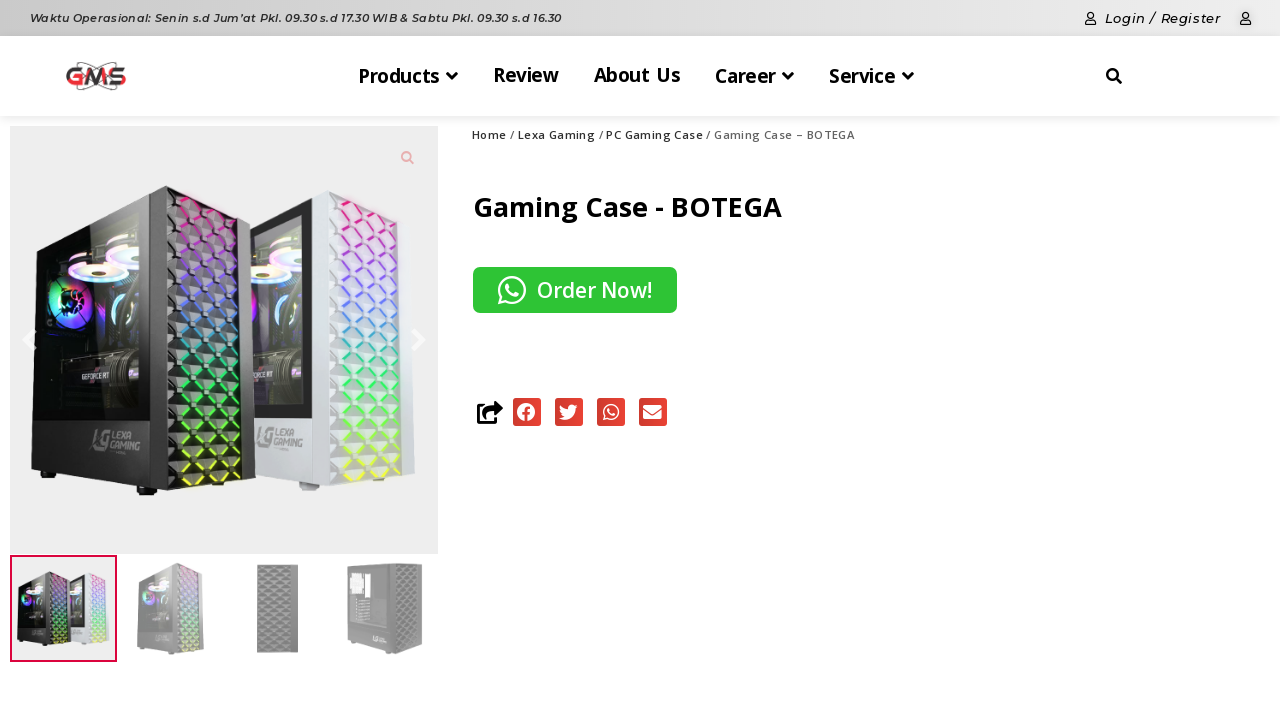

--- FILE ---
content_type: text/html; charset=UTF-8
request_url: https://glorimitrasukses.co.id/product/gaming-case-botega/
body_size: 69045
content:

<!DOCTYPE html>
<html lang="en-US" prefix="og: https://ogp.me/ns#">
<head>
	<meta charset="UTF-8">
	<meta name="viewport" content="width=device-width, initial-scale=1.0, viewport-fit=cover" />		
	<!-- This site is optimized with the Yoast SEO plugin v21.4 - https://yoast.com/wordpress/plugins/seo/ -->
	<title>Gaming Case - BOTEGA - Glori Mitra Sukses</title>
	<link rel="canonical" href="https://glorimitrasukses.co.id/product/gaming-case-botega/" />
	<meta property="og:locale" content="en_US" />
	<meta property="og:type" content="article" />
	<meta property="og:title" content="Gaming Case - BOTEGA - Glori Mitra Sukses" />
	<meta property="og:url" content="https://glorimitrasukses.co.id/product/gaming-case-botega/" />
	<meta property="og:site_name" content="Glori Mitra Sukses" />
	<meta property="article:publisher" content="https://www.facebook.com/glorimitrasukses" />
	<meta property="article:modified_time" content="2025-03-14T02:20:07+00:00" />
	<meta property="og:image" content="https://glorimitrasukses.co.id/wp-content/uploads/2024/06/Botega-Black-White-01.png" />
	<meta property="og:image:width" content="500" />
	<meta property="og:image:height" content="500" />
	<meta property="og:image:type" content="image/png" />
	<meta name="twitter:card" content="summary_large_image" />
	<script type="application/ld+json" class="yoast-schema-graph">{"@context":"https://schema.org","@graph":[{"@type":"WebPage","@id":"https://glorimitrasukses.co.id/product/gaming-case-botega/","url":"https://glorimitrasukses.co.id/product/gaming-case-botega/","name":"Gaming Case - BOTEGA - Glori Mitra Sukses","isPartOf":{"@id":"https://glorimitrasukses.co.id/#website"},"primaryImageOfPage":{"@id":"https://glorimitrasukses.co.id/product/gaming-case-botega/#primaryimage"},"image":{"@id":"https://glorimitrasukses.co.id/product/gaming-case-botega/#primaryimage"},"thumbnailUrl":"https://glorimitrasukses.co.id/wp-content/uploads/2024/06/Botega-Black-White-01.png","datePublished":"2023-06-27T03:57:42+00:00","dateModified":"2025-03-14T02:20:07+00:00","breadcrumb":{"@id":"https://glorimitrasukses.co.id/product/gaming-case-botega/#breadcrumb"},"inLanguage":"en-US","potentialAction":[{"@type":"ReadAction","target":["https://glorimitrasukses.co.id/product/gaming-case-botega/"]}]},{"@type":"ImageObject","inLanguage":"en-US","@id":"https://glorimitrasukses.co.id/product/gaming-case-botega/#primaryimage","url":"https://glorimitrasukses.co.id/wp-content/uploads/2024/06/Botega-Black-White-01.png","contentUrl":"https://glorimitrasukses.co.id/wp-content/uploads/2024/06/Botega-Black-White-01.png","width":500,"height":500},{"@type":"BreadcrumbList","@id":"https://glorimitrasukses.co.id/product/gaming-case-botega/#breadcrumb","itemListElement":[{"@type":"ListItem","position":1,"name":"Home","item":"https://glorimitrasukses.co.id/"},{"@type":"ListItem","position":2,"name":"Products","item":"https://glorimitrasukses.co.id/shop__trashed/"},{"@type":"ListItem","position":3,"name":"Gaming Case &#8211; BOTEGA"}]},{"@type":"WebSite","@id":"https://glorimitrasukses.co.id/#website","url":"https://glorimitrasukses.co.id/","name":"Glori Mitra Sukses","description":"","publisher":{"@id":"https://glorimitrasukses.co.id/#organization"},"potentialAction":[{"@type":"SearchAction","target":{"@type":"EntryPoint","urlTemplate":"https://glorimitrasukses.co.id/?s={search_term_string}"},"query-input":"required name=search_term_string"}],"inLanguage":"en-US"},{"@type":"Organization","@id":"https://glorimitrasukses.co.id/#organization","name":"PT Glori Mitra Sukses","url":"https://glorimitrasukses.co.id/","logo":{"@type":"ImageObject","inLanguage":"en-US","@id":"https://glorimitrasukses.co.id/#/schema/logo/image/","url":"https://glorimitrasukses.co.id/wp-content/uploads/2022/11/logo-gms-1.png","contentUrl":"https://glorimitrasukses.co.id/wp-content/uploads/2022/11/logo-gms-1.png","width":512,"height":249,"caption":"PT Glori Mitra Sukses"},"image":{"@id":"https://glorimitrasukses.co.id/#/schema/logo/image/"},"sameAs":["https://www.facebook.com/glorimitrasukses","https://www.instagram.com/glorimitrasukses/"]}]}</script>
	<!-- / Yoast SEO plugin. -->



<!-- Search Engine Optimization by Rank Math - https://rankmath.com/ -->
<title>Gaming Case - BOTEGA - Glori Mitra Sukses</title>
<meta name="robots" content="noindex, follow"/>
<meta property="og:locale" content="en_US" />
<meta property="og:type" content="product" />
<meta property="og:title" content="Gaming Case - BOTEGA - Glori Mitra Sukses" />
<meta property="og:url" content="https://glorimitrasukses.co.id/product/gaming-case-botega/" />
<meta property="og:updated_time" content="2025-03-14T09:20:07+07:00" />
<meta property="og:image" content="https://glorimitrasukses.co.id/wp-content/uploads/2024/06/Botega-Black-White-01.png" />
<meta property="og:image:secure_url" content="https://glorimitrasukses.co.id/wp-content/uploads/2024/06/Botega-Black-White-01.png" />
<meta property="og:image:width" content="500" />
<meta property="og:image:height" content="500" />
<meta property="og:image:alt" content="Gaming Case &#8211; BOTEGA" />
<meta property="og:image:type" content="image/png" />
<meta property="product:availability" content="instock" />
<meta name="twitter:card" content="summary_large_image" />
<meta name="twitter:title" content="Gaming Case - BOTEGA - Glori Mitra Sukses" />
<meta name="twitter:image" content="https://glorimitrasukses.co.id/wp-content/uploads/2024/06/Botega-Black-White-01.png" />
<meta name="twitter:label1" content="Price" />
<meta name="twitter:data1" content="Rp&nbsp;0" />
<meta name="twitter:label2" content="Availability" />
<meta name="twitter:data2" content="In stock" />
<script type="application/ld+json" class="rank-math-schema">{"@context":"https://schema.org","@graph":[{"@type":"Organization","@id":"https://glorimitrasukses.co.id/#organization","name":"PT Glori Mitra Sukses","sameAs":["https://www.facebook.com/glorimitrasukses","https://www.instagram.com/glorimitrasukses/"],"logo":{"@type":"ImageObject","@id":"https://glorimitrasukses.co.id/#logo","url":"https://glorimitrasukses.co.id/wp-content/uploads/2022/11/logo-gms-1-150x150.png","contentUrl":"https://glorimitrasukses.co.id/wp-content/uploads/2022/11/logo-gms-1-150x150.png","inLanguage":"en-US"}},{"@type":"WebSite","@id":"https://glorimitrasukses.co.id/#website","url":"https://glorimitrasukses.co.id","publisher":{"@id":"https://glorimitrasukses.co.id/#organization"},"inLanguage":"en-US"},{"@type":"ImageObject","@id":"https://glorimitrasukses.co.id/wp-content/uploads/2024/06/Botega-Black-White-01.png","url":"https://glorimitrasukses.co.id/wp-content/uploads/2024/06/Botega-Black-White-01.png","width":"500","height":"500","inLanguage":"en-US"},{"@type":"BreadcrumbList","@id":"https://glorimitrasukses.co.id/product/gaming-case-botega/#breadcrumb","itemListElement":[{"@type":"ListItem","position":"1","item":{"@id":"https://glorimitrasukses.co.id","name":"Home"}},{"@type":"ListItem","position":"2","item":{"@id":"https://glorimitrasukses.co.id/product/gaming-case-botega/","name":"Gaming Case &#8211; BOTEGA"}}]},{"@type":"ItemPage","@id":"https://glorimitrasukses.co.id/product/gaming-case-botega/#webpage","url":"https://glorimitrasukses.co.id/product/gaming-case-botega/","name":"Gaming Case - BOTEGA - Glori Mitra Sukses","datePublished":"2023-06-27T10:57:42+07:00","dateModified":"2025-03-14T09:20:07+07:00","isPartOf":{"@id":"https://glorimitrasukses.co.id/#website"},"primaryImageOfPage":{"@id":"https://glorimitrasukses.co.id/wp-content/uploads/2024/06/Botega-Black-White-01.png"},"inLanguage":"en-US","breadcrumb":{"@id":"https://glorimitrasukses.co.id/product/gaming-case-botega/#breadcrumb"}},{"@type":"Product","name":"Gaming Case - BOTEGA - Glori Mitra Sukses","category":"Lexa Gaming &gt; PC Gaming Case","mainEntityOfPage":{"@id":"https://glorimitrasukses.co.id/product/gaming-case-botega/#webpage"},"image":[{"@type":"ImageObject","url":"https://glorimitrasukses.co.id/wp-content/uploads/2024/06/Botega-Black-White-01.png","height":"500","width":"500"},{"@type":"ImageObject","url":"https://glorimitrasukses.co.id/wp-content/uploads/2024/06/Botega-Black-01.jpg","height":"500","width":"500"},{"@type":"ImageObject","url":"https://glorimitrasukses.co.id/wp-content/uploads/2024/06/Botega-Black-02.jpg","height":"500","width":"501"},{"@type":"ImageObject","url":"https://glorimitrasukses.co.id/wp-content/uploads/2024/06/Botega-Black-03.jpg","height":"500","width":"501"},{"@type":"ImageObject","url":"https://glorimitrasukses.co.id/wp-content/uploads/2024/06/Botega-Black-04.jpg","height":"500","width":"501"},{"@type":"ImageObject","url":"https://glorimitrasukses.co.id/wp-content/uploads/2024/06/Botega-Black-05.jpg","height":"501","width":"500"},{"@type":"ImageObject","url":"https://glorimitrasukses.co.id/wp-content/uploads/2024/06/Botega-Black-06.jpg","height":"501","width":"501"},{"@type":"ImageObject","url":"https://glorimitrasukses.co.id/wp-content/uploads/2024/06/Botega-Black-07.jpg","height":"501","width":"501"},{"@type":"ImageObject","url":"https://glorimitrasukses.co.id/wp-content/uploads/2024/06/Botega-Black-08.jpg","height":"501","width":"501"},{"@type":"ImageObject","url":"https://glorimitrasukses.co.id/wp-content/uploads/2024/06/Botega-White-01.jpg","height":"500","width":"500"},{"@type":"ImageObject","url":"https://glorimitrasukses.co.id/wp-content/uploads/2024/06/Botega-White-02.jpg","height":"500","width":"501"},{"@type":"ImageObject","url":"https://glorimitrasukses.co.id/wp-content/uploads/2024/06/Botega-White-03.jpg","height":"500","width":"501"},{"@type":"ImageObject","url":"https://glorimitrasukses.co.id/wp-content/uploads/2024/06/Botega-White-04.jpg","height":"500","width":"501"},{"@type":"ImageObject","url":"https://glorimitrasukses.co.id/wp-content/uploads/2024/06/Botega-White-05.jpg","height":"501","width":"500"},{"@type":"ImageObject","url":"https://glorimitrasukses.co.id/wp-content/uploads/2024/06/Botega-White-06.jpg","height":"501","width":"501"},{"@type":"ImageObject","url":"https://glorimitrasukses.co.id/wp-content/uploads/2024/06/Botega-White-07.jpg","height":"501","width":"501"},{"@type":"ImageObject","url":"https://glorimitrasukses.co.id/wp-content/uploads/2024/06/Botega-White-08.jpg","height":"501","width":"501"}],"offers":{"@type":"Offer","price":"0","priceValidUntil":"2027-12-31","priceSpecification":{"price":"0","priceCurrency":"IDR","valueAddedTaxIncluded":"false"},"priceCurrency":"IDR","availability":"http://schema.org/InStock","seller":{"@type":"Organization","@id":"https://glorimitrasukses.co.id/","url":"https://glorimitrasukses.co.id"},"url":"https://glorimitrasukses.co.id/product/gaming-case-botega/"},"color":"Black, White","@id":"https://glorimitrasukses.co.id/product/gaming-case-botega/#richSnippet"}]}</script>
<!-- /Rank Math WordPress SEO plugin -->

<link rel='dns-prefetch' href='//stats.wp.com' />
<link rel='dns-prefetch' href='//www.googletagmanager.com' />
<link rel="alternate" type="application/rss+xml" title="Glori Mitra Sukses &raquo; Feed" href="https://glorimitrasukses.co.id/feed/" />
<link rel="alternate" type="application/rss+xml" title="Glori Mitra Sukses &raquo; Comments Feed" href="https://glorimitrasukses.co.id/comments/feed/" />
<link rel="alternate" type="application/rss+xml" title="Glori Mitra Sukses &raquo; Gaming Case &#8211; BOTEGA Comments Feed" href="https://glorimitrasukses.co.id/product/gaming-case-botega/feed/" />
<link rel="alternate" title="oEmbed (JSON)" type="application/json+oembed" href="https://glorimitrasukses.co.id/wp-json/oembed/1.0/embed?url=https%3A%2F%2Fglorimitrasukses.co.id%2Fproduct%2Fgaming-case-botega%2F" />
<link rel="alternate" title="oEmbed (XML)" type="text/xml+oembed" href="https://glorimitrasukses.co.id/wp-json/oembed/1.0/embed?url=https%3A%2F%2Fglorimitrasukses.co.id%2Fproduct%2Fgaming-case-botega%2F&#038;format=xml" />
<style id='wp-img-auto-sizes-contain-inline-css' type='text/css'>
img:is([sizes=auto i],[sizes^="auto," i]){contain-intrinsic-size:3000px 1500px}
/*# sourceURL=wp-img-auto-sizes-contain-inline-css */
</style>
<link rel='stylesheet' id='font-awesome-css' href='https://glorimitrasukses.co.id/wp-content/plugins/terms-and-conditions-popup-for-woocommerce/berocket/assets/css/font-awesome.min.css?ver=6.9' type='text/css' media='all' />
<link rel='stylesheet' id='premium-addons-css' href='https://glorimitrasukses.co.id/wp-content/plugins/premium-addons-for-elementor/assets/frontend/css/premium-addons.css?ver=4.10.14' type='text/css' media='all' />
<style id='wp-emoji-styles-inline-css' type='text/css'>

	img.wp-smiley, img.emoji {
		display: inline !important;
		border: none !important;
		box-shadow: none !important;
		height: 1em !important;
		width: 1em !important;
		margin: 0 0.07em !important;
		vertical-align: -0.1em !important;
		background: none !important;
		padding: 0 !important;
	}
/*# sourceURL=wp-emoji-styles-inline-css */
</style>
<link rel='stylesheet' id='wp-block-library-css' href='https://glorimitrasukses.co.id/wp-includes/css/dist/block-library/style.css?ver=6.9' type='text/css' media='all' />
<style id='wp-block-heading-inline-css' type='text/css'>
h1:where(.wp-block-heading).has-background,h2:where(.wp-block-heading).has-background,h3:where(.wp-block-heading).has-background,h4:where(.wp-block-heading).has-background,h5:where(.wp-block-heading).has-background,h6:where(.wp-block-heading).has-background{
  padding:1.25em 2.375em;
}
h1.has-text-align-left[style*=writing-mode]:where([style*=vertical-lr]),h1.has-text-align-right[style*=writing-mode]:where([style*=vertical-rl]),h2.has-text-align-left[style*=writing-mode]:where([style*=vertical-lr]),h2.has-text-align-right[style*=writing-mode]:where([style*=vertical-rl]),h3.has-text-align-left[style*=writing-mode]:where([style*=vertical-lr]),h3.has-text-align-right[style*=writing-mode]:where([style*=vertical-rl]),h4.has-text-align-left[style*=writing-mode]:where([style*=vertical-lr]),h4.has-text-align-right[style*=writing-mode]:where([style*=vertical-rl]),h5.has-text-align-left[style*=writing-mode]:where([style*=vertical-lr]),h5.has-text-align-right[style*=writing-mode]:where([style*=vertical-rl]),h6.has-text-align-left[style*=writing-mode]:where([style*=vertical-lr]),h6.has-text-align-right[style*=writing-mode]:where([style*=vertical-rl]){
  rotate:180deg;
}
/*# sourceURL=https://glorimitrasukses.co.id/wp-includes/blocks/heading/style.css */
</style>
<style id='wp-block-latest-comments-inline-css' type='text/css'>
ol.wp-block-latest-comments{
  box-sizing:border-box;
  margin-left:0;
}

:where(.wp-block-latest-comments:not([style*=line-height] .wp-block-latest-comments__comment)){
  line-height:1.1;
}

:where(.wp-block-latest-comments:not([style*=line-height] .wp-block-latest-comments__comment-excerpt p)){
  line-height:1.8;
}

.has-dates :where(.wp-block-latest-comments:not([style*=line-height])),.has-excerpts :where(.wp-block-latest-comments:not([style*=line-height])){
  line-height:1.5;
}

.wp-block-latest-comments .wp-block-latest-comments{
  padding-left:0;
}

.wp-block-latest-comments__comment{
  list-style:none;
  margin-bottom:1em;
}
.has-avatars .wp-block-latest-comments__comment{
  list-style:none;
  min-height:2.25em;
}
.has-avatars .wp-block-latest-comments__comment .wp-block-latest-comments__comment-excerpt,.has-avatars .wp-block-latest-comments__comment .wp-block-latest-comments__comment-meta{
  margin-left:3.25em;
}

.wp-block-latest-comments__comment-excerpt p{
  font-size:.875em;
  margin:.36em 0 1.4em;
}

.wp-block-latest-comments__comment-date{
  display:block;
  font-size:.75em;
}

.wp-block-latest-comments .avatar,.wp-block-latest-comments__comment-avatar{
  border-radius:1.5em;
  display:block;
  float:left;
  height:2.5em;
  margin-right:.75em;
  width:2.5em;
}

.wp-block-latest-comments[class*=-font-size] a,.wp-block-latest-comments[style*=font-size] a{
  font-size:inherit;
}
/*# sourceURL=https://glorimitrasukses.co.id/wp-includes/blocks/latest-comments/style.css */
</style>
<style id='wp-block-latest-posts-inline-css' type='text/css'>
.wp-block-latest-posts{
  box-sizing:border-box;
}
.wp-block-latest-posts.alignleft{
  margin-right:2em;
}
.wp-block-latest-posts.alignright{
  margin-left:2em;
}
.wp-block-latest-posts.wp-block-latest-posts__list{
  list-style:none;
}
.wp-block-latest-posts.wp-block-latest-posts__list li{
  clear:both;
  overflow-wrap:break-word;
}
.wp-block-latest-posts.is-grid{
  display:flex;
  flex-wrap:wrap;
}
.wp-block-latest-posts.is-grid li{
  margin:0 1.25em 1.25em 0;
  width:100%;
}
@media (min-width:600px){
  .wp-block-latest-posts.columns-2 li{
    width:calc(50% - .625em);
  }
  .wp-block-latest-posts.columns-2 li:nth-child(2n){
    margin-right:0;
  }
  .wp-block-latest-posts.columns-3 li{
    width:calc(33.33333% - .83333em);
  }
  .wp-block-latest-posts.columns-3 li:nth-child(3n){
    margin-right:0;
  }
  .wp-block-latest-posts.columns-4 li{
    width:calc(25% - .9375em);
  }
  .wp-block-latest-posts.columns-4 li:nth-child(4n){
    margin-right:0;
  }
  .wp-block-latest-posts.columns-5 li{
    width:calc(20% - 1em);
  }
  .wp-block-latest-posts.columns-5 li:nth-child(5n){
    margin-right:0;
  }
  .wp-block-latest-posts.columns-6 li{
    width:calc(16.66667% - 1.04167em);
  }
  .wp-block-latest-posts.columns-6 li:nth-child(6n){
    margin-right:0;
  }
}

:root :where(.wp-block-latest-posts.is-grid){
  padding:0;
}
:root :where(.wp-block-latest-posts.wp-block-latest-posts__list){
  padding-left:0;
}

.wp-block-latest-posts__post-author,.wp-block-latest-posts__post-date{
  display:block;
  font-size:.8125em;
}

.wp-block-latest-posts__post-excerpt,.wp-block-latest-posts__post-full-content{
  margin-bottom:1em;
  margin-top:.5em;
}

.wp-block-latest-posts__featured-image a{
  display:inline-block;
}
.wp-block-latest-posts__featured-image img{
  height:auto;
  max-width:100%;
  width:auto;
}
.wp-block-latest-posts__featured-image.alignleft{
  float:left;
  margin-right:1em;
}
.wp-block-latest-posts__featured-image.alignright{
  float:right;
  margin-left:1em;
}
.wp-block-latest-posts__featured-image.aligncenter{
  margin-bottom:1em;
  text-align:center;
}
/*# sourceURL=https://glorimitrasukses.co.id/wp-includes/blocks/latest-posts/style.css */
</style>
<style id='wp-block-search-inline-css' type='text/css'>
.wp-block-search__button{
  margin-left:10px;
  word-break:normal;
}
.wp-block-search__button.has-icon{
  line-height:0;
}
.wp-block-search__button svg{
  height:1.25em;
  min-height:24px;
  min-width:24px;
  width:1.25em;
  fill:currentColor;
  vertical-align:text-bottom;
}

:where(.wp-block-search__button){
  border:1px solid #ccc;
  padding:6px 10px;
}

.wp-block-search__inside-wrapper{
  display:flex;
  flex:auto;
  flex-wrap:nowrap;
  max-width:100%;
}

.wp-block-search__label{
  width:100%;
}

.wp-block-search.wp-block-search__button-only .wp-block-search__button{
  box-sizing:border-box;
  display:flex;
  flex-shrink:0;
  justify-content:center;
  margin-left:0;
  max-width:100%;
}
.wp-block-search.wp-block-search__button-only .wp-block-search__inside-wrapper{
  min-width:0 !important;
  transition-property:width;
}
.wp-block-search.wp-block-search__button-only .wp-block-search__input{
  flex-basis:100%;
  transition-duration:.3s;
}
.wp-block-search.wp-block-search__button-only.wp-block-search__searchfield-hidden,.wp-block-search.wp-block-search__button-only.wp-block-search__searchfield-hidden .wp-block-search__inside-wrapper{
  overflow:hidden;
}
.wp-block-search.wp-block-search__button-only.wp-block-search__searchfield-hidden .wp-block-search__input{
  border-left-width:0 !important;
  border-right-width:0 !important;
  flex-basis:0;
  flex-grow:0;
  margin:0;
  min-width:0 !important;
  padding-left:0 !important;
  padding-right:0 !important;
  width:0 !important;
}

:where(.wp-block-search__input){
  appearance:none;
  border:1px solid #949494;
  flex-grow:1;
  font-family:inherit;
  font-size:inherit;
  font-style:inherit;
  font-weight:inherit;
  letter-spacing:inherit;
  line-height:inherit;
  margin-left:0;
  margin-right:0;
  min-width:3rem;
  padding:8px;
  text-decoration:unset !important;
  text-transform:inherit;
}

:where(.wp-block-search__button-inside .wp-block-search__inside-wrapper){
  background-color:#fff;
  border:1px solid #949494;
  box-sizing:border-box;
  padding:4px;
}
:where(.wp-block-search__button-inside .wp-block-search__inside-wrapper) .wp-block-search__input{
  border:none;
  border-radius:0;
  padding:0 4px;
}
:where(.wp-block-search__button-inside .wp-block-search__inside-wrapper) .wp-block-search__input:focus{
  outline:none;
}
:where(.wp-block-search__button-inside .wp-block-search__inside-wrapper) :where(.wp-block-search__button){
  padding:4px 8px;
}

.wp-block-search.aligncenter .wp-block-search__inside-wrapper{
  margin:auto;
}

.wp-block[data-align=right] .wp-block-search.wp-block-search__button-only .wp-block-search__inside-wrapper{
  float:right;
}
/*# sourceURL=https://glorimitrasukses.co.id/wp-includes/blocks/search/style.css */
</style>
<style id='wp-block-group-inline-css' type='text/css'>
.wp-block-group{
  box-sizing:border-box;
}

:where(.wp-block-group.wp-block-group-is-layout-constrained){
  position:relative;
}
/*# sourceURL=https://glorimitrasukses.co.id/wp-includes/blocks/group/style.css */
</style>

<style id='classic-theme-styles-inline-css' type='text/css'>
/**
 * These rules are needed for backwards compatibility.
 * They should match the button element rules in the base theme.json file.
 */
.wp-block-button__link {
	color: #ffffff;
	background-color: #32373c;
	border-radius: 9999px; /* 100% causes an oval, but any explicit but really high value retains the pill shape. */

	/* This needs a low specificity so it won't override the rules from the button element if defined in theme.json. */
	box-shadow: none;
	text-decoration: none;

	/* The extra 2px are added to size solids the same as the outline versions.*/
	padding: calc(0.667em + 2px) calc(1.333em + 2px);

	font-size: 1.125em;
}

.wp-block-file__button {
	background: #32373c;
	color: #ffffff;
	text-decoration: none;
}

/*# sourceURL=/wp-includes/css/classic-themes.css */
</style>
<link rel='stylesheet' id='contact-form-7-css' href='https://glorimitrasukses.co.id/wp-content/plugins/contact-form-7/includes/css/styles.css?ver=5.9.8' type='text/css' media='all' />
<link rel='stylesheet' id='wcgs_custom-style-css' href='https://glorimitrasukses.co.id/wp-content/plugins/gallery-slider-for-woocommerce/public/css/dynamic.css?ver=all' type='text/css' media='all' />
<style id='wcgs_custom-style-inline-css' type='text/css'>
#wpgs-gallery.woocommerce-product-gallery .gallery-navigation-carousel {
			-ms-flex-order: 2 !important;
			order: 2 !important;
		}
		#wpgs-gallery .wcgs-carousel .slick-arrow {
			font-size: 25px;
		}
		#wpgs-gallery .sp_wgs-icon-left-open.slick-arrow:before, #wpgs-gallery .sp_wgs-icon-right-open.slick-arrow:before {
			font-size: 25px;
			color: rgba(255,255,255,0.57);
			line-height: unset;
		
		}
		#wpgs-gallery .sp_wgs-icon-left-open.slick-arrow, #wpgs-gallery .sp_wgs-icon-right-open.slick-arrow{
			background-color: rgba(0,0,0,0);
		}
		#wpgs-gallery .sp_wgs-icon-left-open.slick-arrow:hover, #wpgs-gallery .sp_wgs-icon-right-open.slick-arrow:hover {
			background-color: rgba(0,0,0,0.22);
		}
		#wpgs-gallery .sp_wgs-icon-left-open.slick-arrow:hover::before, #wpgs-gallery .sp_wgs-icon-right-open.slick-arrow:hover::before{
            color: #ffffff;
		}
		#wpgs-gallery .slick-arrow-next.slick-arrow::before {
			content: "\f105";
		}
		#wpgs-gallery .slick-dots li button {
			background-color: rgba(115, 119, 121, 0.5);
		}
		#wpgs-gallery .slick-dots li.slick-active button {
			background-color: rgba(115, 119, 121, 0.8);
		}
		#wpgs-gallery .wcgs-lightbox a {
			color: rgba(221,51,51,0.33);
			background-color: rgba(0,0,0,0);
			font-size: px;
		}
		#wpgs-gallery .wcgs-lightbox a:hover {
			color: #dd0000;
			background-color: rgba(10,10,10,0.16);
		}
		#wpgs-gallery .sp_wgs_thumb_nav.slick-arrow {
			background-color: rgba(0, 0, 0, 0.5);
		}
		#wpgs-gallery .sp_wgs_thumb_nav.slick-arrow:before{
			font-size: 12px;
			color: #fff;
		}
		#wpgs-gallery .sp_wgs_thumb_nav.slick-arrow:hover {
			background-color: rgba(0, 0, 0, 0.8);
		}
		#wpgs-gallery .sp_wgs_thumb_nav.slick-arrow:hover::before{
			color: #fff;
		}
		#wpgs-gallery .gallery-navigation-carousel {
			margin-top: 0px;
		}
		#wpgs-gallery .gallery-navigation-carousel .slick-slide {
			margin: 0 0px;
		}
		#wpgs-gallery .gallery-navigation-carousel .slick-list {
			margin-left: -0px;
		}
		#wpgs-gallery[dir="rtl"] .gallery-navigation-carousel .slick-list {
			margin-left: auto;
			margin-right: -0px;
		}
		#wpgs-gallery .gallery-navigation-carousel.vertical .slick-slide {
			margin: 0px 0;
		}
		#wpgs-gallery .gallery-navigation-carousel.vertical .slick-list {
			margin: 0 0 -0px;
		}
		#wpgs-gallery .slick-slide.wcgs-thumb.slick-current.wcgs-thumb img {
			border-color: #db043d;
		}
		#wpgs-gallery .slick-slide.wcgs-thumb.slick-current.wcgs-thumb:hover img {
			border-color: #c90035;
		}
		#wpgs-gallery .slick-slide.wcgs-thumb:hover img {
			border-color: #c90035;
		}
		#wpgs-gallery .slick-slide.wcgs-thumb img {
			border: 2px solid #ffffff;
		}
		#wpgs-gallery {
			margin-bottom: 0px;
		}
		#wpgs-gallery .gallery-navigation-carousel.vertical .wcgs-thumb {
			padding: 0 4px;
		}
		.fancybox-caption__body {
			color: #ffffff;
			font-size: 14px;
		}
		.fancybox-bg {
			background: #1e1e1e !important;
		}
/*# sourceURL=wcgs_custom-style-inline-css */
</style>
<link rel='stylesheet' id='dwspecs-front-css-css' href='https://glorimitrasukses.co.id/wp-content/plugins/product-specifications/assets/css/front-styles.css?ver=0.6.0' type='text/css' media='all' />
<link rel='stylesheet' id='smart_brand_style-css' href='https://glorimitrasukses.co.id/wp-content/plugins/smart-brands-for-woocommerce/core/Frontend/assets/css/style.min.css?ver=1.1.2' type='text/css' media='all' />
<link rel='stylesheet' id='sp_wqv-button-icons-css' href='https://glorimitrasukses.co.id/wp-content/plugins/woo-quickview/admin/views/sp-framework/assets/css/icons.min.css?ver=2.2.6' type='text/css' media='all' />
<link rel='stylesheet' id='wqv-magnific-popup-css' href='https://glorimitrasukses.co.id/wp-content/plugins/woo-quickview/public/assets/css/magnific-popup.css?ver=2.2.6' type='text/css' media='all' />
<link rel='stylesheet' id='wqv-perfect-scrollbar-css' href='https://glorimitrasukses.co.id/wp-content/plugins/woo-quickview/public/assets/css/perfect-scrollbar.css?ver=2.2.6' type='text/css' media='all' />
<link rel='stylesheet' id='wqv-fontello-css' href='https://glorimitrasukses.co.id/wp-content/plugins/woo-quickview/public/assets/css/fontello.min.css?ver=2.2.6' type='text/css' media='all' />
<link rel='stylesheet' id='wqv-style-css' href='https://glorimitrasukses.co.id/wp-content/plugins/woo-quickview/public/assets/css/style.css?ver=2.2.6' type='text/css' media='all' />
<link rel='stylesheet' id='wqv-custom-css' href='https://glorimitrasukses.co.id/wp-content/plugins/woo-quickview/public/assets/css/custom.css?ver=2.2.6' type='text/css' media='all' />
<style id='wqv-custom-inline-css' type='text/css'>

.mfp-bg.mfp-wqv,
.mfp-wrap.mfp-wqv {
	z-index: 999999;
}

.wqvp-fancybox-wrapper, .mfp-wqv~.fancybox-container {
	z-index: 9999999;
}
#wqv-quick-view-content .wqv-product-info .woocommerce-product-rating .star-rating::before{
	color: #dadada;
	opacity: 1;
}
#wqv-quick-view-content .wqv-product-info .woocommerce-product-rating .star-rating span:before{
	color: #ff9800;
}
#wqv-quick-view-content .wqv-product-info a.added_to_cart,
#wqv-quick-view-content .wqv-product-info .single_add_to_cart_button.button:not(.components-button):not(.customize-partial-edit-shortcut-button){
	color: #ffffff;
	background: #333333;
	padding: 0px 16px;
	line-height: 35px;
}
#wqv-quick-view-content .wqv-product-info a.added_to_cart:hover,
#wqv-quick-view-content .wqv-product-info .single_add_to_cart_button.button:not(.components-button):not(.customize-partial-edit-shortcut-button):hover {
	color: #ffffff;
	background: #1a1a1a;
}
#wqv-quick-view-content .wqv-product-info .single_add_to_cart_button.button:not(.components-button):not(.customize-partial-edit-shortcut-button){
	margin-right: 5px;
}
a#sp-wqv-view-button.button.sp-wqv-view-button,
#wps-slider-section .button.sp-wqv-view-button,
#wpsp-slider-section .button.sp-wqv-view-button {
	background: #1A79BF;
	color: #ffffff;
}
a#sp-wqv-view-button.button.sp-wqv-view-button:hover,
#wps-slider-section .button.sp-wqv-view-button:hover,
#wpsp-slider-section .button.sp-wqv-view-button:hover {
	background: #176AA6;
	color: #ffffff;
}
#wqv-quick-view-content.sp-wqv-content {
	background: #ffffff;
}

@media (min-width: 1023px) {
	#wqv-quick-view-content.sp-wqv-content {
		max-width: 876px;
		max-height: 438px;
	}
	#wqv-quick-view-content .wqv-product-images img,
	#wqv-quick-view-content .wqv-product-images img{
		max-height: 438px;
	}
	.wqv-product-info .wqv-product-content{
		height:100%;
		padding: 20px;
		overflow: auto;
		max-height: 438px;
		max-width: 876px;
		position: relative;
	}
}
.mfp-bg.mfp-wqv{
	background: rgba( 0, 0, 0, 0.8);
	opacity: 1;
}
.mfp-wqv #wqv-quick-view-content .mfp-close{
	width: 35px;
    height: 35px;
    opacity: 1;
    cursor: pointer;
    top: 0px;
    right: 0;
    position: absolute;
    background: transparent;
    font-size: 0;
}

.mfp-wqv #wqv-quick-view-content .mfp-close:before{
	color: #9a9a9a;
	font-size: 18px;
    transition: .2s;
    margin-top: 8px;
}
.wqv-product-info{
	padding: 20px;

}
.mfp-preloader{
	color: #ffffff;
}
.mfp-wqv #wqv-quick-view-content .mfp-close:hover {
    background: #F95600;
    font-size: 0;
    border-radius: 0px;
}
.mfp-wqv #wqv-quick-view-content .mfp-close:hover:before{
	color: #ffffff;
}
#sp-wqv-view-button.sp-wqv-view-button.button i:before{
	font-size: 14px;
}
a#sp-wqv-view-button.button.sp-wqv-view-button,
	#wps-slider-section .button.sp-wqv-view-button,
	#wpsp-slider-section .button.sp-wqv-view-button {
		padding: 9px 16px;
	}@media all and (max-width: 480px){
		#sp-wqv-view-button.sp-wqv-view-button.button{
		 display: none !important;
	   }
	  }@media all and (min-width: 481px) and (max-width: 768px) {
		#sp-wqv-view-button.sp-wqv-view-button.button{
		  display: none !important;
		}
	  }
/*# sourceURL=wqv-custom-inline-css */
</style>
<link rel='stylesheet' id='woo-shipping-display-mode-css' href='https://glorimitrasukses.co.id/wp-content/plugins/woo-shipping-display-mode/public/css/woo-shipping-display-mode-public.css?ver=1.0.0' type='text/css' media='all' />
<link rel='stylesheet' id='wpmenucart-icons-css' href='https://glorimitrasukses.co.id/wp-content/plugins/woocommerce-menu-bar-cart/assets/css/wpmenucart-icons.css?ver=2.14.1' type='text/css' media='all' />
<style id='wpmenucart-icons-inline-css' type='text/css'>
@font-face {
	font-family: 'WPMenuCart';
	src: url('https://glorimitrasukses.co.id/wp-content/plugins/woocommerce-menu-bar-cart/assets/fonts/WPMenuCart.eot');
	src: url('https://glorimitrasukses.co.id/wp-content/plugins/woocommerce-menu-bar-cart/assets/fonts/WPMenuCart.eot?#iefix') format('embedded-opentype'),
		 url('https://glorimitrasukses.co.id/wp-content/plugins/woocommerce-menu-bar-cart/assets/fonts/WPMenuCart.woff2') format('woff2'),
		 url('https://glorimitrasukses.co.id/wp-content/plugins/woocommerce-menu-bar-cart/assets/fonts/WPMenuCart.woff') format('woff'),
		 url('https://glorimitrasukses.co.id/wp-content/plugins/woocommerce-menu-bar-cart/assets/fonts/WPMenuCart.ttf') format('truetype'),
		 url('https://glorimitrasukses.co.id/wp-content/plugins/woocommerce-menu-bar-cart/assets/fonts/WPMenuCart.svg#WPMenuCart') format('svg');
	font-weight: normal;
	font-style: normal;
	font-display: swap;
}
/*# sourceURL=wpmenucart-icons-inline-css */
</style>
<link rel='stylesheet' id='wpmenucart-css' href='https://glorimitrasukses.co.id/wp-content/plugins/woocommerce-menu-bar-cart/assets/css/wpmenucart-main.css?ver=2.14.1' type='text/css' media='all' />
<link rel='stylesheet' id='select2-css' href='https://glorimitrasukses.co.id/wp-content/plugins/woocommerce/assets/css/select2.css?ver=8.2.1' type='text/css' media='all' />
<link rel='stylesheet' id='woocommerce-layout-css' href='https://glorimitrasukses.co.id/wp-content/plugins/woocommerce/assets/css/woocommerce-layout.css?ver=8.2.1' type='text/css' media='all' />
<link rel='stylesheet' id='woocommerce-smallscreen-css' href='https://glorimitrasukses.co.id/wp-content/plugins/woocommerce/assets/css/woocommerce-smallscreen.css?ver=8.2.1' type='text/css' media='only screen and (max-width: 768px)' />
<link rel='stylesheet' id='woocommerce-general-css' href='https://glorimitrasukses.co.id/wp-content/plugins/woocommerce/assets/css/woocommerce.css?ver=8.2.1' type='text/css' media='all' />
<style id='woocommerce-inline-inline-css' type='text/css'>
.woocommerce form .form-row .required { visibility: visible; }
/*# sourceURL=woocommerce-inline-inline-css */
</style>
<link rel='stylesheet' id='ivory-search-styles-css' href='https://glorimitrasukses.co.id/wp-content/plugins/add-search-to-menu/public/css/ivory-search.min.css?ver=5.5.2' type='text/css' media='all' />
<link rel='stylesheet' id='vpd-public-css' href='https://glorimitrasukses.co.id/wp-content/plugins/variation-price-display/public/css/public.css?ver=1.3.9' type='text/css' media='all' />
<link rel='stylesheet' id='woo-variation-swatches-css' href='https://glorimitrasukses.co.id/wp-content/plugins/woo-variation-swatches/assets/css/frontend.css?ver=1764662163' type='text/css' media='all' />
<style id='woo-variation-swatches-inline-css' type='text/css'>
:root {
--wvs-tick:url("data:image/svg+xml;utf8,%3Csvg filter='drop-shadow(0px 0px 2px rgb(0 0 0 / .8))' xmlns='http://www.w3.org/2000/svg'  viewBox='0 0 30 30'%3E%3Cpath fill='none' stroke='%23ffffff' stroke-linecap='round' stroke-linejoin='round' stroke-width='4' d='M4 16L11 23 27 7'/%3E%3C/svg%3E");

--wvs-cross:url("data:image/svg+xml;utf8,%3Csvg filter='drop-shadow(0px 0px 5px rgb(255 255 255 / .6))' xmlns='http://www.w3.org/2000/svg' width='72px' height='72px' viewBox='0 0 24 24'%3E%3Cpath fill='none' stroke='%23ff0000' stroke-linecap='round' stroke-width='0.6' d='M5 5L19 19M19 5L5 19'/%3E%3C/svg%3E");
--wvs-single-product-item-width:90px;
--wvs-single-product-item-height:30px;
--wvs-single-product-item-font-size:12px}
/*# sourceURL=woo-variation-swatches-inline-css */
</style>
<link rel='stylesheet' id='blankslate-style-css' href='https://glorimitrasukses.co.id/wp-content/themes/blankslate/style.css?ver=6.9' type='text/css' media='all' />
<link rel='stylesheet' id='elementor-frontend-css' href='https://glorimitrasukses.co.id/wp-content/uploads/elementor/css/custom-frontend.css?ver=1765188176' type='text/css' media='all' />
<link rel='stylesheet' id='eael-general-css' href='https://glorimitrasukses.co.id/wp-content/plugins/essential-addons-for-elementor-lite/assets/front-end/css/view/general.min.css?ver=5.8.13' type='text/css' media='all' />
<link rel='stylesheet' id='eael-495-css' href='https://glorimitrasukses.co.id/wp-content/uploads/essential-addons-elementor/eael-495.css?ver=1741944007' type='text/css' media='all' />
<link rel='stylesheet' id='elementor-icons-css' href='https://glorimitrasukses.co.id/wp-content/plugins/elementor/assets/lib/eicons/css/elementor-icons.css?ver=5.21.0' type='text/css' media='all' />
<style id='elementor-icons-inline-css' type='text/css'>

		.elementor-add-new-section .elementor-add-templately-promo-button{
            background-color: #5d4fff;
            background-image: url(https://glorimitrasukses.co.id/wp-content/plugins/essential-addons-for-elementor-lite/assets/admin/images/templately/logo-icon.svg);
            background-repeat: no-repeat;
            background-position: center center;
            position: relative;
        }
        
		.elementor-add-new-section .elementor-add-templately-promo-button > i{
            height: 12px;
        }
        
        body .elementor-add-new-section .elementor-add-section-area-button {
            margin-left: 0;
        }

		.elementor-add-new-section .elementor-add-templately-promo-button{
            background-color: #5d4fff;
            background-image: url(https://glorimitrasukses.co.id/wp-content/plugins/essential-addons-for-elementor-lite/assets/admin/images/templately/logo-icon.svg);
            background-repeat: no-repeat;
            background-position: center center;
            position: relative;
        }
        
		.elementor-add-new-section .elementor-add-templately-promo-button > i{
            height: 12px;
        }
        
        body .elementor-add-new-section .elementor-add-section-area-button {
            margin-left: 0;
        }
/*# sourceURL=elementor-icons-inline-css */
</style>
<link rel='stylesheet' id='swiper-css' href='https://glorimitrasukses.co.id/wp-content/plugins/elementor/assets/lib/swiper/css/swiper.css?ver=5.3.6' type='text/css' media='all' />
<link rel='stylesheet' id='elementor-post-6-css' href='https://glorimitrasukses.co.id/wp-content/uploads/elementor/css/post-6.css?ver=1765188176' type='text/css' media='all' />
<link rel='stylesheet' id='wpforms-full-css' href='https://glorimitrasukses.co.id/wp-content/plugins/wpforms/assets/css/wpforms-full.min.css?ver=1.7.8' type='text/css' media='all' />
<link rel='stylesheet' id='elementor-pro-css' href='https://glorimitrasukses.co.id/wp-content/uploads/elementor/css/custom-pro-frontend.css?ver=1765188176' type='text/css' media='all' />
<link rel='stylesheet' id='elementor-global-css' href='https://glorimitrasukses.co.id/wp-content/uploads/elementor/css/global.css?ver=1765188177' type='text/css' media='all' />
<link rel='stylesheet' id='elementor-post-11043-css' href='https://glorimitrasukses.co.id/wp-content/uploads/elementor/css/post-11043.css?ver=1765188178' type='text/css' media='all' />
<link rel='stylesheet' id='elementor-post-248-css' href='https://glorimitrasukses.co.id/wp-content/uploads/elementor/css/post-248.css?ver=1765188178' type='text/css' media='all' />
<link rel='stylesheet' id='elementor-post-495-css' href='https://glorimitrasukses.co.id/wp-content/uploads/elementor/css/post-495.css?ver=1766461404' type='text/css' media='all' />
<link rel='stylesheet' id='wc-custom-add-to-cart-css' href='https://glorimitrasukses.co.id/wp-content/plugins/woo-custom-add-to-cart-button/assets/css/wc-custom-add-to-cart.css?ver=1.2.2' type='text/css' media='all' />
<link rel='stylesheet' id='buy-now-woo-css' href='https://glorimitrasukses.co.id/wp-content/plugins/buy-now-woo/assets/css/buy-now-woo.css?ver=1.0.0' type='text/css' media='all' />
<style id='buy-now-woo-inline-css' type='text/css'>
.wsb-button {margin-top: 0px !important;margin-right: 10px !important;margin-bottom: 20px !important;margin-left: 10px !important;}
/*# sourceURL=buy-now-woo-inline-css */
</style>
<link rel='stylesheet' id='sp_wcgs-fontello-fontende-icons-css' href='https://glorimitrasukses.co.id/wp-content/plugins/gallery-slider-for-woocommerce/public/css/fontello.min.css?ver=1.1.17' type='text/css' media='all' />
<link rel='stylesheet' id='wcgs-slick-css-css' href='https://glorimitrasukses.co.id/wp-content/plugins/gallery-slider-for-woocommerce/public/css/slick.min.css?ver=1.1.17' type='text/css' media='all' />
<link rel='stylesheet' id='wcgs-fancybox-css' href='https://glorimitrasukses.co.id/wp-content/plugins/gallery-slider-for-woocommerce/public/css/jquery.fancybox.min.css?ver=1.1.17' type='text/css' media='all' />
<link rel='stylesheet' id='woo-gallery-slider-css' href='https://glorimitrasukses.co.id/wp-content/plugins/gallery-slider-for-woocommerce/public/css/woo-gallery-slider-public.css?ver=1.1.17' type='text/css' media='all' />
<link rel='stylesheet' id='google-fonts-1-css' href='https://fonts.googleapis.com/css?family=Open+Sans%3A100%2C100italic%2C200%2C200italic%2C300%2C300italic%2C400%2C400italic%2C500%2C500italic%2C600%2C600italic%2C700%2C700italic%2C800%2C800italic%2C900%2C900italic%7CMontserrat%3A100%2C100italic%2C200%2C200italic%2C300%2C300italic%2C400%2C400italic%2C500%2C500italic%2C600%2C600italic%2C700%2C700italic%2C800%2C800italic%2C900%2C900italic%7CRoboto%3A100%2C100italic%2C200%2C200italic%2C300%2C300italic%2C400%2C400italic%2C500%2C500italic%2C600%2C600italic%2C700%2C700italic%2C800%2C800italic%2C900%2C900italic&#038;display=swap&#038;ver=6.9' type='text/css' media='all' />
<link rel='stylesheet' id='elementor-icons-shared-0-css' href='https://glorimitrasukses.co.id/wp-content/plugins/elementor/assets/lib/font-awesome/css/fontawesome.css?ver=5.15.3' type='text/css' media='all' />
<link rel='stylesheet' id='elementor-icons-fa-regular-css' href='https://glorimitrasukses.co.id/wp-content/plugins/elementor/assets/lib/font-awesome/css/regular.css?ver=5.15.3' type='text/css' media='all' />
<link rel='stylesheet' id='elementor-icons-fa-brands-css' href='https://glorimitrasukses.co.id/wp-content/plugins/elementor/assets/lib/font-awesome/css/brands.css?ver=5.15.3' type='text/css' media='all' />
<link rel='stylesheet' id='elementor-icons-fa-solid-css' href='https://glorimitrasukses.co.id/wp-content/plugins/elementor/assets/lib/font-awesome/css/solid.css?ver=5.15.3' type='text/css' media='all' />
<link rel="preconnect" href="https://fonts.gstatic.com/" crossorigin><script type="text/template" id="tmpl-variation-template">
	<div class="woocommerce-variation-description">{{{ data.variation.variation_description }}}</div>
	<div class="woocommerce-variation-price">{{{ data.variation.price_html }}}</div>
	<div class="woocommerce-variation-availability">{{{ data.variation.availability_html }}}</div>
</script>
<script type="text/template" id="tmpl-unavailable-variation-template">
	<p>Sorry, this product is unavailable. Please choose a different combination.</p>
</script>
<script type="text/javascript" id="jquery-core-js-extra">
/* <![CDATA[ */
var pp = {"ajax_url":"https://glorimitrasukses.co.id/wp-admin/admin-ajax.php"};
//# sourceURL=jquery-core-js-extra
/* ]]> */
</script>
<script type="text/javascript" src="https://glorimitrasukses.co.id/wp-includes/js/jquery/jquery.js?ver=3.7.1" id="jquery-core-js"></script>
<script type="text/javascript" src="https://glorimitrasukses.co.id/wp-includes/js/jquery/jquery-migrate.js?ver=3.4.1" id="jquery-migrate-js"></script>
<script type="text/javascript" id="jquery-js-after">
/* <![CDATA[ */
var v = jQuery.fn.jquery;
			if (v && parseInt(v) >= 3 && window.self === window.top) {
				var readyList=[];
				window.originalReadyMethod = jQuery.fn.ready;
				jQuery.fn.ready = function(){
					if(arguments.length && arguments.length > 0 && typeof arguments[0] === "function") {
						readyList.push({"c": this, "a": arguments});
					}
					return window.originalReadyMethod.apply( this, arguments );
				};
				window.wpfReadyList = readyList;
			}
//# sourceURL=jquery-js-after
/* ]]> */
</script>
<script type="text/javascript" src="https://glorimitrasukses.co.id/wp-includes/js/dist/hooks.js?ver=220ff17f5667d013d468" id="wp-hooks-js"></script>
<script type="text/javascript" src="https://stats.wp.com/w.js?ver=202604" id="woo-tracks-js"></script>
<script type="text/javascript" id="google-analytics-opt-out-js-after">
/* <![CDATA[ */
			var gaProperty = 'G-6S34DNYYWE';
			var disableStr = 'ga-disable-' + gaProperty;
			if ( document.cookie.indexOf( disableStr + '=true' ) > -1 ) {
				window[disableStr] = true;
			}
			function gaOptout() {
				document.cookie = disableStr + '=true; expires=Thu, 31 Dec 2099 23:59:59 UTC; path=/';
				window[disableStr] = true;
			}
//# sourceURL=google-analytics-opt-out-js-after
/* ]]> */
</script>
<script type="text/javascript" async src="https://www.googletagmanager.com/gtag/js?id=G-6S34DNYYWE" id="google-tag-manager-js"></script>
<script type="text/javascript" id="google-tag-manager-js-after">
/* <![CDATA[ */
		window.dataLayer = window.dataLayer || [];
		function gtag(){dataLayer.push(arguments);}
		gtag('js', new Date());
		gtag('set', 'developer_id.dOGY3NW', true);

		gtag('config', 'G-6S34DNYYWE', {
			'allow_google_signals': true,
			'link_attribution': false,
			'anonymize_ip': true,
			'linker':{
				'domains': [],
				'allow_incoming': false,
			},
			'custom_map': {
				'dimension1': 'logged_in'
			},
			'logged_in': 'no'
		} );

		
		
//# sourceURL=google-tag-manager-js-after
/* ]]> */
</script>
<script type="text/javascript" id="anc-6310-ajax-script-js-extra">
/* <![CDATA[ */
var anc_6310_ajax_object = {"anc_6310_ajax_url":"https://glorimitrasukses.co.id/wp-admin/admin-ajax.php"};
//# sourceURL=anc-6310-ajax-script-js-extra
/* ]]> */
</script>
<script type="text/javascript" src="https://glorimitrasukses.co.id/wp-content/plugins/animated-number-counters/assets/js/ajaxdata.js?ver=6.9" id="anc-6310-ajax-script-js"></script>
<script type="text/javascript" src="https://glorimitrasukses.co.id/wp-content/plugins/animated-number-counters/assets/js/jquery.counterup.js?ver=6.9" id="anc-6310-counterup-js"></script>
<script type="text/javascript" src="https://glorimitrasukses.co.id/wp-content/plugins/animated-number-counters/assets/js/anc-6310-output.js?ver=6.9" id="anc-6310-output-js"></script>
<script type="text/javascript" src="https://glorimitrasukses.co.id/wp-content/plugins/woo-shipping-display-mode/public/js/woo-shipping-display-mode-public.js?ver=1.0.0" id="woo-shipping-display-mode-js"></script>
<link rel="https://api.w.org/" href="https://glorimitrasukses.co.id/wp-json/" /><link rel="alternate" title="JSON" type="application/json" href="https://glorimitrasukses.co.id/wp-json/wp/v2/product/10843" /><link rel="EditURI" type="application/rsd+xml" title="RSD" href="https://glorimitrasukses.co.id/xmlrpc.php?rsd" />
<meta name="generator" content="WordPress 6.9" />
<link rel='shortlink' href='https://glorimitrasukses.co.id/?p=10843' />
<script type="text/javascript">window.ccb_nonces = {"ccb_payment":"102c840c7e","ccb_contact_form":"16e726db6d","ccb_woo_checkout":"e0c286d30c","ccb_add_order":"9d06f5b819","ccb_orders":"e47485e643","ccb_update_order":"d226037658","ccb_send_invoice":"c8054585e8","ccb_get_invoice":"c106bc3ec0","ccb_wp_hook_nonce":"af63fdb22d","ccb_razorpay_receive":"76179fed24"};</script><style></style><!-- Google site verification - Google Listings & Ads -->
<meta name="google-site-verification" content="u51ZsTnp0JQrkeUV6HTCGOzcggI8u8R85vMR-fnKyUE" />
	<noscript><style>.woocommerce-product-gallery{ opacity: 1 !important; }</style></noscript>
	<meta name="generator" content="Elementor 3.15.3; features: e_dom_optimization, e_optimized_assets_loading, e_optimized_css_loading, additional_custom_breakpoints; settings: css_print_method-external, google_font-enabled, font_display-swap">
<link rel="icon" href="https://glorimitrasukses.co.id/wp-content/uploads/2025/06/cropped-GMS-Loho-Web-32x32.png" sizes="32x32" />
<link rel="icon" href="https://glorimitrasukses.co.id/wp-content/uploads/2025/06/cropped-GMS-Loho-Web-192x192.png" sizes="192x192" />
<link rel="apple-touch-icon" href="https://glorimitrasukses.co.id/wp-content/uploads/2025/06/cropped-GMS-Loho-Web-180x180.png" />
<meta name="msapplication-TileImage" content="https://glorimitrasukses.co.id/wp-content/uploads/2025/06/cropped-GMS-Loho-Web-270x270.png" />
   </head>
<body class="wp-singular product-template-default single single-product postid-10843 wp-custom-logo wp-embed-responsive wp-theme-blankslate theme-blankslate woocommerce woocommerce-page woocommerce-no-js blankslate buy-now-woo buy-now-woo--button-after-cart vpd-loaded woo-variation-swatches wvs-behavior-blur wvs-theme-blankslate wvs-show-label wvs-tooltip elementor-default elementor-template-full-width elementor-kit-6 elementor-page-495 eael-woo-checkout wcgs-gallery-slider">
<a href="#content" class="skip-link screen-reader-text">Skip to the content</a>		<div data-elementor-type="header" data-elementor-id="11043" class="elementor elementor-11043 elementor-location-header">
								<section class="elementor-section elementor-top-section elementor-element elementor-element-13ab12e elementor-section-full_width elementor-section-height-default elementor-section-height-default" data-id="13ab12e" data-element_type="section" data-settings="{&quot;background_background&quot;:&quot;gradient&quot;}">
						<div class="elementor-container elementor-column-gap-default">
					<div class="elementor-column elementor-col-100 elementor-top-column elementor-element elementor-element-4dbe3b3" data-id="4dbe3b3" data-element_type="column">
			<div class="elementor-widget-wrap elementor-element-populated">
								<section class="elementor-section elementor-inner-section elementor-element elementor-element-7185285 elementor-section-full_width elementor-section-content-middle elementor-section-height-default elementor-section-height-default" data-id="7185285" data-element_type="section">
						<div class="elementor-container elementor-column-gap-default">
					<div class="elementor-column elementor-col-50 elementor-inner-column elementor-element elementor-element-a679173" data-id="a679173" data-element_type="column">
			<div class="elementor-widget-wrap elementor-element-populated">
								<div class="elementor-element elementor-element-1c60ad9 elementor-widget elementor-widget-text-editor" data-id="1c60ad9" data-element_type="widget" data-widget_type="text-editor.default">
				<div class="elementor-widget-container">
							<p><span style="white-space-collapse: preserve;">Waktu Operasional:<b> </b>Senin s.d Jum&#8217;at Pkl. 09.30 s.d 17.30 WIB &amp; Sabtu Pkl. 09.30 s.d 16.30</span></p>						</div>
				</div>
					</div>
		</div>
				<div class="elementor-column elementor-col-50 elementor-inner-column elementor-element elementor-element-0293fb7 elementor-hidden-mobile" data-id="0293fb7" data-element_type="column">
			<div class="elementor-widget-wrap elementor-element-populated">
								<div class="elementor-element elementor-element-7bfa64c elementor-widget__width-auto pa-display-conditions-yes elementor-widget elementor-widget-button" data-id="7bfa64c" data-element_type="widget" data-settings="{&quot;pa_display_conditions_switcher&quot;:&quot;yes&quot;}" data-widget_type="button.default">
				<div class="elementor-widget-container">
					<div class="elementor-button-wrapper">
			<a class="elementor-button elementor-button-link elementor-size-sm" href="https://glorimitrasukses.co.id/login/">
						<span class="elementor-button-content-wrapper">
						<span class="elementor-button-icon elementor-align-icon-left">
				<i aria-hidden="true" class="far fa-user"></i>			</span>
						<span class="elementor-button-text">Login / Register</span>
		</span>
					</a>
		</div>
				</div>
				</div>
				<div class="elementor-element elementor-element-5e4c8a4 elementor-widget__width-auto pa-display-conditions-yes elementor-widget elementor-widget-button" data-id="5e4c8a4" data-element_type="widget" data-settings="{&quot;pa_display_conditions_switcher&quot;:&quot;yes&quot;}" data-widget_type="button.default">
				<div class="elementor-widget-container">
					<div class="elementor-button-wrapper">
			<a class="elementor-button elementor-button-link elementor-size-sm" href="https://glorimitrasukses.co.id/my-account/">
						<span class="elementor-button-content-wrapper">
						<span class="elementor-button-icon elementor-align-icon-left">
				<i aria-hidden="true" class="far fa-user"></i>			</span>
						<span class="elementor-button-text"></span>
		</span>
					</a>
		</div>
				</div>
				</div>
					</div>
		</div>
							</div>
		</section>
					</div>
		</div>
							</div>
		</section>
				<section class="elementor-section elementor-top-section elementor-element elementor-element-16dc8f6 elementor-section-content-middle elementor-section-stretched elementor-section-boxed elementor-section-height-default elementor-section-height-default" data-id="16dc8f6" data-element_type="section" data-settings="{&quot;background_background&quot;:&quot;classic&quot;,&quot;stretch_section&quot;:&quot;section-stretched&quot;}">
							<div class="elementor-background-overlay"></div>
							<div class="elementor-container elementor-column-gap-wide">
					<div class="elementor-column elementor-col-33 elementor-top-column elementor-element elementor-element-ae82c86" data-id="ae82c86" data-element_type="column" data-settings="{&quot;background_background&quot;:&quot;classic&quot;}">
			<div class="elementor-widget-wrap elementor-element-populated">
								<div class="elementor-element elementor-element-9ad98bf elementor-widget__width-initial elementor-widget-mobile__width-initial elementor-widget elementor-widget-theme-site-logo elementor-widget-image" data-id="9ad98bf" data-element_type="widget" data-widget_type="theme-site-logo.default">
				<div class="elementor-widget-container">
																<a href="https://glorimitrasukses.co.id">
							<img width="512" height="249" src="https://glorimitrasukses.co.id/wp-content/uploads/2022/11/logo-gms-1.png" class="attachment-full size-full wp-image-2861" alt="" srcset="https://glorimitrasukses.co.id/wp-content/uploads/2022/11/logo-gms-1.png 512w, https://glorimitrasukses.co.id/wp-content/uploads/2022/11/logo-gms-1-300x146.png 300w, https://glorimitrasukses.co.id/wp-content/uploads/2022/11/elementor/thumbs/logo-gms-1-q0xj07x9paadh8vhydveqyvkhvyxu0incdzud6d9wk.png 20w" sizes="(max-width: 512px) 100vw, 512px" />								</a>
															</div>
				</div>
					</div>
		</div>
				<div class="elementor-column elementor-col-33 elementor-top-column elementor-element elementor-element-a176c31" data-id="a176c31" data-element_type="column" data-settings="{&quot;background_background&quot;:&quot;classic&quot;}">
			<div class="elementor-widget-wrap elementor-element-populated">
					<div class="elementor-background-overlay"></div>
								<div class="elementor-element elementor-element-27dde1e elementor-widget__width-initial elementor-widget-mobile__width-initial elementor-widget-tablet__width-initial elementor-widget elementor-widget-ucaddon_mega_menu" data-id="27dde1e" data-element_type="widget" data-widget_type="ucaddon_mega_menu.default">
				<div class="elementor-widget-container">
			<!-- start Mega Menu -->
		<link id='font-awesome-4-shim-css' href='https://glorimitrasukses.co.id/wp-content/plugins/unlimited-elements-for-elementor-premium/assets_libraries/font-awesome5/css/fontawesome-v4-shims.css' type='text/css' rel='stylesheet' >

			<style type="text/css">/* widget: Mega Menu */

#uc_mega_menu_elementor_27dde1e{
  position: relative;
}

#uc_mega_menu_elementor_27dde1e *
{
  box-sizing:border-box;
}

#uc_mega_menu_elementor_27dde1e .uc-mega_menu_list{
  display: flex;
  list-style: none;
  padding:0px;
  margin: 0;
}

#uc_mega_menu_elementor_27dde1e .uc-mega_menu_section
{
  position: absolute;
  z-index: 999999;
  top: 100%;
  left: 50%;
  transform: translate(-50%, 0);
  padding-top: 0px;
  pointer-events: none;
  overflow: hidden;
  visibility: hidden;
}

#uc_mega_menu_elementor_27dde1e .uc-mega_menu_section-cover{
  position: absolute;
  z-index: 99999;
  pointer-events: none;
    top: calc(100% + 0px);
    opacity: 0;
  pointer-events: none;
  transition: opacity 1ms;
}

#uc_mega_menu_elementor_27dde1e .uc-mega_menu-wrapper
{
  position: relative;
  z-index: 999999;
  overflow: visible;
  height: auto;
}

  #uc_mega_menu_elementor_27dde1e .uc-mega_menu_section{
    left: unset;
    right: 0;
    transform: translate(0px, 0);
    padding-top: 0px;
  }
  #uc_mega_menu_elementor_27dde1e .uc-mega_menu_list_item{
    position: relative;
  }

#uc_mega_menu_elementor_27dde1e .uc-mega_menu_title{
  display: flex;
  gap: 5px;
  align-items: center;
    position:relative;
  z-index: 999998;
}

#uc_mega_menu_elementor_27dde1e .uc-mega_menu_list_item,
#uc_mega_menu_elementor_27dde1e .uc-active_item .uc-mega_menu_title
{
  transition: all 0.3s;
  text-align: center;
}

#uc_mega_menu_elementor_27dde1e .uc-mega_menu_list{
  width: 100%;
}

#uc_mega_menu_elementor_27dde1e .uc-mega_menu_section.uc-active_item
{
  pointer-events: all;
  z-index: 999999;
  visibility: visible;
}

#uc_mega_menu_elementor_27dde1e .uc-mega_menu_section.uc-active_item + .uc-mega_menu_section-cover{
  opacity: 1;
  pointer-events: all;
}

#uc_mega_menu_elementor_27dde1e .uc-error{
  color: red;
  font-weight: 700;
}

#uc_mega_menu_elementor_27dde1e .uc-message{
  text-align: center;
}

#uc_mega_menu_elementor_27dde1e .uc-mega_menu-wrapper.uc-menu-open
{
  transform: translate(0, 0);
}

body.uc-menu-open
{
  overflow: hidden;
}

#uc_mega_menu_elementor_27dde1e .uc_mega_menu_overlay
{
  cursor: default;
  display: none;
  position: absolute;
  top: calc(100% + 0px);
  left: 0;
  transition: opacity 0.3s;
  z-index: 999995;
  opacity: 0;
}

#uc_mega_menu_elementor_27dde1e .uc_mega_menu_overlay-inner{
  height: 100%;
}

#uc_mega_menu_elementor_27dde1e.uc-menu-open .uc_mega_menu_overlay{
  opacity: 1;
}

#uc_mega_menu_elementor_27dde1e .uc-mega_menu_list_item.section-error .uc-mega_menu_title{
  border: 2px solid red;
  position: relative;
}

#uc_mega_menu_elementor_27dde1e .uc-mega_menu_list_item.section-error .uc-mega_menu_title::before{
  content: "";
  position: absolute;
  width: 4px;
  height: 4px;
  border-radius: 50%;
  background-color: red;
  top: 8px;
  right: 8px;
  z-index: 2;
}

#uc_mega_menu_elementor_27dde1e .uc-mega_menu_list_item.section-error .item-error{
  position: absolute;
  left: 50%;
  top: 0;
  transform: translate(-50%, -100%);
  z-index: 2;
  width: max-content;
  color: red;
  opacity: 0;
  transition: all .3s;
}

#uc_mega_menu_elementor_27dde1e .uc-mega_menu_list_item.section-error .uc-mega_menu_title:hover .item-error{
  opacity: 1;
}

#uc_mega_menu_elementor_27dde1e .available_id_s{
  padding: 15px;
  background-color: #ffffff;
  color: #000000;
}

#uc_mega_menu_elementor_27dde1e .uc_expand_indicator::before{
  font-family: "Font Awesome 5 Free";
  content: "\f107";
  font-weight: 900;
  line-height:1em;
  display: inline-flex;
}

#uc_mega_menu_elementor_27dde1e .uc_collapse_indicator::before{
  font-family: "Font Awesome 5 Free";
  content: "\f106";
  font-weight: 900;
  line-height:1em;
  display: inline-flex;
}

  #uc_mega_menu_elementor_27dde1e a.uc-mega_menu_title:hover:after {
  content: "";
  bottom: 0;
  height: 3px;
  width: 100%;
  left: 0;
  background-color: #F00000;
  z-index: 2;
  position:absolute;
  }




#uc_mega_menu_elementor_27dde1e .uc-mega_menu-close-btn{}

#uc_mega_menu_elementor_27dde1e .uc-mega_menu-burger, #uc_mega_menu_elementor_27dde1e .uc-mega_menu-close-btn
{
  display: none;
}

#uc_mega_menu_elementor_27dde1e .uc-mega_menu-burger-icon, #uc_mega_menu_elementor_27dde1e .uc-mega_menu-close-btn-icon
{
  cursor: pointer;
  display: inline-flex;
  align-items: center;
  justify-content: center;
}

#uc_mega_menu_elementor_27dde1e .uc-mega_menu_section > *{
  position: relative;
  z-index: 999997;
}

#uc_mega_menu_elementor_27dde1e .ue-tip{
  position: absolute;
  width: 0;
  height: 0;
  border: 10px solid;
  border-right-color: transparent;
  border-bottom-color: transparent;
  top: 0;
  left: 50%;
  transform: translate(-50%, -50%) rotate(45deg);
  border-top-left-radius: 4px;
  opacity: 0;
  z-index: 999996;
}

#uc_mega_menu_elementor_27dde1e .ue-graphic-element
{
  display:inline-flex;
  align-items:center;
  justify-content:center;
  line-height:1em;
  overflow:hidden;
  flex-grow:0;
  flex-shrink:0;
  transition:0.3s;
}

#uc_mega_menu_elementor_27dde1e .ue-graphic-element svg
{
  height:1em;
  width:1em;
  transition:0.3s;
}

#uc_mega_menu_elementor_27dde1e .ue-graphic-element img
{
  display:block;
}

#uc_mega_menu_elementor_27dde1e .ue-ge-image
{
  width:100%;
  transition:0.3s;
}

#uc_mega_menu_elementor_27dde1e .uc-mega_menu_section.uc-active_item .ue-tip{
  opacity: 1;
}

#uc_mega_menu_elementor_27dde1e .uc-mega_menu-mobile-header
{
  display:flex;
  justify-content:space-between;
  align-items:center;
}

#uc_mega_menu_elementor_27dde1e .uc-mega_menu-mobile-logo
{
  flex-shrink:0;
  flex-grow:0;
  display:none;
}

#uc_mega_menu_elementor_27dde1e .uc-mega_menu-mobile-logo img
{
  width:100%;
  display:block;
  object-fit:contain;
}

#uc_mega_menu_elementor_27dde1e .uc-mega_menu-close-btn
{
  flex-grow:1;
}

#uc_mega_menu_elementor_27dde1e .uc-menu-open{
  transform: translate(0, 0);
}

@media screen and (max-width: 767px) {  

  #uc_mega_menu_elementor_27dde1e .ue-mega-menu-mobile-template
  {
    display:block;
  }

  #uc_mega_menu_elementor_27dde1e .uc-mega_menu-burger
  {
    display: block;
  }
  
  #uc_mega_menu_elementor_27dde1e .uc-mega_menu-close-btn{
    display: block;
  }  
  
  #uc_mega_menu_elementor_27dde1e .uc-mega_menu-mobile-logo{
    display: block;
  }
  
  #uc_mega_menu_elementor_27dde1e .uc-mega_menu-wrapper
  {
    position: fixed;
    transform: translate(-120%, 0);
    background-color: #FFFFFF;
    width: 100%;
    overflow-y: auto;
    transition: all 0.3s;
  }
  
  #uc_mega_menu_elementor_27dde1e .uc-mega_menu_list
  {
    flex-direction: column;
    max-width: 100%;
  }
  
  #uc_mega_menu_elementor_27dde1e .uc-mega_menu_section{
    top: 0 !important;
    width: 100% !important;
    left: 0 !important;
    padding-top: 0 !important;
    transform: translate(0, 0) !important;
  }
  
  #uc_mega_menu_elementor_27dde1e .uc-mega_menu_list_item{
    position: static !important;
  }
  
  #uc_mega_menu_elementor_27dde1e .uc-mega_menu_list_item.uc-active_item .uc-mega_menu_title{
    position: sticky;
    top: 0;
    left: 0;
    z-index: 99999;
  }
  
  #uc_mega_menu_elementor_27dde1e .uc-mega_menu_list_item.uc-active_item .uc-mega_menu_title::before{
    content: "";
    position: absolute;
    width: 100%;
    height: 100%;
    left: 0;
    top: 0;
    background-color: #ffffff;
    z-index: 99999;
  }
  
  #uc_mega_menu_elementor_27dde1e .uc_mega_menu_overlay{
    opacity: 0;
    display: none !important;
  }
  
  #uc_mega_menu_elementor_27dde1e .uc-mega_menu_section > *{
    transform: translate(0, 0) !important;
    opacity: 0;
    transition: transform 1ms, opacity 1ms;
  }
  
  #uc_mega_menu_elementor_27dde1e .uc-mega_menu_section.uc-active_item > *{
    opacity: 1;
  }
  
  #uc_mega_menu_elementor_27dde1e .uc-mobile-mode{
    z-index: 99998;
  }
  
  #uc_mega_menu_elementor_27dde1e .ue-tip{
    display: none;
  }
  
  #uc_mega_menu_elementor_27dde1e .uc-mega_menu_section-cover{
    display: none;
  }
}
@media screen and (max-width: 1024px) {
  /* Wrapper responsif */
  #uc_mega_menu_elementor_27dde1e .uc-mega_menu-wrapper {
    position: fixed;
    top: 0;
    left: 0;
    height: 100vh;
    width: 100%;
    background: #FFFFFF;
    overflow-y: auto;
    transform: translateX(-100%);
    transition: transform 0.3s ease-in-out;
    z-index: 999999;
  }

  #uc_mega_menu_elementor_27dde1e.uc-menu-open .uc-mega_menu-wrapper {
    transform: translateX(0);
  }

  /* Burger dan close button */
  #uc_mega_menu_elementor_27dde1e .uc-mega_menu-burger,
  #uc_mega_menu_elementor_27dde1e .uc-mega_menu-close-btn {
    display: block;
  }

  /* List vertikal */
  #uc_mega_menu_elementor_27dde1e .uc-mega_menu_list {
    flex-direction: column;
    padding: 0;
  }

  /* Dropdown style */
  #uc_mega_menu_elementor_27dde1e .uc-mega_menu_section {
    display: none;
    position: static;
    transform: none;
    width: 100%;
    background-color: #fff;
    padding: 10px 15px;
  }

  #uc_mega_menu_elementor_27dde1e .uc-mega_menu_list_item.uc-active_item .uc-mega_menu_section {
    display: block;
  }

  /* Judul sticky */
  #uc_mega_menu_elementor_27dde1e .uc-mega_menu_list_item.uc-active_item .uc-mega_menu_title {
    background: #fff;
    position: sticky;
    top: 0;
    z-index: 9999;
  }

  /* Disable overlay dan arrow mobile */
  #uc_mega_menu_elementor_27dde1e .uc_mega_menu_overlay,
  #uc_mega_menu_elementor_27dde1e .ue-tip,
  #uc_mega_menu_elementor_27dde1e .uc-mega_menu_section-cover {
    display: none !important;
  }
}
  [id="product-mega-menu"]:not(.uc-connected){
      display: none;
  }

#uc_mega_menu_elementor_27dde1e_item1 .uc-mega_menu_section{
  
      
}



  #uc_mega_menu_elementor_27dde1e_item1{
	display: block;
  }


@media screen and (max-width: 767px) {  
  #uc_mega_menu_elementor_27dde1e_item1
  {
  	position: relative;
  }
  #uc_mega_menu_elementor_27dde1e_item1 .uc-mega_menu_section
  {
    position: relative;
    height: 0px;
    overflow: hidden;
    transform: translate(0, 0) !important;
    transition: height .7s !important;
      }
      #uc_mega_menu_elementor_27dde1e_item1{
      display: block;
    }
      
}
  [id=""]:not(.uc-connected){
      display: none;
  }

#uc_mega_menu_elementor_27dde1e_item2 .uc-mega_menu_section{
  
     
        top: 100% !important;
        transform: translate(0, 0) !important;
      
}

  #uc_mega_menu_elementor_27dde1e_item2{
      position: static !important;
  }


  #uc_mega_menu_elementor_27dde1e_item2{
	display: block;
  }


@media screen and (max-width: 767px) {  
  #uc_mega_menu_elementor_27dde1e_item2
  {
  	position: relative;
  }
  #uc_mega_menu_elementor_27dde1e_item2 .uc-mega_menu_section
  {
    position: relative;
    height: 0px;
    overflow: hidden;
    transform: translate(0, 0) !important;
    transition: height .7s !important;
      }
      #uc_mega_menu_elementor_27dde1e_item2{
      display: block;
    }
      
}
  [id=""]:not(.uc-connected){
      display: none;
  }

#uc_mega_menu_elementor_27dde1e_item3 .uc-mega_menu_section{
  
     
        top: 100% !important;
        transform: translate(0, 0) !important;
      
}

  #uc_mega_menu_elementor_27dde1e_item3{
      position: static !important;
  }


  #uc_mega_menu_elementor_27dde1e_item3{
	display: block;
  }


@media screen and (max-width: 767px) {  
  #uc_mega_menu_elementor_27dde1e_item3
  {
  	position: relative;
  }
  #uc_mega_menu_elementor_27dde1e_item3 .uc-mega_menu_section
  {
    position: relative;
    height: 0px;
    overflow: hidden;
    transform: translate(0, 0) !important;
    transition: height .7s !important;
      }
      #uc_mega_menu_elementor_27dde1e_item3{
      display: block;
    }
      
}
  [id="career-mega-menu"]:not(.uc-connected){
      display: none;
  }

#uc_mega_menu_elementor_27dde1e_item4 .uc-mega_menu_section{
  
      
}



  #uc_mega_menu_elementor_27dde1e_item4{
	display: block;
  }


@media screen and (max-width: 767px) {  
  #uc_mega_menu_elementor_27dde1e_item4
  {
  	position: relative;
  }
  #uc_mega_menu_elementor_27dde1e_item4 .uc-mega_menu_section
  {
    position: relative;
    height: 0px;
    overflow: hidden;
    transform: translate(0, 0) !important;
    transition: height .7s !important;
      }
      #uc_mega_menu_elementor_27dde1e_item4{
      display: block;
    }
      
}
  [id="Service-mega-menu"]:not(.uc-connected){
      display: none;
  }

#uc_mega_menu_elementor_27dde1e_item5 .uc-mega_menu_section{
  
      
}



  #uc_mega_menu_elementor_27dde1e_item5{
	display: block;
  }


@media screen and (max-width: 767px) {  
  #uc_mega_menu_elementor_27dde1e_item5
  {
  	position: relative;
  }
  #uc_mega_menu_elementor_27dde1e_item5 .uc-mega_menu_section
  {
    position: relative;
    height: 0px;
    overflow: hidden;
    transform: translate(0, 0) !important;
    transition: height .7s !important;
      }
      #uc_mega_menu_elementor_27dde1e_item5{
      display: block;
    }
      
}


</style>

			<div id="uc_mega_menu_elementor_27dde1e" data-debug="false" data-editor="no" data-errors="false" data-items-id="false" data-elements-id="false">
  
  <div class="uc-mega_menu-burger">
    <span class="uc-mega_menu-burger-icon"><i class='fas fa-bars'></i></span>
  </div>
  
  <nav class="uc-mega_menu-wrapper" data-responsive-breakpoint="767">
    
    <div class="uc-mega_menu-mobile-header">
  
      
                            <div class="uc-mega_menu-mobile-logo">
                   <img src="https://glorimitrasukses.co.id/wp-content/uploads/2023/10/Logo-GMS-08.png"  src="https://glorimitrasukses.co.id/wp-content/uploads/2023/10/Logo-GMS-08.png" alt="Logo GMS-08" width="20882" height="2607">
                 </div>
            	

            <div class="uc-mega_menu-close-btn">
                <span class="uc-mega_menu-close-btn-icon"><i class='fas fa-times'></i></span>
            </div>
      
    </div>
    
    <div class="ue-mega-menu-mobile-template"></div>
    
    <ul class="uc-mega_menu_list" data-position-x="item_right" data-offset-x="0" data-offset-y="0" data-menu-open="hover" data-default-width-type="default_full" data-default-width-number="800" data-show-section="no" data-open-first="false">
    <li id="uc_mega_menu_elementor_27dde1e_item1" class="uc-mega_menu_list_item" data-id="product-mega-menu">
  
    
    
    <a class="uc-mega_menu_title" href="#" data-type='section' data-clickable-link="false">
                        <span>
      Products 
      <span class="sub-arrow" data-animate-arrows="false"><span class="uc_expand_indicator"></span></span>      <span class="uc-mega-menu-item-loader" style="display:none"><svg xmlns="http://www.w3.org/2000/svg" xmlns:xlink="http://www.w3.org/1999/xlink" x="0px" y="0px" width="20" viewBox="0 0 32 32"><g stroke-width="1" transform="translate(0.5, 0.5)"><g class="nc-loop-bars-rotate-32-icon-o" stroke-width="1"><line fill="none" stroke="#000" stroke-linecap="square" stroke-width="1" x1="31" x2="26" y1="16" y2="16" stroke-linejoin="miter"></line><line fill="none" stroke="#000" stroke-linecap="square" stroke-width="1" x1="26.607" x2="23.071" y1="26.607" y2="23.071" opacity="0.4" stroke-linejoin="miter"></line><line fill="none" stroke="#000" stroke-linecap="square" stroke-width="1" x1="16" x2="16" y1="31" y2="26" opacity="0.4" stroke-linejoin="miter"></line><line fill="none" stroke="#000" stroke-linecap="square" stroke-width="1" x1="5.393" x2="8.929" y1="26.607" y2="23.071" opacity="0.4" stroke-linejoin="miter"></line><line fill="none" stroke="#000" stroke-linecap="square" stroke-width="1" x1="1" x2="6" y1="16" y2="16" opacity="0.4" stroke-linejoin="miter"></line><line fill="none" stroke="#000" stroke-linecap="square" stroke-width="1" x1="5.393" x2="8.929" y1="5.393" y2="8.929" opacity="0.4" stroke-linejoin="miter"></line><line fill="none" stroke="#000" stroke-linecap="square" stroke-width="1" x1="16" x2="16" y1="1" y2="6" opacity="0.6" stroke-linejoin="miter"></line><line fill="none" stroke="#000" stroke-linecap="square" stroke-width="1" x1="26.607" x2="23.071" y1="5.393" y2="8.929" opacity="0.8" stroke-linejoin="miter"></line></g><style stroke-width="1">.nc-loop-bars-rotate-32-icon-o{--animation-duration:0.8s;transform-origin:16px 16px;animation:nc-loop-bars-rotate-anim var(--animation-duration) infinite steps(8,jump-start)}@keyframes nc-loop-bars-rotate-anim{0%{transform:rotate(0)}100%{transform:rotate(360deg)}}</style></g></svg></span> 
      </span>  
    </a>
  
  	<div class="uc-mega_menu_section" data-tip="false" data-tip-color="" data-bg-color=""></div>
  	<div class="uc-mega_menu_section-cover"></div>
  	
  
</li>
<li id="uc_mega_menu_elementor_27dde1e_item2" class="uc-mega_menu_list_item" data-id="">
  
    	<a href="https://glorimitrasukses.co.id/reviews/" class="uc-mega_menu_title" data-type='link' data-clickable-link="false" >
                        Review
    </a>
    
  	
  
</li>
<li id="uc_mega_menu_elementor_27dde1e_item3" class="uc-mega_menu_list_item" data-id="">
  
    	<a href="https://glorimitrasukses.co.id/aboutus/" class="uc-mega_menu_title" data-type='link' data-clickable-link="false" >
                        About Us
    </a>
    
  	
  
</li>
<li id="uc_mega_menu_elementor_27dde1e_item4" class="uc-mega_menu_list_item" data-id="career-mega-menu">
  
    
    
    <a class="uc-mega_menu_title" href="#" data-type='section' data-clickable-link="false">
                        <span>
      Career 
      <span class="sub-arrow" data-animate-arrows="false"><span class="uc_expand_indicator"></span></span>      <span class="uc-mega-menu-item-loader" style="display:none"><svg xmlns="http://www.w3.org/2000/svg" xmlns:xlink="http://www.w3.org/1999/xlink" x="0px" y="0px" width="20" viewBox="0 0 32 32"><g stroke-width="1" transform="translate(0.5, 0.5)"><g class="nc-loop-bars-rotate-32-icon-o" stroke-width="1"><line fill="none" stroke="#000" stroke-linecap="square" stroke-width="1" x1="31" x2="26" y1="16" y2="16" stroke-linejoin="miter"></line><line fill="none" stroke="#000" stroke-linecap="square" stroke-width="1" x1="26.607" x2="23.071" y1="26.607" y2="23.071" opacity="0.4" stroke-linejoin="miter"></line><line fill="none" stroke="#000" stroke-linecap="square" stroke-width="1" x1="16" x2="16" y1="31" y2="26" opacity="0.4" stroke-linejoin="miter"></line><line fill="none" stroke="#000" stroke-linecap="square" stroke-width="1" x1="5.393" x2="8.929" y1="26.607" y2="23.071" opacity="0.4" stroke-linejoin="miter"></line><line fill="none" stroke="#000" stroke-linecap="square" stroke-width="1" x1="1" x2="6" y1="16" y2="16" opacity="0.4" stroke-linejoin="miter"></line><line fill="none" stroke="#000" stroke-linecap="square" stroke-width="1" x1="5.393" x2="8.929" y1="5.393" y2="8.929" opacity="0.4" stroke-linejoin="miter"></line><line fill="none" stroke="#000" stroke-linecap="square" stroke-width="1" x1="16" x2="16" y1="1" y2="6" opacity="0.6" stroke-linejoin="miter"></line><line fill="none" stroke="#000" stroke-linecap="square" stroke-width="1" x1="26.607" x2="23.071" y1="5.393" y2="8.929" opacity="0.8" stroke-linejoin="miter"></line></g><style stroke-width="1">.nc-loop-bars-rotate-32-icon-o{--animation-duration:0.8s;transform-origin:16px 16px;animation:nc-loop-bars-rotate-anim var(--animation-duration) infinite steps(8,jump-start)}@keyframes nc-loop-bars-rotate-anim{0%{transform:rotate(0)}100%{transform:rotate(360deg)}}</style></g></svg></span> 
      </span>  
    </a>
  
  	<div class="uc-mega_menu_section" data-tip="false" data-tip-color="" data-bg-color=""></div>
  	<div class="uc-mega_menu_section-cover"></div>
  	
  
</li>
<li id="uc_mega_menu_elementor_27dde1e_item5" class="uc-mega_menu_list_item" data-id="Service-mega-menu">
  
    
    
    <a class="uc-mega_menu_title" href="#" data-type='section' data-clickable-link="false">
                        <span>
      Service 
      <span class="sub-arrow" data-animate-arrows="false"><span class="uc_expand_indicator"></span></span>      <span class="uc-mega-menu-item-loader" style="display:none"><svg xmlns="http://www.w3.org/2000/svg" xmlns:xlink="http://www.w3.org/1999/xlink" x="0px" y="0px" width="20" viewBox="0 0 32 32"><g stroke-width="1" transform="translate(0.5, 0.5)"><g class="nc-loop-bars-rotate-32-icon-o" stroke-width="1"><line fill="none" stroke="#000" stroke-linecap="square" stroke-width="1" x1="31" x2="26" y1="16" y2="16" stroke-linejoin="miter"></line><line fill="none" stroke="#000" stroke-linecap="square" stroke-width="1" x1="26.607" x2="23.071" y1="26.607" y2="23.071" opacity="0.4" stroke-linejoin="miter"></line><line fill="none" stroke="#000" stroke-linecap="square" stroke-width="1" x1="16" x2="16" y1="31" y2="26" opacity="0.4" stroke-linejoin="miter"></line><line fill="none" stroke="#000" stroke-linecap="square" stroke-width="1" x1="5.393" x2="8.929" y1="26.607" y2="23.071" opacity="0.4" stroke-linejoin="miter"></line><line fill="none" stroke="#000" stroke-linecap="square" stroke-width="1" x1="1" x2="6" y1="16" y2="16" opacity="0.4" stroke-linejoin="miter"></line><line fill="none" stroke="#000" stroke-linecap="square" stroke-width="1" x1="5.393" x2="8.929" y1="5.393" y2="8.929" opacity="0.4" stroke-linejoin="miter"></line><line fill="none" stroke="#000" stroke-linecap="square" stroke-width="1" x1="16" x2="16" y1="1" y2="6" opacity="0.6" stroke-linejoin="miter"></line><line fill="none" stroke="#000" stroke-linecap="square" stroke-width="1" x1="26.607" x2="23.071" y1="5.393" y2="8.929" opacity="0.8" stroke-linejoin="miter"></line></g><style stroke-width="1">.nc-loop-bars-rotate-32-icon-o{--animation-duration:0.8s;transform-origin:16px 16px;animation:nc-loop-bars-rotate-anim var(--animation-duration) infinite steps(8,jump-start)}@keyframes nc-loop-bars-rotate-anim{0%{transform:rotate(0)}100%{transform:rotate(360deg)}}</style></g></svg></span> 
      </span>  
    </a>
  
  	<div class="uc-mega_menu_section" data-tip="false" data-tip-color="" data-bg-color=""></div>
  	<div class="uc-mega_menu_section-cover"></div>
  	
  
</li>

    </ul>
    
    <div class="ue-mega-menu-mobile-template"></div>

    	
     
  </nav>
  
  <div class="uc_mega_menu_overlay" data-overlay="false" data-overlay-position="under">
  	<div class="uc_mega_menu_overlay-inner"></div>
  </div>
</div>

<div class="uc-template-wrapper" style="display: none;">

</div>
			<!-- end Mega Menu -->		</div>
				</div>
					</div>
		</div>
				<header class="elementor-column elementor-col-33 elementor-top-column elementor-element elementor-element-3286eb1" data-id="3286eb1" data-element_type="column" data-settings="{&quot;background_background&quot;:&quot;classic&quot;}">
			<div class="elementor-widget-wrap elementor-element-populated">
								<div class="elementor-element elementor-element-fcac553 elementor-search-form--skin-full_screen elementor-widget-tablet__width-initial elementor-widget-mobile__width-initial elementor-widget elementor-widget-search-form" data-id="fcac553" data-element_type="widget" data-settings="{&quot;skin&quot;:&quot;full_screen&quot;}" data-widget_type="search-form.default">
				<div class="elementor-widget-container">
					<form class="elementor-search-form" role="search" action="https://glorimitrasukses.co.id" method="get">
									<div class="elementor-search-form__toggle">
				<i aria-hidden="true" class="fas fa-search"></i>				<span class="elementor-screen-only">Search</span>
			</div>
						<div class="elementor-search-form__container">
								<input placeholder="Search..." class="elementor-search-form__input" type="search" name="s" title="Search" value="">
																<div class="dialog-lightbox-close-button dialog-close-button">
					<i aria-hidden="true" class="eicon-close"></i>					<span class="elementor-screen-only">Close</span>
				</div>
							</div>
		</form>
				</div>
				</div>
					</div>
		</header>
							</div>
		</section>
				<section class="elementor-section elementor-top-section elementor-element elementor-element-6fd5279 elementor-section-content-top elementor-section-full_width elementor-section-height-default elementor-section-height-default" data-id="6fd5279" data-element_type="section" id="product-mega-menu" data-settings="{&quot;background_background&quot;:&quot;classic&quot;}">
							<div class="elementor-background-overlay"></div>
							<div class="elementor-container elementor-column-gap-default">
					<div class="elementor-column elementor-col-50 elementor-top-column elementor-element elementor-element-32a4487" data-id="32a4487" data-element_type="column">
			<div class="elementor-widget-wrap elementor-element-populated">
								<div class="elementor-element elementor-element-136ba3c elementor-widget__width-initial elementor-widget elementor-widget-heading" data-id="136ba3c" data-element_type="widget" data-widget_type="heading.default">
				<div class="elementor-widget-container">
			<h2 class="elementor-heading-title elementor-size-default">Products</h2>		</div>
				</div>
				<div class="elementor-element elementor-element-518153d elementor-widget__width-initial elementor-widget-tablet__width-initial elementor-widget elementor-widget-heading" data-id="518153d" data-element_type="widget" data-widget_type="heading.default">
				<div class="elementor-widget-container">
			<h2 class="elementor-heading-title elementor-size-default"><a href="https://glorimitrasukses.co.id/brand/cougargaming/accessories/">Accessories</a></h2>		</div>
				</div>
				<div class="elementor-element elementor-element-5a477d9 elementor-widget__width-initial elementor-widget-tablet__width-initial elementor-widget elementor-widget-heading" data-id="5a477d9" data-element_type="widget" data-widget_type="heading.default">
				<div class="elementor-widget-container">
			<h2 class="elementor-heading-title elementor-size-default"><a href="https://glorimitrasukses.co.id/brand/cougargaming/gaming-gear/">Gaming Gears</a></h2>		</div>
				</div>
				<div class="elementor-element elementor-element-8a9fc71 elementor-widget__width-initial elementor-widget-tablet__width-initial elementor-widget elementor-widget-heading" data-id="8a9fc71" data-element_type="widget" data-widget_type="heading.default">
				<div class="elementor-widget-container">
			<h2 class="elementor-heading-title elementor-size-default"><a href="https://glorimitrasukses.co.id/?s=VGA">Graphic Cards</a></h2>		</div>
				</div>
				<div class="elementor-element elementor-element-4601109 elementor-widget__width-initial elementor-widget-tablet__width-initial elementor-widget elementor-widget-heading" data-id="4601109" data-element_type="widget" data-widget_type="heading.default">
				<div class="elementor-widget-container">
			<h2 class="elementor-heading-title elementor-size-default"><a href="https://glorimitrasukses.co.id/?s=Memory+LXG">Memories</a></h2>		</div>
				</div>
				<div class="elementor-element elementor-element-15822ea elementor-widget__width-initial elementor-widget-tablet__width-initial elementor-widget elementor-widget-heading" data-id="15822ea" data-element_type="widget" data-widget_type="heading.default">
				<div class="elementor-widget-container">
			<h2 class="elementor-heading-title elementor-size-default"><a href="https://glorimitrasukses.co.id/?s=Motherboard">Motherboards</a></h2>		</div>
				</div>
				<div class="elementor-element elementor-element-1603a8f elementor-widget__width-initial elementor-widget-tablet__width-initial elementor-widget elementor-widget-heading" data-id="1603a8f" data-element_type="widget" data-widget_type="heading.default">
				<div class="elementor-widget-container">
			<h2 class="elementor-heading-title elementor-size-default"><a href="https://glorimitrasukses.co.id/?s=Case">PC Cases</a></h2>		</div>
				</div>
				<div class="elementor-element elementor-element-d89cb66 elementor-widget__width-initial elementor-widget-tablet__width-initial elementor-widget elementor-widget-heading" data-id="d89cb66" data-element_type="widget" data-widget_type="heading.default">
				<div class="elementor-widget-container">
			<h2 class="elementor-heading-title elementor-size-default"><a href="https://glorimitrasukses.co.id/?s=Cool">PC Coolers</a></h2>		</div>
				</div>
				<div class="elementor-element elementor-element-09fb971 elementor-widget__width-initial elementor-widget-tablet__width-initial elementor-widget elementor-widget-heading" data-id="09fb971" data-element_type="widget" data-widget_type="heading.default">
				<div class="elementor-widget-container">
			<h2 class="elementor-heading-title elementor-size-default"><a href="https://glorimitrasukses.co.id/?s=psu">Power Supplies</a></h2>		</div>
				</div>
				<div class="elementor-element elementor-element-e600145 elementor-widget__width-initial elementor-widget-tablet__width-initial elementor-widget elementor-widget-heading" data-id="e600145" data-element_type="widget" data-widget_type="heading.default">
				<div class="elementor-widget-container">
			<h2 class="elementor-heading-title elementor-size-default"><a href="https://glorimitrasukses.co.id/?s=SSD+LXG">Storages</a></h2>		</div>
				</div>
				<div class="elementor-element elementor-element-73817a9 elementor-widget__width-initial elementor-widget-tablet__width-initial elementor-widget elementor-widget-heading" data-id="73817a9" data-element_type="widget" data-widget_type="heading.default">
				<div class="elementor-widget-container">
			<h2 class="elementor-heading-title elementor-size-default"><a href="https://glorimitrasukses.co.id/brand/totolink/">Networkings</a></h2>		</div>
				</div>
				<div class="elementor-element elementor-element-c0d4a4f elementor-widget__width-initial elementor-widget-tablet__width-initial elementor-widget elementor-widget-heading" data-id="c0d4a4f" data-element_type="widget" data-widget_type="heading.default">
				<div class="elementor-widget-container">
			<h2 class="elementor-heading-title elementor-size-default">IP Cameras</h2>		</div>
				</div>
					</div>
		</div>
				<div class="elementor-column elementor-col-50 elementor-top-column elementor-element elementor-element-ef9c4ba" data-id="ef9c4ba" data-element_type="column">
			<div class="elementor-widget-wrap elementor-element-populated">
								<div class="elementor-element elementor-element-62c9fe3 elementor-hidden-desktop elementor-hidden-tablet elementor-widget elementor-widget-spacer" data-id="62c9fe3" data-element_type="widget" data-widget_type="spacer.default">
				<div class="elementor-widget-container">
					<div class="elementor-spacer">
			<div class="elementor-spacer-inner"></div>
		</div>
				</div>
				</div>
				<div class="elementor-element elementor-element-92bf965 elementor-widget__width-initial elementor-widget elementor-widget-heading" data-id="92bf965" data-element_type="widget" data-widget_type="heading.default">
				<div class="elementor-widget-container">
			<h2 class="elementor-heading-title elementor-size-default">Brands</h2>		</div>
				</div>
				<div class="elementor-element elementor-element-0659b6a elementor-widget__width-initial elementor-widget-tablet__width-initial elementor-widget elementor-widget-heading" data-id="0659b6a" data-element_type="widget" data-widget_type="heading.default">
				<div class="elementor-widget-container">
			<h2 class="elementor-heading-title elementor-size-default"><a href="https://glorimitrasukses.co.id/cougar-gaming/">Cougar Gaming</a></h2>		</div>
				</div>
				<div class="elementor-element elementor-element-e2a656d elementor-widget__width-initial elementor-widget-tablet__width-initial elementor-widget elementor-widget-heading" data-id="e2a656d" data-element_type="widget" data-widget_type="heading.default">
				<div class="elementor-widget-container">
			<h2 class="elementor-heading-title elementor-size-default"><a href="https://glorimitrasukses.co.id/brand/lexa-gaming/">Lexa Gaming</a></h2>		</div>
				</div>
				<div class="elementor-element elementor-element-80edf4e elementor-widget__width-initial elementor-widget-tablet__width-initial elementor-widget elementor-widget-heading" data-id="80edf4e" data-element_type="widget" data-widget_type="heading.default">
				<div class="elementor-widget-container">
			<h2 class="elementor-heading-title elementor-size-default"><a href="https://glorimitrasukses.co.id/brand/hoseindonesia/">Hose</a></h2>		</div>
				</div>
				<div class="elementor-element elementor-element-c963fc2 elementor-widget__width-initial elementor-widget-tablet__width-initial elementor-widget elementor-widget-heading" data-id="c963fc2" data-element_type="widget" data-widget_type="heading.default">
				<div class="elementor-widget-container">
			<h2 class="elementor-heading-title elementor-size-default"><a href="https://glorimitrasukses.co.id/ehose/">eHose</a></h2>		</div>
				</div>
				<div class="elementor-element elementor-element-d9e54b4 elementor-widget__width-initial elementor-widget-tablet__width-initial elementor-widget elementor-widget-heading" data-id="d9e54b4" data-element_type="widget" data-widget_type="heading.default">
				<div class="elementor-widget-container">
			<h2 class="elementor-heading-title elementor-size-default"><a href="https://glorimitrasukses.co.id/brand/totolink/">Totolink</a></h2>		</div>
				</div>
				<div class="elementor-element elementor-element-bb36c9b elementor-widget__width-initial elementor-widget-tablet__width-initial elementor-widget elementor-widget-heading" data-id="bb36c9b" data-element_type="widget" data-widget_type="heading.default">
				<div class="elementor-widget-container">
			<h2 class="elementor-heading-title elementor-size-default"><a href="https://glorimitrasukses.co.id/brand/xyz">XYZ</a></h2>		</div>
				</div>
				<div class="elementor-element elementor-element-999ae38 elementor-widget__width-initial elementor-widget-tablet__width-initial elementor-widget elementor-widget-heading" data-id="999ae38" data-element_type="widget" data-widget_type="heading.default">
				<div class="elementor-widget-container">
			<h2 class="elementor-heading-title elementor-size-default"><a href="https://glorimitrasukses.co.id/brand/rapoo/">Rapoo</a></h2>		</div>
				</div>
				<div class="elementor-element elementor-element-29ed88b elementor-widget__width-initial elementor-hidden-desktop elementor-hidden-tablet elementor-hidden-mobile elementor-widget-tablet__width-initial elementor-widget elementor-widget-heading" data-id="29ed88b" data-element_type="widget" data-widget_type="heading.default">
				<div class="elementor-widget-container">
			<h2 class="elementor-heading-title elementor-size-default">TP-Link</h2>		</div>
				</div>
					</div>
		</div>
							</div>
		</section>
				<section class="elementor-section elementor-top-section elementor-element elementor-element-c962038 elementor-section-content-top elementor-section-full_width elementor-section-height-default elementor-section-height-default" data-id="c962038" data-element_type="section" id="career-mega-menu" data-settings="{&quot;background_background&quot;:&quot;classic&quot;}">
							<div class="elementor-background-overlay"></div>
							<div class="elementor-container elementor-column-gap-default">
					<div class="elementor-column elementor-col-100 elementor-top-column elementor-element elementor-element-2214e8a" data-id="2214e8a" data-element_type="column">
			<div class="elementor-widget-wrap elementor-element-populated">
								<div class="elementor-element elementor-element-888cace elementor-widget__width-initial elementor-widget-tablet__width-initial elementor-widget elementor-widget-heading" data-id="888cace" data-element_type="widget" data-widget_type="heading.default">
				<div class="elementor-widget-container">
			<h2 class="elementor-heading-title elementor-size-default"><a href="https://glorimitrasukses.co.id/career/#tujuan-life">Life at GMS</a></h2>		</div>
				</div>
				<div class="elementor-element elementor-element-e0dbb0c elementor-widget__width-initial elementor-widget-tablet__width-initial elementor-widget elementor-widget-heading" data-id="e0dbb0c" data-element_type="widget" data-widget_type="heading.default">
				<div class="elementor-widget-container">
			<h2 class="elementor-heading-title elementor-size-default"><a href="https://glorimitrasukses.co.id/career/#tujuan-life">Hiring</a></h2>		</div>
				</div>
					</div>
		</div>
							</div>
		</section>
				<section class="elementor-section elementor-top-section elementor-element elementor-element-bc5fa61 elementor-section-content-top elementor-section-full_width elementor-section-height-default elementor-section-height-default" data-id="bc5fa61" data-element_type="section" id="Service-mega-menu" data-settings="{&quot;background_background&quot;:&quot;classic&quot;}">
							<div class="elementor-background-overlay"></div>
							<div class="elementor-container elementor-column-gap-default">
					<div class="elementor-column elementor-col-100 elementor-top-column elementor-element elementor-element-64e0bbe" data-id="64e0bbe" data-element_type="column">
			<div class="elementor-widget-wrap elementor-element-populated">
								<div class="elementor-element elementor-element-b10c96d elementor-widget__width-initial elementor-widget-tablet__width-initial elementor-widget elementor-widget-heading" data-id="b10c96d" data-element_type="widget" data-widget_type="heading.default">
				<div class="elementor-widget-container">
			<h2 class="elementor-heading-title elementor-size-default"><a href="https://glorimitrasukses.co.id/service-center/#tujuan-syarat">Kontak Layanan</a></h2>		</div>
				</div>
				<div class="elementor-element elementor-element-40d4917 elementor-widget__width-initial elementor-widget-tablet__width-initial elementor-widget elementor-widget-heading" data-id="40d4917" data-element_type="widget" data-widget_type="heading.default">
				<div class="elementor-widget-container">
			<h2 class="elementor-heading-title elementor-size-default"><a href="https://glorimitrasukses.co.id/service-center/#tujuan-syarat">Syarat & Ketentuan</a></h2>		</div>
				</div>
				<div class="elementor-element elementor-element-6d925f7 elementor-widget__width-initial elementor-widget-tablet__width-initial elementor-widget elementor-widget-heading" data-id="6d925f7" data-element_type="widget" data-widget_type="heading.default">
				<div class="elementor-widget-container">
			<h2 class="elementor-heading-title elementor-size-default"><a href="https://glorimitrasukses.co.id/service-center/#tujuan-masa">Masa Garansi</a></h2>		</div>
				</div>
				<div class="elementor-element elementor-element-503461d elementor-widget__width-initial elementor-widget-tablet__width-initial elementor-widget elementor-widget-heading" data-id="503461d" data-element_type="widget" data-widget_type="heading.default">
				<div class="elementor-widget-container">
			<h2 class="elementor-heading-title elementor-size-default"><a href="https://glorimitrasukses.co.id/service-center/#tujuan-form">Form Layanan</a></h2>		</div>
				</div>
				<div class="elementor-element elementor-element-9ed47bb elementor-widget__width-initial elementor-widget-tablet__width-initial elementor-widget elementor-widget-heading" data-id="9ed47bb" data-element_type="widget" data-widget_type="heading.default">
				<div class="elementor-widget-container">
			<h2 class="elementor-heading-title elementor-size-default"><a href="https://glorimitrasukses.co.id/service-center/#tujuan-lacak">Lacak Layanan</a></h2>		</div>
				</div>
					</div>
		</div>
							</div>
		</section>
						</div>
		<div class="woocommerce-notices-wrapper"></div>		<div data-elementor-type="product" data-elementor-id="495" class="elementor elementor-495 elementor-location-single post-10843 product type-product status-publish has-post-thumbnail product_cat-pc-gaming-cases-lexa-gaming first instock taxable shipping-taxable purchasable product-type-variable product">
								<section class="elementor-section elementor-top-section elementor-element elementor-element-a7c2145 elementor-section-boxed elementor-section-height-default elementor-section-height-default" data-id="a7c2145" data-element_type="section" data-settings="{&quot;background_background&quot;:&quot;classic&quot;}">
						<div class="elementor-container elementor-column-gap-default">
					<div class="elementor-column elementor-col-50 elementor-top-column elementor-element elementor-element-3fbe2e8" data-id="3fbe2e8" data-element_type="column">
			<div class="elementor-widget-wrap elementor-element-populated">
								<div class="elementor-element elementor-element-593bc08 elementor-widget__width-initial e-transform yes elementor-widget elementor-widget-woocommerce-product-images" data-id="593bc08" data-element_type="widget" data-settings="{&quot;_transform_rotateZ_effect&quot;:{&quot;unit&quot;:&quot;px&quot;,&quot;size&quot;:&quot;&quot;,&quot;sizes&quot;:[]},&quot;_transform_rotateZ_effect_tablet&quot;:{&quot;unit&quot;:&quot;deg&quot;,&quot;size&quot;:&quot;&quot;,&quot;sizes&quot;:[]},&quot;_transform_rotateZ_effect_mobile&quot;:{&quot;unit&quot;:&quot;deg&quot;,&quot;size&quot;:&quot;&quot;,&quot;sizes&quot;:[]}}" data-widget_type="woocommerce-product-images.default">
				<div class="elementor-widget-container">
			<div id="wpgs-gallery"  class="woocommerce-product-gallery horizontal" style='min-width: 100%;' data-id="10843">
	<div class="gallery-navigation-carousel horizontal always">
					<div class="wcgs-thumb">
				<img alt="" data-cap="" src="https://glorimitrasukses.co.id/wp-content/uploads/2024/06/Botega-Black-White-01.png" data-image="https://glorimitrasukses.co.id/wp-content/uploads/2024/06/Botega-Black-White-01.png" width="500" height="500" />
			</div>
							<div class="wcgs-thumb">
				<img alt="" data-cap="" src="https://glorimitrasukses.co.id/wp-content/uploads/2024/06/Botega-Black-01.jpg" data-image="https://glorimitrasukses.co.id/wp-content/uploads/2024/06/Botega-Black-01.jpg" width="500" height="500" />
			</div>
							<div class="wcgs-thumb">
				<img alt="" data-cap="" src="https://glorimitrasukses.co.id/wp-content/uploads/2024/06/Botega-Black-02.jpg" data-image="https://glorimitrasukses.co.id/wp-content/uploads/2024/06/Botega-Black-02.jpg" width="501" height="500" />
			</div>
							<div class="wcgs-thumb">
				<img alt="" data-cap="" src="https://glorimitrasukses.co.id/wp-content/uploads/2024/06/Botega-Black-03.jpg" data-image="https://glorimitrasukses.co.id/wp-content/uploads/2024/06/Botega-Black-03.jpg" width="501" height="500" />
			</div>
							<div class="wcgs-thumb">
				<img alt="" data-cap="" src="https://glorimitrasukses.co.id/wp-content/uploads/2024/06/Botega-Black-04.jpg" data-image="https://glorimitrasukses.co.id/wp-content/uploads/2024/06/Botega-Black-04.jpg" width="501" height="500" />
			</div>
							<div class="wcgs-thumb">
				<img alt="" data-cap="" src="https://glorimitrasukses.co.id/wp-content/uploads/2024/06/Botega-Black-05.jpg" data-image="https://glorimitrasukses.co.id/wp-content/uploads/2024/06/Botega-Black-05.jpg" width="500" height="501" />
			</div>
							<div class="wcgs-thumb">
				<img alt="" data-cap="" src="https://glorimitrasukses.co.id/wp-content/uploads/2024/06/Botega-Black-06.jpg" data-image="https://glorimitrasukses.co.id/wp-content/uploads/2024/06/Botega-Black-06.jpg" width="501" height="501" />
			</div>
							<div class="wcgs-thumb">
				<img alt="" data-cap="" src="https://glorimitrasukses.co.id/wp-content/uploads/2024/06/Botega-Black-07.jpg" data-image="https://glorimitrasukses.co.id/wp-content/uploads/2024/06/Botega-Black-07.jpg" width="501" height="501" />
			</div>
							<div class="wcgs-thumb">
				<img alt="" data-cap="" src="https://glorimitrasukses.co.id/wp-content/uploads/2024/06/Botega-Black-08.jpg" data-image="https://glorimitrasukses.co.id/wp-content/uploads/2024/06/Botega-Black-08.jpg" width="501" height="501" />
			</div>
							<div class="wcgs-thumb">
				<img alt="" data-cap="" src="https://glorimitrasukses.co.id/wp-content/uploads/2024/06/Botega-White-01.jpg" data-image="https://glorimitrasukses.co.id/wp-content/uploads/2024/06/Botega-White-01.jpg" width="500" height="500" />
			</div>
							<div class="wcgs-thumb">
				<img alt="" data-cap="" src="https://glorimitrasukses.co.id/wp-content/uploads/2024/06/Botega-White-02.jpg" data-image="https://glorimitrasukses.co.id/wp-content/uploads/2024/06/Botega-White-02.jpg" width="501" height="500" />
			</div>
							<div class="wcgs-thumb">
				<img alt="" data-cap="" src="https://glorimitrasukses.co.id/wp-content/uploads/2024/06/Botega-White-03.jpg" data-image="https://glorimitrasukses.co.id/wp-content/uploads/2024/06/Botega-White-03.jpg" width="501" height="500" />
			</div>
							<div class="wcgs-thumb">
				<img alt="" data-cap="" src="https://glorimitrasukses.co.id/wp-content/uploads/2024/06/Botega-White-04.jpg" data-image="https://glorimitrasukses.co.id/wp-content/uploads/2024/06/Botega-White-04.jpg" width="501" height="500" />
			</div>
							<div class="wcgs-thumb">
				<img alt="" data-cap="" src="https://glorimitrasukses.co.id/wp-content/uploads/2024/06/Botega-White-05.jpg" data-image="https://glorimitrasukses.co.id/wp-content/uploads/2024/06/Botega-White-05.jpg" width="500" height="501" />
			</div>
							<div class="wcgs-thumb">
				<img alt="" data-cap="" src="https://glorimitrasukses.co.id/wp-content/uploads/2024/06/Botega-White-06.jpg" data-image="https://glorimitrasukses.co.id/wp-content/uploads/2024/06/Botega-White-06.jpg" width="501" height="501" />
			</div>
							<div class="wcgs-thumb">
				<img alt="" data-cap="" src="https://glorimitrasukses.co.id/wp-content/uploads/2024/06/Botega-White-07.jpg" data-image="https://glorimitrasukses.co.id/wp-content/uploads/2024/06/Botega-White-07.jpg" width="501" height="501" />
			</div>
							<div class="wcgs-thumb">
				<img alt="" data-cap="" src="https://glorimitrasukses.co.id/wp-content/uploads/2024/06/Botega-White-08.jpg" data-image="https://glorimitrasukses.co.id/wp-content/uploads/2024/06/Botega-White-08.jpg" width="501" height="501" />
			</div>
					</div>
	<div class="wcgs-carousel horizontal">
								<a class="wcgs-slider-image" data-fancybox="view" href="https://glorimitrasukses.co.id/wp-content/uploads/2024/06/Botega-Black-White-01.png">
						<img alt="" data-cap="" src="https://glorimitrasukses.co.id/wp-content/uploads/2024/06/Botega-Black-White-01.png" data-image="https://glorimitrasukses.co.id/wp-content/uploads/2024/06/Botega-Black-White-01.png" width="500" height="500"  />
					</a>
										<a class="wcgs-slider-image" data-fancybox="view" href="https://glorimitrasukses.co.id/wp-content/uploads/2024/06/Botega-Black-01.jpg">
						<img alt="" data-cap="" src="https://glorimitrasukses.co.id/wp-content/uploads/2024/06/Botega-Black-01.jpg" data-image="https://glorimitrasukses.co.id/wp-content/uploads/2024/06/Botega-Black-01.jpg" width="500" height="500"  />
					</a>
										<a class="wcgs-slider-image" data-fancybox="view" href="https://glorimitrasukses.co.id/wp-content/uploads/2024/06/Botega-Black-02.jpg">
						<img alt="" data-cap="" src="https://glorimitrasukses.co.id/wp-content/uploads/2024/06/Botega-Black-02.jpg" data-image="https://glorimitrasukses.co.id/wp-content/uploads/2024/06/Botega-Black-02.jpg" width="501" height="500"  />
					</a>
										<a class="wcgs-slider-image" data-fancybox="view" href="https://glorimitrasukses.co.id/wp-content/uploads/2024/06/Botega-Black-03.jpg">
						<img alt="" data-cap="" src="https://glorimitrasukses.co.id/wp-content/uploads/2024/06/Botega-Black-03.jpg" data-image="https://glorimitrasukses.co.id/wp-content/uploads/2024/06/Botega-Black-03.jpg" width="501" height="500"  />
					</a>
										<a class="wcgs-slider-image" data-fancybox="view" href="https://glorimitrasukses.co.id/wp-content/uploads/2024/06/Botega-Black-04.jpg">
						<img alt="" data-cap="" src="https://glorimitrasukses.co.id/wp-content/uploads/2024/06/Botega-Black-04.jpg" data-image="https://glorimitrasukses.co.id/wp-content/uploads/2024/06/Botega-Black-04.jpg" width="501" height="500"  />
					</a>
										<a class="wcgs-slider-image" data-fancybox="view" href="https://glorimitrasukses.co.id/wp-content/uploads/2024/06/Botega-Black-05.jpg">
						<img alt="" data-cap="" src="https://glorimitrasukses.co.id/wp-content/uploads/2024/06/Botega-Black-05.jpg" data-image="https://glorimitrasukses.co.id/wp-content/uploads/2024/06/Botega-Black-05.jpg" width="500" height="501"  />
					</a>
										<a class="wcgs-slider-image" data-fancybox="view" href="https://glorimitrasukses.co.id/wp-content/uploads/2024/06/Botega-Black-06.jpg">
						<img alt="" data-cap="" src="https://glorimitrasukses.co.id/wp-content/uploads/2024/06/Botega-Black-06.jpg" data-image="https://glorimitrasukses.co.id/wp-content/uploads/2024/06/Botega-Black-06.jpg" width="501" height="501"  />
					</a>
										<a class="wcgs-slider-image" data-fancybox="view" href="https://glorimitrasukses.co.id/wp-content/uploads/2024/06/Botega-Black-07.jpg">
						<img alt="" data-cap="" src="https://glorimitrasukses.co.id/wp-content/uploads/2024/06/Botega-Black-07.jpg" data-image="https://glorimitrasukses.co.id/wp-content/uploads/2024/06/Botega-Black-07.jpg" width="501" height="501"  />
					</a>
										<a class="wcgs-slider-image" data-fancybox="view" href="https://glorimitrasukses.co.id/wp-content/uploads/2024/06/Botega-Black-08.jpg">
						<img alt="" data-cap="" src="https://glorimitrasukses.co.id/wp-content/uploads/2024/06/Botega-Black-08.jpg" data-image="https://glorimitrasukses.co.id/wp-content/uploads/2024/06/Botega-Black-08.jpg" width="501" height="501"  />
					</a>
										<a class="wcgs-slider-image" data-fancybox="view" href="https://glorimitrasukses.co.id/wp-content/uploads/2024/06/Botega-White-01.jpg">
						<img alt="" data-cap="" src="https://glorimitrasukses.co.id/wp-content/uploads/2024/06/Botega-White-01.jpg" data-image="https://glorimitrasukses.co.id/wp-content/uploads/2024/06/Botega-White-01.jpg" width="500" height="500"  />
					</a>
										<a class="wcgs-slider-image" data-fancybox="view" href="https://glorimitrasukses.co.id/wp-content/uploads/2024/06/Botega-White-02.jpg">
						<img alt="" data-cap="" src="https://glorimitrasukses.co.id/wp-content/uploads/2024/06/Botega-White-02.jpg" data-image="https://glorimitrasukses.co.id/wp-content/uploads/2024/06/Botega-White-02.jpg" width="501" height="500"  />
					</a>
										<a class="wcgs-slider-image" data-fancybox="view" href="https://glorimitrasukses.co.id/wp-content/uploads/2024/06/Botega-White-03.jpg">
						<img alt="" data-cap="" src="https://glorimitrasukses.co.id/wp-content/uploads/2024/06/Botega-White-03.jpg" data-image="https://glorimitrasukses.co.id/wp-content/uploads/2024/06/Botega-White-03.jpg" width="501" height="500"  />
					</a>
										<a class="wcgs-slider-image" data-fancybox="view" href="https://glorimitrasukses.co.id/wp-content/uploads/2024/06/Botega-White-04.jpg">
						<img alt="" data-cap="" src="https://glorimitrasukses.co.id/wp-content/uploads/2024/06/Botega-White-04.jpg" data-image="https://glorimitrasukses.co.id/wp-content/uploads/2024/06/Botega-White-04.jpg" width="501" height="500"  />
					</a>
										<a class="wcgs-slider-image" data-fancybox="view" href="https://glorimitrasukses.co.id/wp-content/uploads/2024/06/Botega-White-05.jpg">
						<img alt="" data-cap="" src="https://glorimitrasukses.co.id/wp-content/uploads/2024/06/Botega-White-05.jpg" data-image="https://glorimitrasukses.co.id/wp-content/uploads/2024/06/Botega-White-05.jpg" width="500" height="501"  />
					</a>
										<a class="wcgs-slider-image" data-fancybox="view" href="https://glorimitrasukses.co.id/wp-content/uploads/2024/06/Botega-White-06.jpg">
						<img alt="" data-cap="" src="https://glorimitrasukses.co.id/wp-content/uploads/2024/06/Botega-White-06.jpg" data-image="https://glorimitrasukses.co.id/wp-content/uploads/2024/06/Botega-White-06.jpg" width="501" height="501"  />
					</a>
										<a class="wcgs-slider-image" data-fancybox="view" href="https://glorimitrasukses.co.id/wp-content/uploads/2024/06/Botega-White-07.jpg">
						<img alt="" data-cap="" src="https://glorimitrasukses.co.id/wp-content/uploads/2024/06/Botega-White-07.jpg" data-image="https://glorimitrasukses.co.id/wp-content/uploads/2024/06/Botega-White-07.jpg" width="501" height="501"  />
					</a>
										<a class="wcgs-slider-image" data-fancybox="view" href="https://glorimitrasukses.co.id/wp-content/uploads/2024/06/Botega-White-08.jpg">
						<img alt="" data-cap="" src="https://glorimitrasukses.co.id/wp-content/uploads/2024/06/Botega-White-08.jpg" data-image="https://glorimitrasukses.co.id/wp-content/uploads/2024/06/Botega-White-08.jpg" width="501" height="501"  />
					</a>
						</div>
	</div>
		</div>
				</div>
					</div>
		</div>
				<div class="elementor-column elementor-col-50 elementor-top-column elementor-element elementor-element-107b318" data-id="107b318" data-element_type="column">
			<div class="elementor-widget-wrap elementor-element-populated">
								<div class="elementor-element elementor-element-388e039 elementor-widget-mobile__width-initial elementor-widget elementor-widget-woocommerce-breadcrumb" data-id="388e039" data-element_type="widget" data-widget_type="woocommerce-breadcrumb.default">
				<div class="elementor-widget-container">
			<nav class="woocommerce-breadcrumb"><a href="https://glorimitrasukses.co.id">Home</a>&nbsp;&#47;&nbsp;<a href="https://glorimitrasukses.co.id/brand/lexa-gaming/">Lexa Gaming</a>&nbsp;&#47;&nbsp;<a href="https://glorimitrasukses.co.id/brand/lexa-gaming/pc-gaming-cases-lexa-gaming/">PC Gaming Case</a>&nbsp;&#47;&nbsp;Gaming Case &#8211; BOTEGA</nav>		</div>
				</div>
				<div class="elementor-element elementor-element-40e78c8 elementor-widget elementor-widget-woocommerce-product-title elementor-page-title elementor-widget-heading" data-id="40e78c8" data-element_type="widget" data-widget_type="woocommerce-product-title.default">
				<div class="elementor-widget-container">
			<h1 class="product_title entry-title elementor-heading-title elementor-size-default">Gaming Case - BOTEGA</h1>		</div>
				</div>
				<div class="elementor-element elementor-element-864a0ea elementor-add-to-cart--align-center elementor-widget__width-auto elementor-hidden-desktop elementor-hidden-tablet elementor-hidden-mobile elementor-widget elementor-widget-woocommerce-product-add-to-cart" data-id="864a0ea" data-element_type="widget" data-widget_type="woocommerce-product-add-to-cart.default">
				<div class="elementor-widget-container">
			
		<div class="elementor-add-to-cart elementor-product-variable">
			
<form class="variations_form cart" action="https://glorimitrasukses.co.id/product/gaming-case-botega/" method="post" enctype='multipart/form-data' data-product_id="10843" data-product_variations="[{&quot;attributes&quot;:{&quot;attribute_pa_color&quot;:&quot;black&quot;},&quot;availability_html&quot;:&quot;&quot;,&quot;backorders_allowed&quot;:false,&quot;dimensions&quot;:{&quot;length&quot;:&quot;&quot;,&quot;width&quot;:&quot;&quot;,&quot;height&quot;:&quot;&quot;},&quot;dimensions_html&quot;:&quot;N\/A&quot;,&quot;display_price&quot;:0,&quot;display_regular_price&quot;:0,&quot;image&quot;:{&quot;title&quot;:&quot;Botega Black-01&quot;,&quot;caption&quot;:&quot;&quot;,&quot;url&quot;:&quot;https:\/\/glorimitrasukses.co.id\/wp-content\/uploads\/2024\/06\/Botega-Black-01.jpg&quot;,&quot;alt&quot;:&quot;Botega Black-01&quot;,&quot;src&quot;:&quot;https:\/\/glorimitrasukses.co.id\/wp-content\/uploads\/2024\/06\/Botega-Black-01.jpg&quot;,&quot;srcset&quot;:&quot;https:\/\/glorimitrasukses.co.id\/wp-content\/uploads\/2024\/06\/Botega-Black-01.jpg 500w, https:\/\/glorimitrasukses.co.id\/wp-content\/uploads\/2024\/06\/Botega-Black-01-300x300.jpg 300w, https:\/\/glorimitrasukses.co.id\/wp-content\/uploads\/2024\/06\/Botega-Black-01-150x150.jpg 150w, https:\/\/glorimitrasukses.co.id\/wp-content\/uploads\/2024\/06\/Botega-Black-01-100x100.jpg 100w, https:\/\/glorimitrasukses.co.id\/wp-content\/uploads\/2024\/06\/Botega-Black-01-50x50.jpg 50w&quot;,&quot;sizes&quot;:&quot;(max-width: 500px) 100vw, 500px&quot;,&quot;full_src&quot;:&quot;https:\/\/glorimitrasukses.co.id\/wp-content\/uploads\/2024\/06\/Botega-Black-01.jpg&quot;,&quot;full_src_w&quot;:500,&quot;full_src_h&quot;:500,&quot;gallery_thumbnail_src&quot;:&quot;https:\/\/glorimitrasukses.co.id\/wp-content\/uploads\/2024\/06\/Botega-Black-01-100x100.jpg&quot;,&quot;gallery_thumbnail_src_w&quot;:100,&quot;gallery_thumbnail_src_h&quot;:100,&quot;thumb_src&quot;:&quot;https:\/\/glorimitrasukses.co.id\/wp-content\/uploads\/2024\/06\/Botega-Black-01-300x300.jpg&quot;,&quot;thumb_src_w&quot;:300,&quot;thumb_src_h&quot;:300,&quot;src_w&quot;:500,&quot;src_h&quot;:500},&quot;image_id&quot;:21497,&quot;is_downloadable&quot;:false,&quot;is_in_stock&quot;:true,&quot;is_purchasable&quot;:true,&quot;is_sold_individually&quot;:&quot;no&quot;,&quot;is_virtual&quot;:false,&quot;max_qty&quot;:&quot;&quot;,&quot;min_qty&quot;:1,&quot;price_html&quot;:&quot;&quot;,&quot;sku&quot;:&quot;&quot;,&quot;variation_description&quot;:&quot;&quot;,&quot;variation_id&quot;:21481,&quot;variation_is_active&quot;:true,&quot;variation_is_visible&quot;:true,&quot;weight&quot;:&quot;&quot;,&quot;weight_html&quot;:&quot;N\/A&quot;,&quot;google_analytics_integration&quot;:{&quot;id&quot;:&quot;#10843&quot;,&quot;variant&quot;:&quot;Color: Black&quot;},&quot;vpd_init_price&quot;:&quot;&quot;},{&quot;attributes&quot;:{&quot;attribute_pa_color&quot;:&quot;white&quot;},&quot;availability_html&quot;:&quot;&quot;,&quot;backorders_allowed&quot;:false,&quot;dimensions&quot;:{&quot;length&quot;:&quot;&quot;,&quot;width&quot;:&quot;&quot;,&quot;height&quot;:&quot;&quot;},&quot;dimensions_html&quot;:&quot;N\/A&quot;,&quot;display_price&quot;:0,&quot;display_regular_price&quot;:0,&quot;image&quot;:{&quot;title&quot;:&quot;Botega White-01&quot;,&quot;caption&quot;:&quot;&quot;,&quot;url&quot;:&quot;https:\/\/glorimitrasukses.co.id\/wp-content\/uploads\/2024\/06\/Botega-White-01.jpg&quot;,&quot;alt&quot;:&quot;Botega White-01&quot;,&quot;src&quot;:&quot;https:\/\/glorimitrasukses.co.id\/wp-content\/uploads\/2024\/06\/Botega-White-01.jpg&quot;,&quot;srcset&quot;:&quot;https:\/\/glorimitrasukses.co.id\/wp-content\/uploads\/2024\/06\/Botega-White-01.jpg 500w, https:\/\/glorimitrasukses.co.id\/wp-content\/uploads\/2024\/06\/Botega-White-01-300x300.jpg 300w, https:\/\/glorimitrasukses.co.id\/wp-content\/uploads\/2024\/06\/Botega-White-01-150x150.jpg 150w, https:\/\/glorimitrasukses.co.id\/wp-content\/uploads\/2024\/06\/Botega-White-01-100x100.jpg 100w, https:\/\/glorimitrasukses.co.id\/wp-content\/uploads\/2024\/06\/Botega-White-01-50x50.jpg 50w&quot;,&quot;sizes&quot;:&quot;(max-width: 500px) 100vw, 500px&quot;,&quot;full_src&quot;:&quot;https:\/\/glorimitrasukses.co.id\/wp-content\/uploads\/2024\/06\/Botega-White-01.jpg&quot;,&quot;full_src_w&quot;:500,&quot;full_src_h&quot;:500,&quot;gallery_thumbnail_src&quot;:&quot;https:\/\/glorimitrasukses.co.id\/wp-content\/uploads\/2024\/06\/Botega-White-01-100x100.jpg&quot;,&quot;gallery_thumbnail_src_w&quot;:100,&quot;gallery_thumbnail_src_h&quot;:100,&quot;thumb_src&quot;:&quot;https:\/\/glorimitrasukses.co.id\/wp-content\/uploads\/2024\/06\/Botega-White-01-300x300.jpg&quot;,&quot;thumb_src_w&quot;:300,&quot;thumb_src_h&quot;:300,&quot;src_w&quot;:500,&quot;src_h&quot;:500},&quot;image_id&quot;:21488,&quot;is_downloadable&quot;:false,&quot;is_in_stock&quot;:true,&quot;is_purchasable&quot;:true,&quot;is_sold_individually&quot;:&quot;no&quot;,&quot;is_virtual&quot;:false,&quot;max_qty&quot;:&quot;&quot;,&quot;min_qty&quot;:1,&quot;price_html&quot;:&quot;&quot;,&quot;sku&quot;:&quot;&quot;,&quot;variation_description&quot;:&quot;&quot;,&quot;variation_id&quot;:21482,&quot;variation_is_active&quot;:true,&quot;variation_is_visible&quot;:true,&quot;weight&quot;:&quot;&quot;,&quot;weight_html&quot;:&quot;N\/A&quot;,&quot;google_analytics_integration&quot;:{&quot;id&quot;:&quot;#10843&quot;,&quot;variant&quot;:&quot;Color: White&quot;},&quot;vpd_init_price&quot;:&quot;&quot;}]">
	<div data-product_id="10843" data-threshold_min="30" data-threshold_max="100" data-total="2">
			<table class="variations" cellspacing="0" role="presentation">
			<tbody>
									<tr>
						<th class="label"><label for="pa_color">Color</label></th>
						<td class="value">
							<select style="display:none" id="pa_color" class=" woo-variation-raw-select" name="attribute_pa_color" data-attribute_name="attribute_pa_color" data-show_option_none="yes"><option value="">Choose an option</option><option value="black" >Black</option><option value="white" >White</option></select><ul role="radiogroup" aria-label="Color" class="variable-items-wrapper color-variable-items-wrapper wvs-style-squared" data-attribute_name="attribute_pa_color" data-attribute_values="[&quot;black&quot;,&quot;white&quot;]"><li aria-checked="false" tabindex="0" data-attribute_name="attribute_pa_color" data-wvstooltip="Black" class="variable-item color-variable-item color-variable-item-black " title="Black" data-title="Black" data-value="black" role="radio" tabindex="0"><div class="variable-item-contents"><span class="variable-item-span variable-item-span-color" style="background-color:#0c0c0c;"></span></div></li><li aria-checked="false" tabindex="0" data-attribute_name="attribute_pa_color" data-wvstooltip="White" class="variable-item color-variable-item color-variable-item-white " title="White" data-title="White" data-value="white" role="radio" tabindex="0"><div class="variable-item-contents"><span class="variable-item-span variable-item-span-color" style="background-color:#ffffff;"></span></div></li></ul><a class="reset_variations" href="#">Clear</a>						</td>
					</tr>
							</tbody>
		</table>
		
		<div class="single_variation_wrap">
			<div class="woocommerce-variation single_variation"></div><div class="woocommerce-variation-add-to-cart variations_button">
	
	<div class="quantity">
		<label class="screen-reader-text" for="quantity_696efdb13ce6c">Gaming Case - BOTEGA quantity</label>
	<input
		type="number"
				id="quantity_696efdb13ce6c"
		class="input-text qty text"
		name="quantity"
		value="1"
		aria-label="Product quantity"
		size="4"
		min="1"
		max=""
					step="1"
			placeholder=""
			inputmode="numeric"
			autocomplete="off"
			/>
	</div>

	<button type="submit" class="single_add_to_cart_button button alt">+ Keranjang</button>

			<button type="submit" name="wsb-buy-now" value="10843" class="wsb-button js-wsb-add-to-cart" >Buy Now</button>
		<button type="submit" name="wc-quick-buy-now" value="10843" class="wc-buy-now-btn wc-buy-now-btn-single single_add_to_cart_button button alt">Check out</button>
	<input type="hidden" name="add-to-cart" value="10843" />
	<input type="hidden" name="product_id" value="10843" />
	<input type="hidden" name="variation_id" class="variation_id" value="0" />
</div>
		</div>
	
	</div></form>

		</div>

				</div>
				</div>
				<div class="elementor-element elementor-element-1a51726 elementor-widget elementor-widget-eael-creative-button" data-id="1a51726" data-element_type="widget" data-widget_type="eael-creative-button.default">
				<div class="elementor-widget-container">
			        <div class="eael-creative-button-wrapper">

            <a class="eael-creative-button eael-creative-button--rayen" href="https://glorimitrasukses.co.id/layanan-pemesanan/" data-text="Call Us">

	    
                <div class="creative-button-inner">

                                            <span class="eael-creative-button-icon-left"><i aria-hidden="true" class="fab fa-whatsapp"></i></span>                    
                    <span class="cretive-button-text">Order Now!</span>

                                    </div>
	                        </a>
        </div>
		</div>
				</div>
				<div class="elementor-element elementor-element-9f337b7 elementor-widget-divider--view-line elementor-widget elementor-widget-divider" data-id="9f337b7" data-element_type="widget" data-widget_type="divider.default">
				<div class="elementor-widget-container">
					<div class="elementor-divider">
			<span class="elementor-divider-separator">
						</span>
		</div>
				</div>
				</div>
				<div class="elementor-element elementor-element-8a9b638 elementor-widget__width-auto elementor-view-default elementor-widget elementor-widget-icon" data-id="8a9b638" data-element_type="widget" data-widget_type="icon.default">
				<div class="elementor-widget-container">
					<div class="elementor-icon-wrapper">
			<div class="elementor-icon">
			<i aria-hidden="true" class="fas fa-share-square"></i>			</div>
		</div>
				</div>
				</div>
				<div class="elementor-element elementor-element-ae27155 elementor-share-buttons--view-icon elementor-share-buttons--shape-rounded elementor-widget__width-auto elementor-share-buttons--align-left elementor-share-buttons--color-custom elementor-share-buttons--skin-gradient elementor-grid-0 elementor-widget elementor-widget-share-buttons" data-id="ae27155" data-element_type="widget" data-widget_type="share-buttons.default">
				<div class="elementor-widget-container">
					<div class="elementor-grid">
								<div class="elementor-grid-item">
						<div
							class="elementor-share-btn elementor-share-btn_facebook"
							role="button"
							tabindex="0"
							aria-label="Share on facebook"
						>
															<span class="elementor-share-btn__icon">
								<i class="fab fa-facebook" aria-hidden="true"></i>							</span>
																				</div>
					</div>
									<div class="elementor-grid-item">
						<div
							class="elementor-share-btn elementor-share-btn_twitter"
							role="button"
							tabindex="0"
							aria-label="Share on twitter"
						>
															<span class="elementor-share-btn__icon">
								<i class="fab fa-twitter" aria-hidden="true"></i>							</span>
																				</div>
					</div>
									<div class="elementor-grid-item">
						<div
							class="elementor-share-btn elementor-share-btn_whatsapp"
							role="button"
							tabindex="0"
							aria-label="Share on whatsapp"
						>
															<span class="elementor-share-btn__icon">
								<i class="fab fa-whatsapp" aria-hidden="true"></i>							</span>
																				</div>
					</div>
									<div class="elementor-grid-item">
						<div
							class="elementor-share-btn elementor-share-btn_email"
							role="button"
							tabindex="0"
							aria-label="Share on email"
						>
															<span class="elementor-share-btn__icon">
								<i class="fas fa-envelope" aria-hidden="true"></i>							</span>
																				</div>
					</div>
						</div>
				</div>
				</div>
					</div>
		</div>
							</div>
		</section>
				<section class="elementor-section elementor-top-section elementor-element elementor-element-ac75d66 elementor-section-boxed elementor-section-height-default elementor-section-height-default" data-id="ac75d66" data-element_type="section" data-settings="{&quot;background_background&quot;:&quot;classic&quot;}">
						<div class="elementor-container elementor-column-gap-default">
					<div class="elementor-column elementor-col-100 elementor-top-column elementor-element elementor-element-42bb653" data-id="42bb653" data-element_type="column" data-settings="{&quot;background_background&quot;:&quot;classic&quot;}">
			<div class="elementor-widget-wrap elementor-element-populated">
								<div class="elementor-element elementor-element-7b714cf elementor-widget elementor-widget-eael-adv-tabs" data-id="7b714cf" data-element_type="widget" data-widget_type="eael-adv-tabs.default">
				<div class="elementor-widget-container">
			        <div id="eael-advance-tabs-7b714cf" class="eael-advance-tabs eael-tabs-horizontal eael-tab-auto-active  responsive-vertical-layout" data-tabid="7b714cf">
            <div class="eael-tabs-nav" role="tablist">
                <ul class="" role="tablist">
                                            <li id="deskripsi" class="active-default eael-tab-item-trigger" aria-selected="true" data-tab="1" role="tab" tabindex="0" aria-controls="deskripsi-tab" aria-expanded="false">
                            
                            
                            
                                                            <span class="eael-tab-title  title-after-icon">Deskripsi</span>                                                    </li>
                                            <li id="spesifikasi-teknis" class="active-default eael-tab-item-trigger" aria-selected="false" data-tab="2" role="tab" tabindex="-1" aria-controls="spesifikasi-teknis-tab" aria-expanded="false">
                            
                            
                            
                                                            <span class="eael-tab-title  title-after-icon">Spesifikasi Teknis</span>                                                    </li>
                                            <li id="unduhan-dukungan" class="active-default eael-tab-item-trigger" aria-selected="false" data-tab="3" role="tab" tabindex="-1" aria-controls="unduhan-dukungan-tab" aria-expanded="false">
                            
                            
                            
                                                            <span class="eael-tab-title  title-after-icon">Unduhan Dukungan</span>                                                    </li>
                                    </ul>
            </div>
            
            <div class="eael-tabs-content">
		        
                    <div id="deskripsi-tab" class="clearfix eael-tab-content-item active-default" data-title-link="deskripsi-tab">
				                                    		<div data-elementor-type="product" data-elementor-id="11232" class="elementor elementor-11232 elementor-location-single post-10843 product type-product status-publish has-post-thumbnail product_cat-pc-gaming-cases-lexa-gaming  instock taxable shipping-taxable purchasable product-type-variable product">
								<section class="elementor-section elementor-top-section elementor-element elementor-element-e49232c elementor-section-boxed elementor-section-height-default elementor-section-height-default" data-id="e49232c" data-element_type="section">
						<div class="elementor-container elementor-column-gap-default">
					<div class="elementor-column elementor-col-100 elementor-top-column elementor-element elementor-element-77b521b" data-id="77b521b" data-element_type="column">
			<div class="elementor-widget-wrap elementor-element-populated">
								<div class="elementor-element elementor-element-8c00dfe elementor-widget elementor-widget-woocommerce-product-content" data-id="8c00dfe" data-element_type="widget" data-widget_type="woocommerce-product-content.default">
				<div class="elementor-widget-container">
			   		</div>
				</div>
					</div>
		</div>
							</div>
		</section>
						</div>
						                            </div>
		        
                    <div id="spesifikasi-teknis-tab" class="clearfix eael-tab-content-item active-default" data-title-link="spesifikasi-teknis-tab">
				                                    		<div data-elementor-type="product" data-elementor-id="28375" class="elementor elementor-28375 elementor-location-single post-10843 product type-product status-publish has-post-thumbnail product_cat-pc-gaming-cases-lexa-gaming last instock taxable shipping-taxable purchasable product-type-variable product">
								<section class="elementor-section elementor-top-section elementor-element elementor-element-644b1fe elementor-section-boxed elementor-section-height-default elementor-section-height-default" data-id="644b1fe" data-element_type="section">
						<div class="elementor-container elementor-column-gap-default">
					<div class="elementor-column elementor-col-100 elementor-top-column elementor-element elementor-element-def7e0b" data-id="def7e0b" data-element_type="column" data-settings="{&quot;background_background&quot;:&quot;classic&quot;}">
			<div class="elementor-widget-wrap elementor-element-populated">
								<div class="elementor-element elementor-element-495957c elementor-widget elementor-widget-shortcode" data-id="495957c" data-element_type="widget" data-widget_type="shortcode.default">
				<div class="elementor-widget-container">
					<div class="elementor-shortcode"><div class="dwspecs-product-table">	<div class="dwspecs-product-table-group">
		<div class="group-title">Specifications</div>

		<table>
						<tr>
				<td>Material</td>
				<td >

					Alumunium Alloy				</td>
			</tr>
						<tr>
				<td>Case Form Factor</td>
				<td >

					Mid-Tower				</td>
			</tr>
						<tr>
				<td>Motherboard Type</td>
				<td >

					ATX / Micro ATX / ITX				</td>
			</tr>
						<tr>
				<td>Dimensions (WxHxD)</td>
				<td >

					210 x 375 x 440 (mm)				</td>
			</tr>
						<tr>
				<td>Front Panel</td>
				<td >

					LED RGB & Mesh				</td>
			</tr>
						<tr>
				<td>Left Panel</td>
				<td >

					4mm Tempred Glass				</td>
			</tr>
						<tr>
				<td>I/O Panel</td>
				<td >

					USB 3.0 x1,USB 2.0 x 2, Switch LED, Audio x 1,Mic x 1				</td>
			</tr>
						<tr>
				<td>3.5&quot; Drive Bay</td>
				<td >

					2				</td>
			</tr>
						<tr>
				<td>2.5&quot; Drive Bay</td>
				<td >

					3				</td>
			</tr>
						<tr>
				<td>Expansion Slots</td>
				<td >

					2				</td>
			</tr>
						<tr>
				<td>Cooling Fan Support</td>
				<td >

					Top: 120mm x 3 / 140mm x 2  |  Rear: 120mm x 1 / 140mm x1				</td>
			</tr>
						<tr>
				<td>Maximum Number of Fans</td>
				<td >

					4 Max.				</td>
			</tr>
						<tr>
				<td>Water Cooling Support</td>
				<td >

					Top: 280mm / 240mm / 140mm / 120mm				</td>
			</tr>
						<tr>
				<td>Maximal Graphics Card Length</td>
				<td >

					300 (mm)				</td>
			</tr>
						<tr>
				<td>Maximal CPU Cooler Height</td>
				<td >

					160(mm)				</td>
			</tr>
						<tr>
				<td>Maximal PSU Length</td>
				<td >

					170(mm)				</td>
			</tr>
						<tr>
				<td>Onboard Lighting System</td>
				<td >

					Yes				</td>
			</tr>
						<tr>
				<td>RGB Sync. With M/B;</td>
				<td >

					Yes				</td>
			</tr>
						<tr>
				<td>PSU</td>
				<td >

					Standard ATX PS2				</td>
			</tr>
						<tr>
				<td>Cable Management</td>
				<td >

					Yes				</td>
			</tr>
					</table>
	</div>
</div><!-- .dwspecs-product-table --></div>
				</div>
				</div>
					</div>
		</div>
							</div>
		</section>
						</div>
						                            </div>
		        
                    <div id="unduhan-dukungan-tab" class="clearfix eael-tab-content-item active-default" data-title-link="unduhan-dukungan-tab">
				                                    		<div data-elementor-type="product" data-elementor-id="28388" class="elementor elementor-28388 elementor-location-single post-10843 product type-product status-publish has-post-thumbnail product_cat-pc-gaming-cases-lexa-gaming first instock taxable shipping-taxable purchasable product-type-variable product">
								<section class="elementor-section elementor-top-section elementor-element elementor-element-273a5f1 elementor-section-boxed elementor-section-height-default elementor-section-height-default" data-id="273a5f1" data-element_type="section">
						<div class="elementor-container elementor-column-gap-default">
					<div class="elementor-column elementor-col-100 elementor-top-column elementor-element elementor-element-4ec1650" data-id="4ec1650" data-element_type="column" data-settings="{&quot;background_background&quot;:&quot;classic&quot;}">
			<div class="elementor-widget-wrap">
									</div>
		</div>
							</div>
		</section>
						</div>
						                            </div>
		                    </div>
        </div>
		</div>
				</div>
				<div class="elementor-element elementor-element-cab3e4b elementor-widget-tablet__width-inherit elementor-widget__width-initial elementor-widget-mobile__width-inherit elementor-hidden-desktop elementor-hidden-tablet elementor-hidden-mobile elementor-widget elementor-widget-ucaddon_content_accordion" data-id="cab3e4b" data-element_type="widget" data-widget_type="ucaddon_content_accordion.default">
				<div class="elementor-widget-container">
			<!-- start Content Accordion -->
		<link id='font-awesome-4-shim-css' href='https://glorimitrasukses.co.id/wp-content/plugins/unlimited-elements-for-elementor-premium/assets_libraries/font-awesome5/css/fontawesome-v4-shims.css' type='text/css' rel='stylesheet' >

			<style type="text/css">/* widget: Content Accordion */



#uc_content_accordion_elementor_cab3e4b *{
  box-sizing: border-box;
}

#uc_content_accordion_elementor_cab3e4b .uc_ac_box
{
  overflow:hidden;
}


#uc_content_accordion_elementor_cab3e4b em
{
  font-style: normal;
}

#uc_content_accordion_elementor_cab3e4b .ue_heading_title
{
  margin:0;
  flex-grow:1;
}

#uc_content_accordion_elementor_cab3e4b .uc_container .uc-heading
{
	display:flex;
    align-items:center;
	overflow:hidden;
	cursor:pointer;
  
}
#uc_content_accordion_elementor_cab3e4b .uc_container .uc_content
{
    display:none;
}

#uc_content_accordion_elementor_cab3e4b .uc_container .uc-heading span.ue_accordion_icon
{
	display:flex;
    align-items:center;
   	justify-content:center;
    flex-grow:0;
    flex-shrink:0;
}
#uc_content_accordion_elementor_cab3e4b .uc_ac_box.uc-item-active span.uc_dactive
{
	display:none;
}
#uc_content_accordion_elementor_cab3e4b .uc_ac_box:not(.uc-item-active) span.uc_active
{
	display:none;
}
#uc_content_accordion_elementor_cab3e4b span.ue_accordion_icon svg
{
  height:1em;
  width:1em;
}

#uc_content_accordion_elementor_cab3e4b .uc_container .uc_btn {

    text-align: center;
    display: inline-block;
    text-decoration: none;
    transition: ease-in-out all 0.25s;
}

#uc_content_accordion_elementor_cab3e4b .ue-item-image img
{
  width:100%;
  display:block;
  object-fit:cover;
}

</style>

			<div class="uc_material_accordion  "  id="uc_content_accordion_elementor_cab3e4b"  data-name="" data-scroll="off" data-offset="0" data-closeothers="true" data-set-hash="false" >
  <div class="uc_container uc-items-wrapper">
    
		

<div id="#ue-tab1" class="uc_ac_box elementor-repeater-item-ca96c97 uc-item-active" style="background-color:;">
  <div class="uc-heading uc_trigger">
    <span class="uc_dactive bbb ue_accordion_icon"><i class='fas fa-caret-down'></i></span> 
    <span class="uc_active bbb ue_accordion_icon"><i class='fas fa-sort-up'></i></span>
    <div class="ue_heading_title">Description</div>
  </div>
  
  <div class="uc_content" style='display:block'>
        
           		<div data-elementor-type="product" data-elementor-id="11232" class="elementor elementor-11232 elementor-location-single post-10843 product type-product status-publish has-post-thumbnail product_cat-pc-gaming-cases-lexa-gaming  instock taxable shipping-taxable purchasable product-type-variable product">
								<section class="elementor-section elementor-top-section elementor-element elementor-element-e49232c elementor-section-boxed elementor-section-height-default elementor-section-height-default" data-id="e49232c" data-element_type="section">
						<div class="elementor-container elementor-column-gap-default">
					<div class="elementor-column elementor-col-100 elementor-top-column elementor-element elementor-element-77b521b" data-id="77b521b" data-element_type="column">
			<div class="elementor-widget-wrap elementor-element-populated">
									</div>
		</div>
							</div>
		</section>
						</div>
		
      </div> 
</div>



<div id="#ue-tab2" class="uc_ac_box elementor-repeater-item-87112df " style="background-color:;">
  <div class="uc-heading uc_trigger">
    <span class="uc_dactive bbb ue_accordion_icon"><i class='fas fa-caret-down'></i></span> 
    <span class="uc_active bbb ue_accordion_icon"><i class='fas fa-sort-up'></i></span>
    <div class="ue_heading_title">Technical Specifications</div>
  </div>
  
  <div class="uc_content" >
        
      
         
                      
            <div class="ue-item-title"></div>
      
              <div class="ue-item-text"><div class="dwspecs-product-table">	<div class="dwspecs-product-table-group">
		<div class="group-title">Specifications</div>

		<table>
						<tr>
				<td>Material</td>
				<td>

					Alumunium Alloy				</td>
			</tr>
						<tr>
				<td>Case Form Factor</td>
				<td>

					Mid-Tower				</td>
			</tr>
						<tr>
				<td>Motherboard Type</td>
				<td>

					ATX / Micro ATX / ITX				</td>
			</tr>
						<tr>
				<td>Dimensions (WxHxD)</td>
				<td>

					210 x 375 x 440 (mm)				</td>
			</tr>
						<tr>
				<td>Front Panel</td>
				<td>

					LED RGB &amp; Mesh				</td>
			</tr>
						<tr>
				<td>Left Panel</td>
				<td>

					4mm Tempred Glass				</td>
			</tr>
						<tr>
				<td>I/O Panel</td>
				<td>

					USB 3.0 x1,USB 2.0 x 2, Switch LED, Audio x 1,Mic x 1				</td>
			</tr>
						<tr>
				<td>3.5&quot; Drive Bay</td>
				<td>

					2				</td>
			</tr>
						<tr>
				<td>2.5&quot; Drive Bay</td>
				<td>

					3				</td>
			</tr>
						<tr>
				<td>Expansion Slots</td>
				<td>

					2				</td>
			</tr>
						<tr>
				<td>Cooling Fan Support</td>
				<td>

					Top: 120mm x 3 / 140mm x 2  |  Rear: 120mm x 1 / 140mm x1				</td>
			</tr>
						<tr>
				<td>Maximum Number of Fans</td>
				<td>

					4 Max.				</td>
			</tr>
						<tr>
				<td>Water Cooling Support</td>
				<td>

					Top: 280mm / 240mm / 140mm / 120mm				</td>
			</tr>
						<tr>
				<td>Maximal Graphics Card Length</td>
				<td>

					300 (mm)				</td>
			</tr>
						<tr>
				<td>Maximal CPU Cooler Height</td>
				<td>

					160(mm)				</td>
			</tr>
						<tr>
				<td>Maximal PSU Length</td>
				<td>

					170(mm)				</td>
			</tr>
						<tr>
				<td>Onboard Lighting System</td>
				<td>

					Yes				</td>
			</tr>
						<tr>
				<td>RGB Sync. With M/B;</td>
				<td>

					Yes				</td>
			</tr>
						<tr>
				<td>PSU</td>
				<td>

					Standard ATX PS2				</td>
			</tr>
						<tr>
				<td>Cable Management</td>
				<td>

					Yes				</td>
			</tr>
					</table>
	</div>
</div><!-- .dwspecs-product-table --></div>
      
              
      </div> 
</div>



<div id="#ue-tab3" class="uc_ac_box elementor-repeater-item-ece4414 " style="background-color:;">
  <div class="uc-heading uc_trigger">
    <span class="uc_dactive bbb ue_accordion_icon"><i class='fas fa-caret-down'></i></span> 
    <span class="uc_active bbb ue_accordion_icon"><i class='fas fa-sort-up'></i></span>
    <div class="ue_heading_title">Support Download</div>
  </div>
  
  <div class="uc_content" >
        
      
         
                      
            <div class="ue-item-title"></div>
      
              <div class="ue-item-text"></div>
      
              
      </div> 
</div>

  </div>
</div>


			<!-- end Content Accordion -->		</div>
				</div>
					</div>
		</div>
							</div>
		</section>
						</div>
				<div data-elementor-type="footer" data-elementor-id="248" class="elementor elementor-248 elementor-location-footer">
								<section class="elementor-section elementor-top-section elementor-element elementor-element-69e996d elementor-hidden-mobile elementor-section-boxed elementor-section-height-default elementor-section-height-default" data-id="69e996d" data-element_type="section" data-settings="{&quot;background_background&quot;:&quot;classic&quot;,&quot;shape_divider_top&quot;:&quot;curve-asymmetrical&quot;}">
					<div class="elementor-shape elementor-shape-top" data-negative="false">
			<svg xmlns="http://www.w3.org/2000/svg" viewBox="0 0 1000 100" preserveAspectRatio="none">
	<path class="elementor-shape-fill" d="M0,0c0,0,0,6,0,6.7c0,18,240.2,93.6,615.2,92.6C989.8,98.5,1000,25,1000,6.7c0-0.7,0-6.7,0-6.7H0z"/>
</svg>		</div>
					<div class="elementor-container elementor-column-gap-default">
					<div class="elementor-column elementor-col-25 elementor-top-column elementor-element elementor-element-55781c1" data-id="55781c1" data-element_type="column">
			<div class="elementor-widget-wrap elementor-element-populated">
								<div class="elementor-element elementor-element-aaebbaa elementor-widget__width-initial elementor-hidden-mobile elementor-widget elementor-widget-heading" data-id="aaebbaa" data-element_type="widget" data-widget_type="heading.default">
				<div class="elementor-widget-container">
			<h2 class="elementor-heading-title elementor-size-default"><a href="https://glorimitrasukses.co.id/about-us/">About</a></h2>		</div>
				</div>
				<div class="elementor-element elementor-element-4b75ce9 elementor-widget__width-initial elementor-hidden-mobile elementor-icon-list--layout-traditional elementor-list-item-link-full_width elementor-widget elementor-widget-icon-list" data-id="4b75ce9" data-element_type="widget" data-widget_type="icon-list.default">
				<div class="elementor-widget-container">
					<ul class="elementor-icon-list-items">
							<li class="elementor-icon-list-item">
											<a href="https://glorimitrasukses.co.id/about-us/">

											<span class="elementor-icon-list-text">About Us</span>
											</a>
									</li>
								<li class="elementor-icon-list-item">
										<span class="elementor-icon-list-text">Our Partner</span>
									</li>
								<li class="elementor-icon-list-item">
											<a href="https://glorimitrasukses.co.id/layanan-pemesanan/">

											<span class="elementor-icon-list-text">Contact</span>
											</a>
									</li>
								<li class="elementor-icon-list-item">
										<span class="elementor-icon-list-text">News</span>
									</li>
						</ul>
				</div>
				</div>
				<div class="elementor-element elementor-element-2c27289 elementor-widget__width-initial elementor-hidden-mobile elementor-widget elementor-widget-heading" data-id="2c27289" data-element_type="widget" data-widget_type="heading.default">
				<div class="elementor-widget-container">
			<h2 class="elementor-heading-title elementor-size-default"><a href="https://glorimitrasukses.co.id/download-page/">Brands</a></h2>		</div>
				</div>
				<div class="elementor-element elementor-element-87ff447 elementor-widget__width-initial elementor-hidden-mobile elementor-icon-list--layout-traditional elementor-list-item-link-full_width elementor-widget elementor-widget-icon-list" data-id="87ff447" data-element_type="widget" data-widget_type="icon-list.default">
				<div class="elementor-widget-container">
					<ul class="elementor-icon-list-items">
							<li class="elementor-icon-list-item">
											<a href="https://glorimitrasukses.co.id/brand/cougargaming/">

											<span class="elementor-icon-list-text">Cougar Gaming</span>
											</a>
									</li>
								<li class="elementor-icon-list-item">
											<a href="https://glorimitrasukses.co.id/product-brands/lexa-gaming/">

											<span class="elementor-icon-list-text">Lexa Gaming</span>
											</a>
									</li>
								<li class="elementor-icon-list-item">
											<a href="https://glorimitrasukses.co.id/brand/hoseindonesia/">

											<span class="elementor-icon-list-text">Hose Indonesia</span>
											</a>
									</li>
								<li class="elementor-icon-list-item">
											<a href="https://glorimitrasukses.co.id/product-brands/xyz/">

											<span class="elementor-icon-list-text">XYZ</span>
											</a>
									</li>
								<li class="elementor-icon-list-item">
											<a href="https://glorimitrasukses.co.id/product-brands/ehose/">

											<span class="elementor-icon-list-text">eHose</span>
											</a>
									</li>
								<li class="elementor-icon-list-item">
											<a href="https://glorimitrasukses.co.id/brand/totolink/">

											<span class="elementor-icon-list-text">Totolink</span>
											</a>
									</li>
								<li class="elementor-icon-list-item">
										<span class="elementor-icon-list-text">Rapoo</span>
									</li>
						</ul>
				</div>
				</div>
					</div>
		</div>
				<div class="elementor-column elementor-col-25 elementor-top-column elementor-element elementor-element-4431295" data-id="4431295" data-element_type="column">
			<div class="elementor-widget-wrap elementor-element-populated">
								<div class="elementor-element elementor-element-fa801dd elementor-widget__width-initial elementor-hidden-mobile elementor-widget elementor-widget-heading" data-id="fa801dd" data-element_type="widget" data-widget_type="heading.default">
				<div class="elementor-widget-container">
			<h2 class="elementor-heading-title elementor-size-default"><a href="https://glorimitrasukses.co.id/products/">Products</a></h2>		</div>
				</div>
				<div class="elementor-element elementor-element-eb058fa elementor-widget__width-initial elementor-hidden-mobile elementor-icon-list--layout-traditional elementor-list-item-link-full_width elementor-widget elementor-widget-icon-list" data-id="eb058fa" data-element_type="widget" data-widget_type="icon-list.default">
				<div class="elementor-widget-container">
					<ul class="elementor-icon-list-items">
							<li class="elementor-icon-list-item">
										<span class="elementor-icon-list-text">New Products</span>
									</li>
								<li class="elementor-icon-list-item">
											<a href="https://glorimitrasukses.co.id/?s=VGA">

											<span class="elementor-icon-list-text">Graphic Cards</span>
											</a>
									</li>
								<li class="elementor-icon-list-item">
											<a href="https://glorimitrasukses.co.id/?s=Motherboard">

											<span class="elementor-icon-list-text">Motherboards</span>
											</a>
									</li>
								<li class="elementor-icon-list-item">
											<a href="https://glorimitrasukses.co.id/brand/lexa-gaming/memory-lexa-gaming/">

											<span class="elementor-icon-list-text">Memories</span>
											</a>
									</li>
								<li class="elementor-icon-list-item">
											<a href="https://glorimitrasukses.co.id/?s=SSD">

											<span class="elementor-icon-list-text">Storages</span>
											</a>
									</li>
								<li class="elementor-icon-list-item">
											<a href="https://glorimitrasukses.co.id/?s=Case">

											<span class="elementor-icon-list-text">PC Cases</span>
											</a>
									</li>
								<li class="elementor-icon-list-item">
											<a href="https://glorimitrasukses.co.id/?s=PSU">

											<span class="elementor-icon-list-text">Power Supplies</span>
											</a>
									</li>
								<li class="elementor-icon-list-item">
											<a href="https://glorimitrasukses.co.id/?s=Cool">

											<span class="elementor-icon-list-text">Coolings</span>
											</a>
									</li>
								<li class="elementor-icon-list-item">
											<a href="https://glorimitrasukses.co.id/brand/cougargaming/gaming-gear/">

											<span class="elementor-icon-list-text">Gaming Gears</span>
											</a>
									</li>
								<li class="elementor-icon-list-item">
											<a href="https://glorimitrasukses.co.id/brand/cougargaming/accessories/">

											<span class="elementor-icon-list-text">Accessories</span>
											</a>
									</li>
								<li class="elementor-icon-list-item">
											<a href="https://glorimitrasukses.co.id/product-brands/ehose/">

											<span class="elementor-icon-list-text">Cables</span>
											</a>
									</li>
								<li class="elementor-icon-list-item">
											<a href="https://glorimitrasukses.co.id/product-brands/totolink/">

											<span class="elementor-icon-list-text">Networks</span>
											</a>
									</li>
								<li class="elementor-icon-list-item">
										<span class="elementor-icon-list-text">IP-Surveillances</span>
									</li>
						</ul>
				</div>
				</div>
					</div>
		</div>
				<div class="elementor-column elementor-col-25 elementor-top-column elementor-element elementor-element-a2e4547" data-id="a2e4547" data-element_type="column">
			<div class="elementor-widget-wrap elementor-element-populated">
								<div class="elementor-element elementor-element-96c5008 elementor-widget__width-initial elementor-hidden-mobile elementor-widget elementor-widget-heading" data-id="96c5008" data-element_type="widget" data-widget_type="heading.default">
				<div class="elementor-widget-container">
			<h2 class="elementor-heading-title elementor-size-default"><a href="https://glorimitrasukses.co.id/download-page/">Downloads</a></h2>		</div>
				</div>
				<div class="elementor-element elementor-element-0899416 elementor-widget__width-initial elementor-hidden-mobile elementor-icon-list--layout-traditional elementor-list-item-link-full_width elementor-widget elementor-widget-icon-list" data-id="0899416" data-element_type="widget" data-widget_type="icon-list.default">
				<div class="elementor-widget-container">
					<ul class="elementor-icon-list-items">
							<li class="elementor-icon-list-item">
											<a href="https://glorimitrasukses.co.id/download-page/">

											<span class="elementor-icon-list-text">Drivers</span>
											</a>
									</li>
								<li class="elementor-icon-list-item">
											<a href="https://drive.google.com/drive/folders/1dQx1N8DP_E7O7DtZELX7UMclpE867_EV">

											<span class="elementor-icon-list-text">Images</span>
											</a>
									</li>
						</ul>
				</div>
				</div>
				<div class="elementor-element elementor-element-4c486ff elementor-widget__width-initial elementor-hidden-mobile elementor-widget elementor-widget-heading" data-id="4c486ff" data-element_type="widget" data-widget_type="heading.default">
				<div class="elementor-widget-container">
			<h2 class="elementor-heading-title elementor-size-default"><a href="https://glorimitrasukses.co.id/service-center/">Services</a></h2>		</div>
				</div>
				<div class="elementor-element elementor-element-cd7e1d0 elementor-widget__width-initial elementor-hidden-mobile elementor-icon-list--layout-traditional elementor-list-item-link-full_width elementor-widget elementor-widget-icon-list" data-id="cd7e1d0" data-element_type="widget" data-widget_type="icon-list.default">
				<div class="elementor-widget-container">
					<ul class="elementor-icon-list-items">
							<li class="elementor-icon-list-item">
											<a href="https://wa.me/6281947006000">

											<span class="elementor-icon-list-text">Technical Support</span>
											</a>
									</li>
								<li class="elementor-icon-list-item">
											<a href="https://wa.me/6281927006000">

											<span class="elementor-icon-list-text">Sales Support</span>
											</a>
									</li>
								<li class="elementor-icon-list-item">
											<a href="https://glorimitrasukses.co.id/service-center/">

											<span class="elementor-icon-list-text">Warranty</span>
											</a>
									</li>
								<li class="elementor-icon-list-item">
											<a href="https://glorimitrasukses.co.id/ambil-harga-promo/">

											<span class="elementor-icon-list-text">Promo</span>
											</a>
									</li>
						</ul>
				</div>
				</div>
				<div class="elementor-element elementor-element-a0039a4 elementor-widget__width-initial elementor-hidden-mobile elementor-widget elementor-widget-heading" data-id="a0039a4" data-element_type="widget" data-widget_type="heading.default">
				<div class="elementor-widget-container">
			<h2 class="elementor-heading-title elementor-size-default"><a href="https://glorimitrasukses.co.id/career/">Career</a></h2>		</div>
				</div>
				<div class="elementor-element elementor-element-0549dcd elementor-widget__width-initial elementor-hidden-mobile elementor-icon-list--layout-traditional elementor-list-item-link-full_width elementor-widget elementor-widget-icon-list" data-id="0549dcd" data-element_type="widget" data-widget_type="icon-list.default">
				<div class="elementor-widget-container">
					<ul class="elementor-icon-list-items">
							<li class="elementor-icon-list-item">
											<a href="https://glorimitrasukses.co.id/career/">

											<span class="elementor-icon-list-text">Career</span>
											</a>
									</li>
								<li class="elementor-icon-list-item">
										<span class="elementor-icon-list-text">Hiring</span>
									</li>
						</ul>
				</div>
				</div>
					</div>
		</div>
				<div class="elementor-column elementor-col-25 elementor-top-column elementor-element elementor-element-61f673e elementor-hidden-mobile" data-id="61f673e" data-element_type="column">
			<div class="elementor-widget-wrap elementor-element-populated">
								<div class="elementor-element elementor-element-f65e388 elementor-widget__width-initial elementor-widget elementor-widget-theme-site-logo elementor-widget-image" data-id="f65e388" data-element_type="widget" data-widget_type="theme-site-logo.default">
				<div class="elementor-widget-container">
																<a href="https://glorimitrasukses.co.id">
							<img width="512" height="249" src="https://glorimitrasukses.co.id/wp-content/uploads/2022/11/logo-gms-1.png" class="attachment-woocommerce_single size-woocommerce_single wp-image-2861" alt="" srcset="https://glorimitrasukses.co.id/wp-content/uploads/2022/11/logo-gms-1.png 512w, https://glorimitrasukses.co.id/wp-content/uploads/2022/11/logo-gms-1-300x146.png 300w, https://glorimitrasukses.co.id/wp-content/uploads/2022/11/elementor/thumbs/logo-gms-1-q0xj07x9paadh8vhydveqyvkhvyxu0incdzud6d9wk.png 20w" sizes="(max-width: 512px) 100vw, 512px" />								</a>
															</div>
				</div>
				<div class="elementor-element elementor-element-9793bcf elementor-widget__width-initial elementor-widget elementor-widget-heading" data-id="9793bcf" data-element_type="widget" data-widget_type="heading.default">
				<div class="elementor-widget-container">
			<h2 class="elementor-heading-title elementor-size-default">PT Glori Mitra Sukses</h2>		</div>
				</div>
				<div class="elementor-element elementor-element-a84833f elementor-widget__width-initial elementor-icon-list--layout-inline elementor-list-item-link-full_width elementor-widget elementor-widget-icon-list" data-id="a84833f" data-element_type="widget" data-widget_type="icon-list.default">
				<div class="elementor-widget-container">
					<ul class="elementor-icon-list-items elementor-inline-items">
							<li class="elementor-icon-list-item elementor-inline-item">
											<a href="https://maps.app.goo.gl/UoTy6RBnf42nrDce7">

											<span class="elementor-icon-list-text">Jakarta</span>
											</a>
									</li>
								<li class="elementor-icon-list-item elementor-inline-item">
											<a href="https://maps.app.goo.gl/ijEne9P2kHRipNTd7">

											<span class="elementor-icon-list-text">Bandung</span>
											</a>
									</li>
								<li class="elementor-icon-list-item elementor-inline-item">
											<a href="https://maps.app.goo.gl/aftcekkDuJsihDFb6">

											<span class="elementor-icon-list-text">Serang</span>
											</a>
									</li>
								<li class="elementor-icon-list-item elementor-inline-item">
										<span class="elementor-icon-list-text">Semarang</span>
									</li>
								<li class="elementor-icon-list-item elementor-inline-item">
											<a href="https://maps.app.goo.gl/HGiDRZ6RUBQv2RX6A">

											<span class="elementor-icon-list-text">Surabaya</span>
											</a>
									</li>
								<li class="elementor-icon-list-item elementor-inline-item">
											<a href="https://maps.app.goo.gl/3JeJzDzX5u8yxREDA">

											<span class="elementor-icon-list-text">Lombok</span>
											</a>
									</li>
								<li class="elementor-icon-list-item elementor-inline-item">
											<a href="https://maps.app.goo.gl/WPzbBweAaFB2WKp27">

											<span class="elementor-icon-list-text">Ciputat</span>
											</a>
									</li>
						</ul>
				</div>
				</div>
					</div>
		</div>
							</div>
		</section>
				<section class="elementor-section elementor-top-section elementor-element elementor-element-69abe66 elementor-hidden-desktop elementor-hidden-tablet elementor-section-boxed elementor-section-height-default elementor-section-height-default" data-id="69abe66" data-element_type="section" data-settings="{&quot;background_background&quot;:&quot;classic&quot;,&quot;shape_divider_top&quot;:&quot;curve-asymmetrical&quot;}">
					<div class="elementor-shape elementor-shape-top" data-negative="false">
			<svg xmlns="http://www.w3.org/2000/svg" viewBox="0 0 1000 100" preserveAspectRatio="none">
	<path class="elementor-shape-fill" d="M0,0c0,0,0,6,0,6.7c0,18,240.2,93.6,615.2,92.6C989.8,98.5,1000,25,1000,6.7c0-0.7,0-6.7,0-6.7H0z"/>
</svg>		</div>
					<div class="elementor-container elementor-column-gap-default">
					<div class="elementor-column elementor-col-50 elementor-top-column elementor-element elementor-element-6c69df1 elementor-hidden-desktop elementor-hidden-tablet" data-id="6c69df1" data-element_type="column">
			<div class="elementor-widget-wrap elementor-element-populated">
								<section class="elementor-section elementor-inner-section elementor-element elementor-element-7fccf6d elementor-section-full_width elementor-hidden-desktop elementor-hidden-tablet elementor-section-height-default elementor-section-height-default" data-id="7fccf6d" data-element_type="section">
						<div class="elementor-container elementor-column-gap-default">
					<div class="elementor-column elementor-col-50 elementor-inner-column elementor-element elementor-element-c432f5a" data-id="c432f5a" data-element_type="column">
			<div class="elementor-widget-wrap elementor-element-populated">
								<div class="elementor-element elementor-element-1c975b4 elementor-widget__width-initial elementor-hidden-desktop elementor-widget elementor-widget-heading" data-id="1c975b4" data-element_type="widget" data-widget_type="heading.default">
				<div class="elementor-widget-container">
			<h2 class="elementor-heading-title elementor-size-default"><a href="https://glorimitrasukses.co.id/about-us/">About</a></h2>		</div>
				</div>
				<div class="elementor-element elementor-element-9ec8d48 elementor-widget__width-initial elementor-hidden-desktop elementor-hidden-tablet elementor-icon-list--layout-traditional elementor-list-item-link-full_width elementor-widget elementor-widget-icon-list" data-id="9ec8d48" data-element_type="widget" data-widget_type="icon-list.default">
				<div class="elementor-widget-container">
					<ul class="elementor-icon-list-items">
							<li class="elementor-icon-list-item">
											<a href="https://glorimitrasukses.co.id/about-us/">

											<span class="elementor-icon-list-text">About Us</span>
											</a>
									</li>
								<li class="elementor-icon-list-item">
										<span class="elementor-icon-list-text">Our Partner</span>
									</li>
								<li class="elementor-icon-list-item">
										<span class="elementor-icon-list-text">Contact</span>
									</li>
								<li class="elementor-icon-list-item">
										<span class="elementor-icon-list-text">News</span>
									</li>
						</ul>
				</div>
				</div>
				<div class="elementor-element elementor-element-071cb50 elementor-widget__width-initial elementor-widget elementor-widget-heading" data-id="071cb50" data-element_type="widget" data-widget_type="heading.default">
				<div class="elementor-widget-container">
			<h2 class="elementor-heading-title elementor-size-default"><a href="https://glorimitrasukses.co.id/download-page/">Downloads</a></h2>		</div>
				</div>
				<div class="elementor-element elementor-element-320e8d5 elementor-widget__width-initial elementor-hidden-desktop elementor-hidden-tablet elementor-icon-list--layout-traditional elementor-list-item-link-full_width elementor-widget elementor-widget-icon-list" data-id="320e8d5" data-element_type="widget" data-widget_type="icon-list.default">
				<div class="elementor-widget-container">
					<ul class="elementor-icon-list-items">
							<li class="elementor-icon-list-item">
											<a href="https://glorimitrasukses.co.id/download-page/">

											<span class="elementor-icon-list-text">Drivers</span>
											</a>
									</li>
								<li class="elementor-icon-list-item">
										<span class="elementor-icon-list-text">Images</span>
									</li>
						</ul>
				</div>
				</div>
					</div>
		</div>
				<div class="elementor-column elementor-col-50 elementor-inner-column elementor-element elementor-element-65671ea" data-id="65671ea" data-element_type="column">
			<div class="elementor-widget-wrap elementor-element-populated">
								<div class="elementor-element elementor-element-ea69917 elementor-widget__width-initial elementor-hidden-desktop elementor-hidden-tablet elementor-widget elementor-widget-heading" data-id="ea69917" data-element_type="widget" data-widget_type="heading.default">
				<div class="elementor-widget-container">
			<h2 class="elementor-heading-title elementor-size-default"><a href="https://glorimitrasukses.co.id/download-page/">Brands</a></h2>		</div>
				</div>
				<div class="elementor-element elementor-element-e5e3b6d elementor-widget__width-initial elementor-hidden-desktop elementor-hidden-tablet elementor-icon-list--layout-traditional elementor-list-item-link-full_width elementor-widget elementor-widget-icon-list" data-id="e5e3b6d" data-element_type="widget" data-widget_type="icon-list.default">
				<div class="elementor-widget-container">
					<ul class="elementor-icon-list-items">
							<li class="elementor-icon-list-item">
											<a href="https://glorimitrasukses.co.id/brand/cougargaming/">

											<span class="elementor-icon-list-text">Cougar Gaming</span>
											</a>
									</li>
								<li class="elementor-icon-list-item">
										<span class="elementor-icon-list-text">Lexa Gaming</span>
									</li>
								<li class="elementor-icon-list-item">
											<a href="https://glorimitrasukses.co.id/brand/hoseindonesia/">

											<span class="elementor-icon-list-text">Hose Indonesia</span>
											</a>
									</li>
								<li class="elementor-icon-list-item">
										<span class="elementor-icon-list-text">XYZ</span>
									</li>
								<li class="elementor-icon-list-item">
										<span class="elementor-icon-list-text">eHose</span>
									</li>
								<li class="elementor-icon-list-item">
											<a href="https://glorimitrasukses.co.id/brand/totolink/">

											<span class="elementor-icon-list-text">Totolink</span>
											</a>
									</li>
								<li class="elementor-icon-list-item">
											<a href="https://rapoo-eu.com">

											<span class="elementor-icon-list-text">Rapoo</span>
											</a>
									</li>
						</ul>
				</div>
				</div>
					</div>
		</div>
							</div>
		</section>
				<section class="elementor-section elementor-inner-section elementor-element elementor-element-f449d5f elementor-section-full_width elementor-hidden-desktop elementor-hidden-tablet elementor-section-height-default elementor-section-height-default" data-id="f449d5f" data-element_type="section">
						<div class="elementor-container elementor-column-gap-default">
					<div class="elementor-column elementor-col-50 elementor-inner-column elementor-element elementor-element-6fc228f" data-id="6fc228f" data-element_type="column">
			<div class="elementor-widget-wrap elementor-element-populated">
								<div class="elementor-element elementor-element-9847360 elementor-widget__width-initial elementor-hidden-desktop elementor-hidden-tablet elementor-widget elementor-widget-heading" data-id="9847360" data-element_type="widget" data-widget_type="heading.default">
				<div class="elementor-widget-container">
			<h2 class="elementor-heading-title elementor-size-default"><a href="https://glorimitrasukses.co.id/products/">Products</a></h2>		</div>
				</div>
				<div class="elementor-element elementor-element-1776c1c elementor-widget__width-initial elementor-hidden-desktop elementor-hidden-tablet elementor-icon-list--layout-traditional elementor-list-item-link-full_width elementor-widget elementor-widget-icon-list" data-id="1776c1c" data-element_type="widget" data-widget_type="icon-list.default">
				<div class="elementor-widget-container">
					<ul class="elementor-icon-list-items">
							<li class="elementor-icon-list-item">
										<span class="elementor-icon-list-text">New Products</span>
									</li>
								<li class="elementor-icon-list-item">
										<span class="elementor-icon-list-text">Graphic Cards</span>
									</li>
								<li class="elementor-icon-list-item">
										<span class="elementor-icon-list-text">Motherboards</span>
									</li>
								<li class="elementor-icon-list-item">
										<span class="elementor-icon-list-text">Memories</span>
									</li>
								<li class="elementor-icon-list-item">
										<span class="elementor-icon-list-text">Storages</span>
									</li>
								<li class="elementor-icon-list-item">
										<span class="elementor-icon-list-text">PC Cases</span>
									</li>
								<li class="elementor-icon-list-item">
										<span class="elementor-icon-list-text">Power Supplies</span>
									</li>
								<li class="elementor-icon-list-item">
										<span class="elementor-icon-list-text">Cooling</span>
									</li>
								<li class="elementor-icon-list-item">
										<span class="elementor-icon-list-text">Gaming Gears</span>
									</li>
								<li class="elementor-icon-list-item">
										<span class="elementor-icon-list-text">Accessories</span>
									</li>
								<li class="elementor-icon-list-item">
										<span class="elementor-icon-list-text">Networking</span>
									</li>
								<li class="elementor-icon-list-item">
										<span class="elementor-icon-list-text">IP-Surveillance</span>
									</li>
						</ul>
				</div>
				</div>
					</div>
		</div>
				<div class="elementor-column elementor-col-50 elementor-inner-column elementor-element elementor-element-d79c9cb" data-id="d79c9cb" data-element_type="column">
			<div class="elementor-widget-wrap elementor-element-populated">
								<div class="elementor-element elementor-element-5f5c1cc elementor-widget__width-initial elementor-hidden-desktop elementor-hidden-tablet elementor-widget elementor-widget-heading" data-id="5f5c1cc" data-element_type="widget" data-widget_type="heading.default">
				<div class="elementor-widget-container">
			<h2 class="elementor-heading-title elementor-size-default"><a href="https://glorimitrasukses.co.id/service-center/">Services</a></h2>		</div>
				</div>
				<div class="elementor-element elementor-element-fde9ffe elementor-widget__width-initial elementor-hidden-desktop elementor-hidden-tablet elementor-icon-list--layout-traditional elementor-list-item-link-full_width elementor-widget elementor-widget-icon-list" data-id="fde9ffe" data-element_type="widget" data-widget_type="icon-list.default">
				<div class="elementor-widget-container">
					<ul class="elementor-icon-list-items">
							<li class="elementor-icon-list-item">
											<a href="https://wa.me/6281947006000">

											<span class="elementor-icon-list-text">Technical Support</span>
											</a>
									</li>
								<li class="elementor-icon-list-item">
											<a href="https://wa.me/6281927006000">

											<span class="elementor-icon-list-text">Sales Support</span>
											</a>
									</li>
								<li class="elementor-icon-list-item">
											<a href="https://wa.me/6281927006000">

											<span class="elementor-icon-list-text">Warranty</span>
											</a>
									</li>
								<li class="elementor-icon-list-item">
											<a href="https://glorimitrasukses.co.id/ambil-harga-promo/">

											<span class="elementor-icon-list-text">Promo</span>
											</a>
									</li>
						</ul>
				</div>
				</div>
				<div class="elementor-element elementor-element-0bd4eb5 elementor-widget__width-initial elementor-hidden-desktop elementor-hidden-tablet elementor-widget elementor-widget-heading" data-id="0bd4eb5" data-element_type="widget" data-widget_type="heading.default">
				<div class="elementor-widget-container">
			<h2 class="elementor-heading-title elementor-size-default"><a href="https://glorimitrasukses.co.id/career/">Career</a></h2>		</div>
				</div>
				<div class="elementor-element elementor-element-86a000e elementor-widget__width-initial elementor-hidden-desktop elementor-hidden-tablet elementor-icon-list--layout-traditional elementor-list-item-link-full_width elementor-widget elementor-widget-icon-list" data-id="86a000e" data-element_type="widget" data-widget_type="icon-list.default">
				<div class="elementor-widget-container">
					<ul class="elementor-icon-list-items">
							<li class="elementor-icon-list-item">
										<span class="elementor-icon-list-text">Career</span>
									</li>
								<li class="elementor-icon-list-item">
										<span class="elementor-icon-list-text">Hiring</span>
									</li>
						</ul>
				</div>
				</div>
					</div>
		</div>
							</div>
		</section>
					</div>
		</div>
				<div class="elementor-column elementor-col-50 elementor-top-column elementor-element elementor-element-3dfd916" data-id="3dfd916" data-element_type="column">
			<div class="elementor-widget-wrap elementor-element-populated">
								<div class="elementor-element elementor-element-0906e56 elementor-widget__width-initial elementor-widget elementor-widget-theme-site-logo elementor-widget-image" data-id="0906e56" data-element_type="widget" data-widget_type="theme-site-logo.default">
				<div class="elementor-widget-container">
																<a href="https://glorimitrasukses.co.id">
							<img width="512" height="249" src="https://glorimitrasukses.co.id/wp-content/uploads/2022/11/logo-gms-1.png" class="attachment-woocommerce_single size-woocommerce_single wp-image-2861" alt="" srcset="https://glorimitrasukses.co.id/wp-content/uploads/2022/11/logo-gms-1.png 512w, https://glorimitrasukses.co.id/wp-content/uploads/2022/11/logo-gms-1-300x146.png 300w, https://glorimitrasukses.co.id/wp-content/uploads/2022/11/elementor/thumbs/logo-gms-1-q0xj07x9paadh8vhydveqyvkhvyxu0incdzud6d9wk.png 20w" sizes="(max-width: 512px) 100vw, 512px" />								</a>
															</div>
				</div>
				<div class="elementor-element elementor-element-93c5394 elementor-widget__width-initial elementor-widget elementor-widget-heading" data-id="93c5394" data-element_type="widget" data-widget_type="heading.default">
				<div class="elementor-widget-container">
			<h2 class="elementor-heading-title elementor-size-default">PT Glori Mitra Sukses</h2>		</div>
				</div>
				<div class="elementor-element elementor-element-1ca4809 elementor-widget__width-initial elementor-icon-list--layout-inline elementor-widget-mobile__width-initial elementor-list-item-link-full_width elementor-widget elementor-widget-icon-list" data-id="1ca4809" data-element_type="widget" data-widget_type="icon-list.default">
				<div class="elementor-widget-container">
					<ul class="elementor-icon-list-items elementor-inline-items">
							<li class="elementor-icon-list-item elementor-inline-item">
											<a href="https://maps.app.goo.gl/UoTy6RBnf42nrDce7">

											<span class="elementor-icon-list-text">Jakarta</span>
											</a>
									</li>
								<li class="elementor-icon-list-item elementor-inline-item">
											<a href="https://maps.app.goo.gl/ijEne9P2kHRipNTd7">

											<span class="elementor-icon-list-text">Bandung</span>
											</a>
									</li>
								<li class="elementor-icon-list-item elementor-inline-item">
											<a href="https://maps.app.goo.gl/aftcekkDuJsihDFb6">

											<span class="elementor-icon-list-text">Serang</span>
											</a>
									</li>
								<li class="elementor-icon-list-item elementor-inline-item">
											<a href="https://maps.app.goo.gl/4H3mjXuuTGK5ExaWA">

											<span class="elementor-icon-list-text">Semarang</span>
											</a>
									</li>
								<li class="elementor-icon-list-item elementor-inline-item">
											<a href="https://maps.app.goo.gl/HGiDRZ6RUBQv2RX6A">

											<span class="elementor-icon-list-text">Surabaya</span>
											</a>
									</li>
								<li class="elementor-icon-list-item elementor-inline-item">
											<a href="https://maps.app.goo.gl/3JeJzDzX5u8yxREDA">

											<span class="elementor-icon-list-text">Lombok</span>
											</a>
									</li>
								<li class="elementor-icon-list-item elementor-inline-item">
											<a href="https://maps.app.goo.gl/WPzbBweAaFB2WKp27">

											<span class="elementor-icon-list-text">Ciputat</span>
											</a>
									</li>
						</ul>
				</div>
				</div>
					</div>
		</div>
							</div>
		</section>
				<section class="elementor-section elementor-top-section elementor-element elementor-element-39386f0 elementor-section-boxed elementor-section-height-default elementor-section-height-default" data-id="39386f0" data-element_type="section" data-settings="{&quot;background_background&quot;:&quot;classic&quot;}">
						<div class="elementor-container elementor-column-gap-default">
					<div class="elementor-column elementor-col-100 elementor-top-column elementor-element elementor-element-30d8360" data-id="30d8360" data-element_type="column">
			<div class="elementor-widget-wrap elementor-element-populated">
								<div class="elementor-element elementor-element-a59c952 elementor-widget-divider--view-line elementor-widget elementor-widget-divider" data-id="a59c952" data-element_type="widget" data-widget_type="divider.default">
				<div class="elementor-widget-container">
					<div class="elementor-divider">
			<span class="elementor-divider-separator">
						</span>
		</div>
				</div>
				</div>
				<div class="elementor-element elementor-element-50fc91c elementor-widget__width-initial elementor-widget-tablet__width-initial elementor-widget-mobile__width-initial elementor-widget elementor-widget-heading" data-id="50fc91c" data-element_type="widget" data-widget_type="heading.default">
				<div class="elementor-widget-container">
			<h2 class="elementor-heading-title elementor-size-default">Follow Us :</h2>		</div>
				</div>
				<div data-general_settings="{&quot;direction&quot;:&quot;reverse&quot;,&quot;loop&quot;:true,&quot;easing&quot;:&quot;easeInOutSine&quot;,&quot;target&quot;:&quot;&quot;}" class="elementor-element elementor-element-d988a85 elementor-shape-circle e-grid-align-left premium-floating-effects-yes elementor-widget__width-initial elementor-widget-mobile__width-initial elementor-grid-0 elementor-widget elementor-widget-social-icons" data-id="d988a85" data-element_type="widget" data-widget_type="social-icons.default">
				<div class="elementor-widget-container">
					<div class="elementor-social-icons-wrapper elementor-grid">
							<span class="elementor-grid-item">
					<a class="elementor-icon elementor-social-icon elementor-social-icon-facebook elementor-animation-shrink elementor-repeater-item-25d666e" href="https://www.facebook.com/glorimitrasukses" target="_blank">
						<span class="elementor-screen-only">Facebook</span>
						<i class="fab fa-facebook"></i>					</a>
				</span>
							<span class="elementor-grid-item">
					<a class="elementor-icon elementor-social-icon elementor-social-icon-instagram elementor-animation-shrink elementor-repeater-item-c64f569" href="https://www.instagram.com/glorimitrasukses" target="_blank">
						<span class="elementor-screen-only">Instagram</span>
						<i class="fab fa-instagram"></i>					</a>
				</span>
							<span class="elementor-grid-item">
					<a class="elementor-icon elementor-social-icon elementor-social-icon-youtube elementor-animation-shrink elementor-repeater-item-89f93b3" href="https://www.youtube.com/@eGAMINGIndonesia" target="_blank">
						<span class="elementor-screen-only">Youtube</span>
						<i class="fab fa-youtube"></i>					</a>
				</span>
							<span class="elementor-grid-item">
					<a class="elementor-icon elementor-social-icon elementor-social-icon-tiktok elementor-animation-shrink elementor-repeater-item-1d0e57f" href="https://www.tiktok.com/@gms.tech" target="_blank">
						<span class="elementor-screen-only">Tiktok</span>
						<i class="fab fa-tiktok"></i>					</a>
				</span>
							<span class="elementor-grid-item">
					<a class="elementor-icon elementor-social-icon elementor-social-icon-shopping-bag elementor-animation-shrink elementor-repeater-item-086360e" target="_blank">
						<span class="elementor-screen-only">Shopping-bag</span>
						<i class="fas fa-shopping-bag"></i>					</a>
				</span>
							<span class="elementor-grid-item">
					<a class="elementor-icon elementor-social-icon elementor-social-icon-map-marked-alt elementor-animation-shrink elementor-repeater-item-49bcc80" href="https://maps.app.goo.gl/TKK3diZFdZUguqa4A" target="_blank">
						<span class="elementor-screen-only">Map-marked-alt</span>
						<i class="fas fa-map-marked-alt"></i>					</a>
				</span>
					</div>
				</div>
				</div>
					</div>
		</div>
							</div>
		</section>
				<section class="elementor-section elementor-top-section elementor-element elementor-element-a453c6d elementor-section-full_width elementor-hidden-desktop elementor-section-height-default elementor-section-height-default" data-id="a453c6d" data-element_type="section" data-settings="{&quot;background_background&quot;:&quot;gradient&quot;}">
						<div class="elementor-container elementor-column-gap-default">
					<div class="elementor-column elementor-col-100 elementor-top-column elementor-element elementor-element-532fe50" data-id="532fe50" data-element_type="column">
			<div class="elementor-widget-wrap elementor-element-populated">
								<div class="elementor-element elementor-element-2b25f3b elementor-widget__width-initial elementor-widget elementor-widget-heading" data-id="2b25f3b" data-element_type="widget" data-widget_type="heading.default">
				<div class="elementor-widget-container">
			<h2 class="elementor-heading-title elementor-size-default">© Copyright PT Glori Mitra Sukses 2025, All Rights Reserved.</h2>		</div>
				</div>
					</div>
		</div>
							</div>
		</section>
				<section class="elementor-section elementor-top-section elementor-element elementor-element-86113f9 elementor-section-full_width elementor-hidden-tablet elementor-hidden-mobile elementor-section-height-default elementor-section-height-default" data-id="86113f9" data-element_type="section" data-settings="{&quot;background_background&quot;:&quot;gradient&quot;}">
						<div class="elementor-container elementor-column-gap-default">
					<div class="elementor-column elementor-col-33 elementor-top-column elementor-element elementor-element-f6ed608" data-id="f6ed608" data-element_type="column">
			<div class="elementor-widget-wrap elementor-element-populated">
								<div class="elementor-element elementor-element-95c679c elementor-widget__width-initial elementor-widget elementor-widget-heading" data-id="95c679c" data-element_type="widget" data-widget_type="heading.default">
				<div class="elementor-widget-container">
			<h2 class="elementor-heading-title elementor-size-default">© Copyright PT Glori Mitra Sukses 2025, All Rights Reserved.</h2>		</div>
				</div>
					</div>
		</div>
				<div class="elementor-column elementor-col-33 elementor-top-column elementor-element elementor-element-bd2efdb" data-id="bd2efdb" data-element_type="column">
			<div class="elementor-widget-wrap elementor-element-populated">
								<div class="elementor-element elementor-element-f2f11c3 elementor-align-right elementor-widget__width-initial elementor-icon-list--layout-traditional elementor-list-item-link-full_width elementor-widget elementor-widget-icon-list" data-id="f2f11c3" data-element_type="widget" data-widget_type="icon-list.default">
				<div class="elementor-widget-container">
					<ul class="elementor-icon-list-items">
							<li class="elementor-icon-list-item">
											<a href="https://wa.me/6281947006000">

												<span class="elementor-icon-list-icon">
							<i aria-hidden="true" class="fab fa-whatsapp"></i>						</span>
										<span class="elementor-icon-list-text">+62 819-4700-6000</span>
											</a>
									</li>
						</ul>
				</div>
				</div>
				<div class="elementor-element elementor-element-7a50e08 elementor-widget__width-initial elementor-icon-list--layout-traditional elementor-list-item-link-full_width elementor-widget elementor-widget-icon-list" data-id="7a50e08" data-element_type="widget" data-widget_type="icon-list.default">
				<div class="elementor-widget-container">
					<ul class="elementor-icon-list-items">
							<li class="elementor-icon-list-item">
											<span class="elementor-icon-list-icon">
							<i aria-hidden="true" class="far fa-envelope"></i>						</span>
										<span class="elementor-icon-list-text">info.glorimitrasukses@gmail.com</span>
									</li>
						</ul>
				</div>
				</div>
					</div>
		</div>
				<div class="elementor-column elementor-col-33 elementor-top-column elementor-element elementor-element-a0b14f1" data-id="a0b14f1" data-element_type="column">
			<div class="elementor-widget-wrap elementor-element-populated">
								<div class="elementor-element elementor-element-b9f33ff elementor-align-right elementor-widget__width-initial elementor-list-item-link-inline elementor-icon-list--layout-traditional elementor-widget elementor-widget-icon-list" data-id="b9f33ff" data-element_type="widget" data-widget_type="icon-list.default">
				<div class="elementor-widget-container">
					<ul class="elementor-icon-list-items">
							<li class="elementor-icon-list-item">
											<a href="http://egaming.id">

												<span class="elementor-icon-list-icon">
							<i aria-hidden="true" class="fas fa-shopping-cart"></i>						</span>
										<span class="elementor-icon-list-text">egaming.id</span>
											</a>
									</li>
						</ul>
				</div>
				</div>
					</div>
		</div>
							</div>
		</section>
				<section class="elementor-section elementor-top-section elementor-element elementor-element-bf1903a elementor-section-full_width elementor-hidden-mobile elementor-hidden-desktop elementor-hidden-tablet elementor-section-height-default elementor-section-height-default" data-id="bf1903a" data-element_type="section" data-settings="{&quot;background_background&quot;:&quot;gradient&quot;}">
						<div class="elementor-container elementor-column-gap-default">
					<div class="elementor-column elementor-col-33 elementor-top-column elementor-element elementor-element-3b97991" data-id="3b97991" data-element_type="column">
			<div class="elementor-widget-wrap elementor-element-populated">
								<div class="elementor-element elementor-element-39030d6 elementor-align-right elementor-widget__width-initial elementor-tablet-align-center elementor-mobile-align-center elementor-widget-tablet__width-initial elementor-widget-mobile__width-initial elementor-icon-list--layout-traditional elementor-list-item-link-full_width elementor-widget elementor-widget-icon-list" data-id="39030d6" data-element_type="widget" data-widget_type="icon-list.default">
				<div class="elementor-widget-container">
					<ul class="elementor-icon-list-items">
							<li class="elementor-icon-list-item">
											<a href="https://wa.me/6281947006000">

												<span class="elementor-icon-list-icon">
							<i aria-hidden="true" class="fab fa-whatsapp"></i>						</span>
										<span class="elementor-icon-list-text">+62 819-4700-6000</span>
											</a>
									</li>
						</ul>
				</div>
				</div>
					</div>
		</div>
				<div class="elementor-column elementor-col-33 elementor-top-column elementor-element elementor-element-93cbd5a" data-id="93cbd5a" data-element_type="column">
			<div class="elementor-widget-wrap elementor-element-populated">
								<div class="elementor-element elementor-element-fdcbbfe elementor-widget__width-initial elementor-tablet-align-center elementor-mobile-align-center elementor-widget-tablet__width-initial elementor-widget-mobile__width-initial elementor-icon-list--layout-traditional elementor-list-item-link-full_width elementor-widget elementor-widget-icon-list" data-id="fdcbbfe" data-element_type="widget" data-widget_type="icon-list.default">
				<div class="elementor-widget-container">
					<ul class="elementor-icon-list-items">
							<li class="elementor-icon-list-item">
											<span class="elementor-icon-list-icon">
							<i aria-hidden="true" class="far fa-envelope"></i>						</span>
										<span class="elementor-icon-list-text">info.glorimitrasukses@gmail.com</span>
									</li>
						</ul>
				</div>
				</div>
					</div>
		</div>
				<div class="elementor-column elementor-col-33 elementor-top-column elementor-element elementor-element-6bf5e29" data-id="6bf5e29" data-element_type="column">
			<div class="elementor-widget-wrap elementor-element-populated">
								<div class="elementor-element elementor-element-a093b5e elementor-align-right elementor-widget__width-initial elementor-tablet-align-center elementor-mobile-align-center elementor-icon-list--layout-traditional elementor-list-item-link-full_width elementor-widget elementor-widget-icon-list" data-id="a093b5e" data-element_type="widget" data-widget_type="icon-list.default">
				<div class="elementor-widget-container">
					<ul class="elementor-icon-list-items">
							<li class="elementor-icon-list-item">
											<a href="http://egaming.id">

												<span class="elementor-icon-list-icon">
							<i aria-hidden="true" class="fas fa-shopping-cart"></i>						</span>
										<span class="elementor-icon-list-text">egaming.id</span>
											</a>
									</li>
						</ul>
				</div>
				</div>
					</div>
		</div>
							</div>
		</section>
				<section class="elementor-section elementor-top-section elementor-element elementor-element-6b0af4e elementor-section-full_width elementor-hidden-desktop elementor-section-height-default elementor-section-height-default" data-id="6b0af4e" data-element_type="section" data-settings="{&quot;background_background&quot;:&quot;gradient&quot;}">
						<div class="elementor-container elementor-column-gap-default">
					<div class="elementor-column elementor-col-100 elementor-top-column elementor-element elementor-element-0a11fbc" data-id="0a11fbc" data-element_type="column">
			<div class="elementor-widget-wrap elementor-element-populated">
								<div class="elementor-element elementor-element-ad37dd9 elementor-align-right elementor-widget__width-initial elementor-tablet-align-center elementor-mobile-align-center elementor-widget-tablet__width-initial elementor-widget-mobile__width-initial elementor-icon-list--layout-traditional elementor-list-item-link-full_width elementor-widget elementor-widget-icon-list" data-id="ad37dd9" data-element_type="widget" data-widget_type="icon-list.default">
				<div class="elementor-widget-container">
					<ul class="elementor-icon-list-items">
							<li class="elementor-icon-list-item">
											<a href="https://wa.me/6281947006000">

												<span class="elementor-icon-list-icon">
							<i aria-hidden="true" class="fab fa-whatsapp"></i>						</span>
										<span class="elementor-icon-list-text">+62 819-4700-6000</span>
											</a>
									</li>
						</ul>
				</div>
				</div>
				<div class="elementor-element elementor-element-5c2de8d elementor-widget__width-initial elementor-align-right elementor-tablet-align-center elementor-mobile-align-center elementor-widget-tablet__width-initial elementor-widget-mobile__width-initial elementor-icon-list--layout-traditional elementor-list-item-link-full_width elementor-widget elementor-widget-icon-list" data-id="5c2de8d" data-element_type="widget" data-widget_type="icon-list.default">
				<div class="elementor-widget-container">
					<ul class="elementor-icon-list-items">
							<li class="elementor-icon-list-item">
											<span class="elementor-icon-list-icon">
							<i aria-hidden="true" class="far fa-envelope"></i>						</span>
										<span class="elementor-icon-list-text">info.glorimitrasukses@gmail.com</span>
									</li>
						</ul>
				</div>
				</div>
				<div class="elementor-element elementor-element-1f81ee3 elementor-align-right elementor-widget__width-initial elementor-tablet-align-center elementor-mobile-align-center elementor-widget-tablet__width-initial elementor-widget-mobile__width-initial elementor-icon-list--layout-traditional elementor-list-item-link-full_width elementor-widget elementor-widget-icon-list" data-id="1f81ee3" data-element_type="widget" data-widget_type="icon-list.default">
				<div class="elementor-widget-container">
					<ul class="elementor-icon-list-items">
							<li class="elementor-icon-list-item">
											<a href="http://egaming.id">

												<span class="elementor-icon-list-icon">
							<i aria-hidden="true" class="fas fa-shopping-cart"></i>						</span>
										<span class="elementor-icon-list-text">egaming.id</span>
											</a>
									</li>
						</ul>
				</div>
				</div>
					</div>
		</div>
							</div>
		</section>
						</div>
		
<script type="speculationrules">
{"prefetch":[{"source":"document","where":{"and":[{"href_matches":"/*"},{"not":{"href_matches":["/wp-*.php","/wp-admin/*","/wp-content/uploads/*","/wp-content/*","/wp-content/plugins/*","/wp-content/themes/blankslate/*","/*\\?(.+)"]}},{"not":{"selector_matches":"a[rel~=\"nofollow\"]"}},{"not":{"selector_matches":".no-prefetch, .no-prefetch a"}}]},"eagerness":"conservative"}]}
</script>
		<div class="wsb-modal">
			<div class="wsb-modal-overlay wsb-modal-toggle"></div>
			<div class="wsb-modal-wrapper wsb-modal-transition">

				
				<div class="wsb-modal-header">
					<button class="wsb-modal-close wsb-modal-toggle">
						<span aria-hidden="true">×</span>
					</button>
				</div>
				<div class="wsb-modal-body">
					
					<div class="wsb-modal-content"></div>

									</div>
			</div>
		</div>
		<script>
jQuery(document).ready(function($) {
var deviceAgent = navigator.userAgent.toLowerCase();
if (deviceAgent.match(/(iphone|ipod|ipad)/)) {
$("html").addClass("ios");
$("html").addClass("mobile");
}
if (deviceAgent.match(/(Android)/)) {
$("html").addClass("android");
$("html").addClass("mobile");
}
if (navigator.userAgent.search("MSIE") >= 0) {
$("html").addClass("ie");
}
else if (navigator.userAgent.search("Chrome") >= 0) {
$("html").addClass("chrome");
}
else if (navigator.userAgent.search("Firefox") >= 0) {
$("html").addClass("firefox");
}
else if (navigator.userAgent.search("Safari") >= 0 && navigator.userAgent.search("Chrome") < 0) {
$("html").addClass("safari");
}
else if (navigator.userAgent.search("Opera") >= 0) {
$("html").addClass("opera");
}
});
</script>

        <script>

            document.addEventListener('DOMContentLoaded', function() {

                if (!Element.prototype.matches) {
                    Element.prototype.matches = Element.prototype.msMatchesSelector || Element.prototype.webkitMatchesSelector;
                }
                if (!Element.prototype.closest) {
                    Element.prototype.closest = function(s) {
                        var el = this;

                        do {
                            if (el.matches(s)) return el;
                            el = el.parentElement || el.parentNode;
                        } while (el !== null && el.nodeType === 1);
                        return null;
                    };
                }

                setTimeout( function() {

                    var selectors = {".awl-position-type-on-image":[".woocommerce-product-gallery .flex-viewport, .woocommerce-product-gallery__wrapper","append"]};

                    for ( var property in selectors ) {

                        if ( selectors.hasOwnProperty( property ) ) {

                            var from = document.querySelectorAll(property);

                            if (from.length) {
                                for (var i = 0; i < from.length; i++) {

                                    var productContainer = from[i].closest(".product");

                                    if ( productContainer ) {

                                        var to = productContainer.querySelectorAll(selectors[property][0]);

                                        if ( to.length && from[i] && to[0] && from[i].style.display === 'none' ) {

                                            var addTo = to[0];

                                            if (selectors[property][1] && selectors[property][1] === 'prepend') {
                                                addTo.prepend(from[i]);
                                            } else if (selectors[property][1] && selectors[property][1] === 'after') {
                                                addTo.after(from[i]);
                                            } else if (selectors[property][1] && selectors[property][1] === 'before') {
                                                addTo.before(from[i]);
                                            } else {
                                                addTo.append(from[i]);
                                            }

                                        }

                                        if ( from[i] ) {
                                            from[i].style.display = "flex";
                                        }

                                    }

                                }
                            }

                        }

                    }

                }, 200 );

            }, false);

        </script>

        	<script type="text/javascript">
		(function () {
			var c = document.body.className;
			c = c.replace(/woocommerce-no-js/, 'woocommerce-js');
			document.body.className = c;
		})();
	</script>
	
<!--   Unlimited Elements 1.5.85 Scripts --> 
<script type='text/javascript' id='unlimited-elements-scripts'>

/* Mega Menu scripts: */ 


jQuery(document).ready(function(){
	
    //mega menu version 3
  
    var strJson = '[{\"title\":\"Products\",\"item_type\":\"section\",\"section_id\":\"product-mega-menu\",\"link\":\"#\",\"link_html_attributes\":\"\",\"link_full\":\"https:\\/\\/#\",\"link_noprefix\":\"#\",\"clickable_link\":\"false\",\"link2\":\"#\",\"link2_html_attributes\":\"\",\"link2_full\":\"https:\\/\\/#\",\"link2_noprefix\":\"#\",\"horizontal_line_before_widths\":\"\",\"dropdown_width\":\"custom\",\"dropdown_width_number\":400,\"disable_dropdown_in_mobile\":\"false\",\"visible_in\":\"all\",\"graphic_element\":\"none\",\"graphic_element_text\":\"01\",\"icon\":\"fas fa-rocket\",\"icon_html\":\"<i class=\'fas fa-rocket\'><\\/i>\",\"image\":\"\",\"image_attributes_nosize\":\" src=\\\"\\\"\",\"image_attributes\":\" src=\\\"\\\"\",\"image_thumb\":\"\",\"item_repeater_class\":\"elementor-repeater-item-987e748\",\"item_index\":1,\"item_id\":\"uc_mega_menu_elementor_27dde1e_item1\"},{\"title\":\"Review\",\"item_type\":\"link\",\"section_id\":\"\",\"link\":\"https:\\/\\/glorimitrasukses.co.id\\/reviews\\/\",\"link_html_attributes\":\"\",\"link_full\":\"https:\\/\\/glorimitrasukses.co.id\\/reviews\\/\",\"link_noprefix\":\"glorimitrasukses.co.id\\/reviews\\/\",\"clickable_link\":\"false\",\"link2\":\"#\",\"link2_html_attributes\":\"\",\"link2_full\":\"https:\\/\\/#\",\"link2_noprefix\":\"#\",\"horizontal_line_before_widths\":\"\",\"dropdown_width\":\"full\",\"dropdown_width_number\":\"800\",\"disable_dropdown_in_mobile\":\"false\",\"visible_in\":\"all\",\"graphic_element\":\"none\",\"graphic_element_text\":\"01\",\"icon\":\"fas fa-rocket\",\"icon_html\":\"<i class=\'fas fa-rocket\'><\\/i>\",\"image\":\"\",\"image_attributes_nosize\":\" src=\\\"\\\"\",\"image_attributes\":\" src=\\\"\\\"\",\"image_thumb\":\"\",\"item_repeater_class\":\"elementor-repeater-item-ac1b161\",\"item_index\":2,\"item_id\":\"uc_mega_menu_elementor_27dde1e_item2\"},{\"title\":\"About Us\",\"item_type\":\"link\",\"section_id\":\"\",\"link\":\"https:\\/\\/glorimitrasukses.co.id\\/aboutus\\/\",\"link_html_attributes\":\"\",\"link_full\":\"https:\\/\\/glorimitrasukses.co.id\\/aboutus\\/\",\"link_noprefix\":\"glorimitrasukses.co.id\\/aboutus\\/\",\"clickable_link\":\"false\",\"link2\":\"#\",\"link2_html_attributes\":\"\",\"link2_full\":\"https:\\/\\/#\",\"link2_noprefix\":\"#\",\"horizontal_line_before_widths\":\"\",\"dropdown_width\":\"full\",\"dropdown_width_number\":\"800\",\"disable_dropdown_in_mobile\":\"false\",\"visible_in\":\"all\",\"graphic_element\":\"none\",\"graphic_element_text\":\"01\",\"icon\":\"fas fa-rocket\",\"icon_html\":\"<i class=\'fas fa-rocket\'><\\/i>\",\"image\":\"\",\"image_attributes_nosize\":\" src=\\\"\\\"\",\"image_attributes\":\" src=\\\"\\\"\",\"image_thumb\":\"\",\"item_repeater_class\":\"elementor-repeater-item-8d96dbb\",\"item_index\":3,\"item_id\":\"uc_mega_menu_elementor_27dde1e_item3\"},{\"title\":\"Career\",\"item_type\":\"section\",\"section_id\":\"career-mega-menu\",\"link\":\"#\",\"link_html_attributes\":\"\",\"link_full\":\"https:\\/\\/#\",\"link_noprefix\":\"#\",\"clickable_link\":\"false\",\"link2\":\"#\",\"link2_html_attributes\":\"\",\"link2_full\":\"https:\\/\\/#\",\"link2_noprefix\":\"#\",\"horizontal_line_before_widths\":\"\",\"dropdown_width\":\"custom\",\"dropdown_width_number\":300,\"disable_dropdown_in_mobile\":\"false\",\"visible_in\":\"all\",\"graphic_element\":\"none\",\"graphic_element_text\":\"01\",\"icon\":\"fas fa-rocket\",\"icon_html\":\"<i class=\'fas fa-rocket\'><\\/i>\",\"image\":\"\",\"image_attributes_nosize\":\" src=\\\"\\\"\",\"image_attributes\":\" src=\\\"\\\"\",\"image_thumb\":\"\",\"item_repeater_class\":\"elementor-repeater-item-8da32ef\",\"item_index\":4,\"item_id\":\"uc_mega_menu_elementor_27dde1e_item4\"},{\"title\":\"Service\",\"item_type\":\"section\",\"section_id\":\"Service-mega-menu\",\"link\":\"#\",\"link_html_attributes\":\"\",\"link_full\":\"https:\\/\\/#\",\"link_noprefix\":\"#\",\"clickable_link\":\"false\",\"link2\":\"#\",\"link2_html_attributes\":\"\",\"link2_full\":\"https:\\/\\/#\",\"link2_noprefix\":\"#\",\"horizontal_line_before_widths\":\"\",\"dropdown_width\":\"custom\",\"dropdown_width_number\":300,\"disable_dropdown_in_mobile\":\"false\",\"visible_in\":\"all\",\"graphic_element\":\"none\",\"graphic_element_text\":\"01\",\"icon\":\"fas fa-rocket\",\"icon_html\":\"<i class=\'fas fa-rocket\'><\\/i>\",\"image\":\"\",\"image_attributes_nosize\":\" src=\\\"\\\"\",\"image_attributes\":\" src=\\\"\\\"\",\"image_thumb\":\"\",\"item_repeater_class\":\"elementor-repeater-item-50b197d\",\"item_index\":5,\"item_id\":\"uc_mega_menu_elementor_27dde1e_item5\"}]';
	var arrItems = JSON.parse(strJson);
	
	var objMenu = new ueMegaMenu();
  	objMenu.init("#uc_mega_menu_elementor_27dde1e", arrItems, "https://glorimitrasukses.co.id/product/gaming-case-botega/");
});

/* Content Accordion scripts: */ 



jQuery(document).ready(function(){
  function uc_content_accordion_elementor_cab3e4b_start(){


    var objAccordion = jQuery("#uc_content_accordion_elementor_cab3e4b");
    UCPostAccordion(objAccordion);

    var objRemoteOptions = {
      class_items:"uc_ac_box",
      class_active:"uc-item-active",
      selector_item_trigger:".uc_trigger"
    };

    						objAccordion.data("uc-remote-options", objRemoteOptions);
						
			objAccordion.trigger("uc-object-ready");
			jQuery("body").trigger("uc-remote-parent-init", [objAccordion]);
			  

  }setTimeout(function(){if(jQuery("#uc_content_accordion_elementor_cab3e4b").length) uc_content_accordion_elementor_cab3e4b_start(); else
      jQuery( document ).on( 'elementor/popup/show', () => { if(jQuery("#uc_content_accordion_elementor_cab3e4b").length) uc_content_accordion_elementor_cab3e4b_start();});},100); 
});
</script>
<script type="text/javascript" id="essential-blocks-blocks-localize-js-extra">
/* <![CDATA[ */
var eb_conditional_localize = {"editor_type":""};
var EssentialBlocksLocalize = {"eb_plugins_url":"https://glorimitrasukses.co.id/wp-content/plugins/essential-blocks/","eb_wp_version":"6.9","eb_version":"4.3.4","eb_admin_url":"https://glorimitrasukses.co.id/wp-admin/","rest_rootURL":"https://glorimitrasukses.co.id/wp-json/","ajax_url":"https://glorimitrasukses.co.id/wp-admin/admin-ajax.php","nft_nonce":"f228b548c6","post_grid_pagination_nonce":"65c96ff053","placeholder_image":"https://glorimitrasukses.co.id/wp-content/plugins/essential-blocks/assets/images/placeholder.png","is_pro_active":"false","upgrade_pro_url":"https://essential-blocks.com/upgrade"};
//# sourceURL=essential-blocks-blocks-localize-js-extra
/* ]]> */
</script>
<script type="text/javascript" src="https://glorimitrasukses.co.id/wp-content/plugins/essential-blocks/assets/js/eb-blocks-localize.js?ver=4.3.4" id="essential-blocks-blocks-localize-js"></script>
<script type="text/javascript" src="https://glorimitrasukses.co.id/wp-includes/js/jquery/ui/core.js?ver=1.13.3" id="jquery-ui-core-js"></script>
<script type="text/javascript" src="https://glorimitrasukses.co.id/wp-includes/js/jquery/ui/menu.js?ver=1.13.3" id="jquery-ui-menu-js"></script>
<script type="text/javascript" src="https://glorimitrasukses.co.id/wp-includes/js/dist/dom-ready.js?ver=e8a78afc9e733da0e68c" id="wp-dom-ready-js"></script>
<script type="text/javascript" src="https://glorimitrasukses.co.id/wp-includes/js/dist/i18n.js?ver=6b3ae5bd3b8d9598492d" id="wp-i18n-js"></script>
<script type="text/javascript" id="wp-i18n-js-after">
/* <![CDATA[ */
wp.i18n.setLocaleData( { 'text direction\u0004ltr': [ 'ltr' ] } );
//# sourceURL=wp-i18n-js-after
/* ]]> */
</script>
<script type="text/javascript" src="https://glorimitrasukses.co.id/wp-includes/js/dist/a11y.js?ver=454e8a3cffdca128c277" id="wp-a11y-js"></script>
<script type="text/javascript" src="https://glorimitrasukses.co.id/wp-includes/js/jquery/ui/autocomplete.js?ver=1.13.3" id="jquery-ui-autocomplete-js"></script>
<script type="text/javascript" src="https://glorimitrasukses.co.id/wp-content/plugins/contact-form-7/includes/swv/js/index.js?ver=5.9.8" id="swv-js"></script>
<script type="text/javascript" id="contact-form-7-js-extra">
/* <![CDATA[ */
var wpcf7 = {"api":{"root":"https://glorimitrasukses.co.id/wp-json/","namespace":"contact-form-7/v1"}};
//# sourceURL=contact-form-7-js-extra
/* ]]> */
</script>
<script type="text/javascript" src="https://glorimitrasukses.co.id/wp-content/plugins/contact-form-7/includes/js/index.js?ver=5.9.8" id="contact-form-7-js"></script>
<script type="text/javascript" src="https://glorimitrasukses.co.id/wp-content/plugins/gallery-slider-for-woocommerce/public/js/slick.min.js?ver=1.1.17" id="wcgs-slick-js-js"></script>
<script type="text/javascript" src="https://glorimitrasukses.co.id/wp-content/plugins/gallery-slider-for-woocommerce/public/js/jquery.fancybox.min.js?ver=1.1.17" id="wcgs-fancybox-js"></script>
<script type="text/javascript" id="woo-gallery-slider-js-extra">
/* <![CDATA[ */
var wcgs_object = {"wcgs_data":[[{"attribute_pa_color":"black"},[{"url":"https://glorimitrasukses.co.id/wp-content/uploads/2024/06/Botega-Black-White-01.png","full_url":"https://glorimitrasukses.co.id/wp-content/uploads/2024/06/Botega-Black-White-01.png","thumb_url":"https://glorimitrasukses.co.id/wp-content/uploads/2024/06/Botega-Black-White-01.png","cap":"","thumbWidth":500,"thumbHeight":500,"imageWidth":500,"imageHeight":500,"alt_text":""},{"url":"https://glorimitrasukses.co.id/wp-content/uploads/2024/06/Botega-Black-01.jpg","full_url":"https://glorimitrasukses.co.id/wp-content/uploads/2024/06/Botega-Black-01.jpg","thumb_url":"https://glorimitrasukses.co.id/wp-content/uploads/2024/06/Botega-Black-01.jpg","cap":"","thumbWidth":500,"thumbHeight":500,"imageWidth":500,"imageHeight":500,"alt_text":""},{"url":"https://glorimitrasukses.co.id/wp-content/uploads/2024/06/Botega-Black-04.jpg","full_url":"https://glorimitrasukses.co.id/wp-content/uploads/2024/06/Botega-Black-04.jpg","thumb_url":"https://glorimitrasukses.co.id/wp-content/uploads/2024/06/Botega-Black-04.jpg","cap":"","thumbWidth":501,"thumbHeight":500,"imageWidth":501,"imageHeight":500,"alt_text":""},{"url":"https://glorimitrasukses.co.id/wp-content/uploads/2024/06/Botega-Black-08.jpg","full_url":"https://glorimitrasukses.co.id/wp-content/uploads/2024/06/Botega-Black-08.jpg","thumb_url":"https://glorimitrasukses.co.id/wp-content/uploads/2024/06/Botega-Black-08.jpg","cap":"","thumbWidth":501,"thumbHeight":501,"imageWidth":501,"imageHeight":501,"alt_text":""}]],[{"attribute_pa_color":"white"},[{"url":"https://glorimitrasukses.co.id/wp-content/uploads/2024/06/Botega-Black-White-01.png","full_url":"https://glorimitrasukses.co.id/wp-content/uploads/2024/06/Botega-Black-White-01.png","thumb_url":"https://glorimitrasukses.co.id/wp-content/uploads/2024/06/Botega-Black-White-01.png","cap":"","thumbWidth":500,"thumbHeight":500,"imageWidth":500,"imageHeight":500,"alt_text":""},{"url":"https://glorimitrasukses.co.id/wp-content/uploads/2024/06/Botega-White-01.jpg","full_url":"https://glorimitrasukses.co.id/wp-content/uploads/2024/06/Botega-White-01.jpg","thumb_url":"https://glorimitrasukses.co.id/wp-content/uploads/2024/06/Botega-White-01.jpg","cap":"","thumbWidth":500,"thumbHeight":500,"imageWidth":500,"imageHeight":500,"alt_text":""},{"url":"https://glorimitrasukses.co.id/wp-content/uploads/2024/06/Botega-White-04.jpg","full_url":"https://glorimitrasukses.co.id/wp-content/uploads/2024/06/Botega-White-04.jpg","thumb_url":"https://glorimitrasukses.co.id/wp-content/uploads/2024/06/Botega-White-04.jpg","cap":"","thumbWidth":501,"thumbHeight":500,"imageWidth":501,"imageHeight":500,"alt_text":""},{"url":"https://glorimitrasukses.co.id/wp-content/uploads/2024/06/Botega-White-08.jpg","full_url":"https://glorimitrasukses.co.id/wp-content/uploads/2024/06/Botega-White-08.jpg","thumb_url":"https://glorimitrasukses.co.id/wp-content/uploads/2024/06/Botega-White-08.jpg","cap":"","thumbWidth":501,"thumbHeight":501,"imageWidth":501,"imageHeight":501,"alt_text":""}]],[[],[{"url":"https://glorimitrasukses.co.id/wp-content/uploads/2024/06/Botega-Black-White-01.png","full_url":"https://glorimitrasukses.co.id/wp-content/uploads/2024/06/Botega-Black-White-01.png","thumb_url":"https://glorimitrasukses.co.id/wp-content/uploads/2024/06/Botega-Black-White-01.png","cap":"","thumbWidth":500,"thumbHeight":500,"imageWidth":500,"imageHeight":500,"alt_text":""},{"url":"https://glorimitrasukses.co.id/wp-content/uploads/2024/06/Botega-Black-01.jpg","full_url":"https://glorimitrasukses.co.id/wp-content/uploads/2024/06/Botega-Black-01.jpg","thumb_url":"https://glorimitrasukses.co.id/wp-content/uploads/2024/06/Botega-Black-01.jpg","cap":"","thumbWidth":500,"thumbHeight":500,"imageWidth":500,"imageHeight":500,"alt_text":""},{"url":"https://glorimitrasukses.co.id/wp-content/uploads/2024/06/Botega-Black-02.jpg","full_url":"https://glorimitrasukses.co.id/wp-content/uploads/2024/06/Botega-Black-02.jpg","thumb_url":"https://glorimitrasukses.co.id/wp-content/uploads/2024/06/Botega-Black-02.jpg","cap":"","thumbWidth":501,"thumbHeight":500,"imageWidth":501,"imageHeight":500,"alt_text":""},{"url":"https://glorimitrasukses.co.id/wp-content/uploads/2024/06/Botega-Black-03.jpg","full_url":"https://glorimitrasukses.co.id/wp-content/uploads/2024/06/Botega-Black-03.jpg","thumb_url":"https://glorimitrasukses.co.id/wp-content/uploads/2024/06/Botega-Black-03.jpg","cap":"","thumbWidth":501,"thumbHeight":500,"imageWidth":501,"imageHeight":500,"alt_text":""},{"url":"https://glorimitrasukses.co.id/wp-content/uploads/2024/06/Botega-Black-04.jpg","full_url":"https://glorimitrasukses.co.id/wp-content/uploads/2024/06/Botega-Black-04.jpg","thumb_url":"https://glorimitrasukses.co.id/wp-content/uploads/2024/06/Botega-Black-04.jpg","cap":"","thumbWidth":501,"thumbHeight":500,"imageWidth":501,"imageHeight":500,"alt_text":""},{"url":"https://glorimitrasukses.co.id/wp-content/uploads/2024/06/Botega-Black-05.jpg","full_url":"https://glorimitrasukses.co.id/wp-content/uploads/2024/06/Botega-Black-05.jpg","thumb_url":"https://glorimitrasukses.co.id/wp-content/uploads/2024/06/Botega-Black-05.jpg","cap":"","thumbWidth":500,"thumbHeight":501,"imageWidth":500,"imageHeight":501,"alt_text":""},{"url":"https://glorimitrasukses.co.id/wp-content/uploads/2024/06/Botega-Black-06.jpg","full_url":"https://glorimitrasukses.co.id/wp-content/uploads/2024/06/Botega-Black-06.jpg","thumb_url":"https://glorimitrasukses.co.id/wp-content/uploads/2024/06/Botega-Black-06.jpg","cap":"","thumbWidth":501,"thumbHeight":501,"imageWidth":501,"imageHeight":501,"alt_text":""},{"url":"https://glorimitrasukses.co.id/wp-content/uploads/2024/06/Botega-Black-07.jpg","full_url":"https://glorimitrasukses.co.id/wp-content/uploads/2024/06/Botega-Black-07.jpg","thumb_url":"https://glorimitrasukses.co.id/wp-content/uploads/2024/06/Botega-Black-07.jpg","cap":"","thumbWidth":501,"thumbHeight":501,"imageWidth":501,"imageHeight":501,"alt_text":""},{"url":"https://glorimitrasukses.co.id/wp-content/uploads/2024/06/Botega-Black-08.jpg","full_url":"https://glorimitrasukses.co.id/wp-content/uploads/2024/06/Botega-Black-08.jpg","thumb_url":"https://glorimitrasukses.co.id/wp-content/uploads/2024/06/Botega-Black-08.jpg","cap":"","thumbWidth":501,"thumbHeight":501,"imageWidth":501,"imageHeight":501,"alt_text":""},{"url":"https://glorimitrasukses.co.id/wp-content/uploads/2024/06/Botega-White-01.jpg","full_url":"https://glorimitrasukses.co.id/wp-content/uploads/2024/06/Botega-White-01.jpg","thumb_url":"https://glorimitrasukses.co.id/wp-content/uploads/2024/06/Botega-White-01.jpg","cap":"","thumbWidth":500,"thumbHeight":500,"imageWidth":500,"imageHeight":500,"alt_text":""},{"url":"https://glorimitrasukses.co.id/wp-content/uploads/2024/06/Botega-White-02.jpg","full_url":"https://glorimitrasukses.co.id/wp-content/uploads/2024/06/Botega-White-02.jpg","thumb_url":"https://glorimitrasukses.co.id/wp-content/uploads/2024/06/Botega-White-02.jpg","cap":"","thumbWidth":501,"thumbHeight":500,"imageWidth":501,"imageHeight":500,"alt_text":""},{"url":"https://glorimitrasukses.co.id/wp-content/uploads/2024/06/Botega-White-03.jpg","full_url":"https://glorimitrasukses.co.id/wp-content/uploads/2024/06/Botega-White-03.jpg","thumb_url":"https://glorimitrasukses.co.id/wp-content/uploads/2024/06/Botega-White-03.jpg","cap":"","thumbWidth":501,"thumbHeight":500,"imageWidth":501,"imageHeight":500,"alt_text":""},{"url":"https://glorimitrasukses.co.id/wp-content/uploads/2024/06/Botega-White-04.jpg","full_url":"https://glorimitrasukses.co.id/wp-content/uploads/2024/06/Botega-White-04.jpg","thumb_url":"https://glorimitrasukses.co.id/wp-content/uploads/2024/06/Botega-White-04.jpg","cap":"","thumbWidth":501,"thumbHeight":500,"imageWidth":501,"imageHeight":500,"alt_text":""},{"url":"https://glorimitrasukses.co.id/wp-content/uploads/2024/06/Botega-White-05.jpg","full_url":"https://glorimitrasukses.co.id/wp-content/uploads/2024/06/Botega-White-05.jpg","thumb_url":"https://glorimitrasukses.co.id/wp-content/uploads/2024/06/Botega-White-05.jpg","cap":"","thumbWidth":500,"thumbHeight":501,"imageWidth":500,"imageHeight":501,"alt_text":""},{"url":"https://glorimitrasukses.co.id/wp-content/uploads/2024/06/Botega-White-06.jpg","full_url":"https://glorimitrasukses.co.id/wp-content/uploads/2024/06/Botega-White-06.jpg","thumb_url":"https://glorimitrasukses.co.id/wp-content/uploads/2024/06/Botega-White-06.jpg","cap":"","thumbWidth":501,"thumbHeight":501,"imageWidth":501,"imageHeight":501,"alt_text":""},{"url":"https://glorimitrasukses.co.id/wp-content/uploads/2024/06/Botega-White-07.jpg","full_url":"https://glorimitrasukses.co.id/wp-content/uploads/2024/06/Botega-White-07.jpg","thumb_url":"https://glorimitrasukses.co.id/wp-content/uploads/2024/06/Botega-White-07.jpg","cap":"","thumbWidth":501,"thumbHeight":501,"imageWidth":501,"imageHeight":501,"alt_text":""},{"url":"https://glorimitrasukses.co.id/wp-content/uploads/2024/06/Botega-White-08.jpg","full_url":"https://glorimitrasukses.co.id/wp-content/uploads/2024/06/Botega-White-08.jpg","thumb_url":"https://glorimitrasukses.co.id/wp-content/uploads/2024/06/Botega-White-08.jpg","cap":"","thumbWidth":501,"thumbHeight":501,"imageWidth":501,"imageHeight":501,"alt_text":""}]]],"wcgs_settings":{"gallery_layout":"horizontal","thumbnails_position_horizontal":"bottom","thumbnails_item_to_show":"4","thumbnails_space":"0","border_width_for_active_thumbnail":{"all":"2","color":"#ffffff","color2":"#db043d","color3":"#c90035"},"thumbnails_sizes":"large","thumb_crop_size":"","thumbnails_load_2x_image":"","gallery_width":"100","gallery_responsive_width":{"width":"0","height":"720","height2":"480","unit":"px"},"gallery_bottom_gap":"0","gallery_image_source":"uploaded","include_feature_image_to_gallery":["default_gl","variable_gl"],"autoplay":"","slide_orientation":"horizontal","slide_to_scroll":"","infinite_loop":"0","fade_slide":"slide","adaptive_height":"0","accessibility":"0","slider_dir":"0","navigation":"1","navigation_icon":"angle","navigation_icon_size":"25","navigation_icon_color_group":{"color":"rgba(255,255,255,0.57)","hover_color":"#ffffff","bg_color":"rgba(0,0,0,0)","hover_bg_color":"rgba(0,0,0,0.22)"},"navigation_visibility":"always","pagination":"1","pagination_icon_color_group":{"color":"rgba(115, 119, 121, 0.5)","active_color":"rgba(115, 119, 121, 0.8)"},"pagination_visibility":"hover","thumbnailnavigation":"0","thumbnailnavigation_icon":"angle","thumbnailnavigation_icon_size":"12","thumbnailnavigation_icon_color_group":{"color":"#fff","hover_color":"#fff","bg_color":"rgba(0, 0, 0, 0.5)","hover_bg_color":"rgba(0, 0, 0, 0.8)"},"thumb_nav_visibility":"always","zoom":"1","zoom_slider":"","mobile_zoom":"1","grayscale":"gray_off","image_sizes":"large","product_img_crop_size":"","product_image_load_2x":"","preloader":"0","lightbox":"1","lightbox_sliding_effect":"slide","lightbox_icon_position":"top_right","lightbox_icon":"search","lightbox_icon_size":"","lightbox_icon_color_group":{"color":"rgba(221,51,51,0.33)","hover_color":"#dd0000","bg_color":"rgba(0,0,0,0)","hover_bg_color":"rgba(10,10,10,0.16)"},"lightbox_caption":"1","lightbox_caption_size":"14","caption_color":"#ffffff","l_img_counter":"0","slide_play_btn":"","side_gallery_btn":"","thumb_gallery_show":"","gallery_share":"1","gallery_fs_btn":"1","gallery_dl_btn":"","wcgs_data_remove":"","spwg_shortcode":"","wcgs_additional_css":"","help_key":""},"wcgs_product_wrapper":".single-product .product","wcgs_body_font_size":"14"};
//# sourceURL=woo-gallery-slider-js-extra
/* ]]> */
</script>
<script type="text/javascript" src="https://glorimitrasukses.co.id/wp-content/plugins/gallery-slider-for-woocommerce/public/js/woo-gallery-slider-public.js?ver=1.1.17" id="woo-gallery-slider-js"></script>
<script type="text/javascript" src="https://glorimitrasukses.co.id/wp-content/plugins/woo-quickview/public/assets/js/perfect-scrollbar.min.js?ver=2.2.6" id="wqv-perfect-scrollbar-js-js"></script>
<script type="text/javascript" src="https://glorimitrasukses.co.id/wp-content/plugins/woo-quickview/public/assets/js/magnific-popup.min.js?ver=2.2.6" id="wqv-magnific-popup-js-js"></script>
<script type="text/javascript" src="https://glorimitrasukses.co.id/wp-includes/js/underscore.min.js?ver=1.13.7" id="underscore-js"></script>
<script type="text/javascript" id="wp-util-js-extra">
/* <![CDATA[ */
var _wpUtilSettings = {"ajax":{"url":"/wp-admin/admin-ajax.php"}};
//# sourceURL=wp-util-js-extra
/* ]]> */
</script>
<script type="text/javascript" src="https://glorimitrasukses.co.id/wp-includes/js/wp-util.js?ver=6.9" id="wp-util-js"></script>
<script type="text/javascript" src="https://glorimitrasukses.co.id/wp-content/plugins/woocommerce/assets/js/jquery-blockui/jquery.blockUI.js?ver=2.7.0-wc.8.2.1" id="jquery-blockui-js"></script>
<script type="text/javascript" id="wc-add-to-cart-variation-js-extra">
/* <![CDATA[ */
var wc_add_to_cart_variation_params = {"wc_ajax_url":"/?wc-ajax=%%endpoint%%&elementor_page_id=10843","i18n_no_matching_variations_text":"Sorry, no products matched your selection. Please choose a different combination.","i18n_make_a_selection_text":"Please select some product options before adding this product to your cart.","i18n_unavailable_text":"Sorry, this product is unavailable. Please choose a different combination.","woo_variation_swatches_ajax_variation_threshold_min":"30","woo_variation_swatches_ajax_variation_threshold_max":"100","woo_variation_swatches_total_children":{}};
//# sourceURL=wc-add-to-cart-variation-js-extra
/* ]]> */
</script>
<script type="text/javascript" src="https://glorimitrasukses.co.id/wp-content/plugins/woocommerce/assets/js/frontend/add-to-cart-variation.js?ver=8.2.1" id="wc-add-to-cart-variation-js"></script>
<script type="text/javascript" id="wqv-config-js-js-extra">
/* <![CDATA[ */
var wqv_vars = {"ajax_url":"https://glorimitrasukses.co.id/wp-admin/admin-ajax.php","wc_ajax":"https://glorimitrasukses.co.id/?wc-ajax=%%endpoint%%","nonce":"6bfb3e9fd8"};
//# sourceURL=wqv-config-js-js-extra
/* ]]> */
</script>
<script type="text/javascript" src="https://glorimitrasukses.co.id/wp-content/plugins/woo-quickview/public/assets/js/config.js?ver=2.2.6" id="wqv-config-js-js"></script>
<script type="text/javascript" src="https://glorimitrasukses.co.id/wp-content/plugins/woocommerce/assets/js/js-cookie/js.cookie.js?ver=2.1.4-wc.8.2.1" id="js-cookie-js"></script>
<script type="text/javascript" id="wc-cart-fragments-js-extra">
/* <![CDATA[ */
var wc_cart_fragments_params = {"ajax_url":"/wp-admin/admin-ajax.php","wc_ajax_url":"/?wc-ajax=%%endpoint%%&elementor_page_id=10843","cart_hash_key":"wc_cart_hash_d2283d42507324bb564ccc384a2b785a","fragment_name":"wc_fragments_d2283d42507324bb564ccc384a2b785a","request_timeout":"5000"};
//# sourceURL=wc-cart-fragments-js-extra
/* ]]> */
</script>
<script type="text/javascript" src="https://glorimitrasukses.co.id/wp-content/plugins/woocommerce/assets/js/frontend/cart-fragments.js?ver=8.2.1" id="wc-cart-fragments-js"></script>
<script type="text/javascript" src="https://glorimitrasukses.co.id/wp-content/plugins/woocommerce/assets/js/selectWoo/selectWoo.full.js?ver=1.0.9-wc.8.2.1" id="selectWoo-js"></script>
<script type="text/javascript" id="woocommerce-js-extra">
/* <![CDATA[ */
var woocommerce_params = {"ajax_url":"/wp-admin/admin-ajax.php","wc_ajax_url":"/?wc-ajax=%%endpoint%%&elementor_page_id=10843"};
//# sourceURL=woocommerce-js-extra
/* ]]> */
</script>
<script type="text/javascript" src="https://glorimitrasukses.co.id/wp-content/plugins/woocommerce/assets/js/frontend/woocommerce.js?ver=8.2.1" id="woocommerce-js"></script>
<script type="text/javascript" id="wc-country-select-js-extra">
/* <![CDATA[ */
var wc_country_select_params = {"countries":"{\"AF\":[],\"AL\":{\"AL-01\":\"Berat\",\"AL-09\":\"Dib\\u00ebr\",\"AL-02\":\"Durr\\u00ebs\",\"AL-03\":\"Elbasan\",\"AL-04\":\"Fier\",\"AL-05\":\"Gjirokast\\u00ebr\",\"AL-06\":\"Kor\\u00e7\\u00eb\",\"AL-07\":\"Kuk\\u00ebs\",\"AL-08\":\"Lezh\\u00eb\",\"AL-10\":\"Shkod\\u00ebr\",\"AL-11\":\"Tirana\",\"AL-12\":\"Vlor\\u00eb\"},\"AO\":{\"BGO\":\"Bengo\",\"BLU\":\"Benguela\",\"BIE\":\"Bi\\u00e9\",\"CAB\":\"Cabinda\",\"CNN\":\"Cunene\",\"HUA\":\"Huambo\",\"HUI\":\"Hu\\u00edla\",\"CCU\":\"Kuando Kubango\",\"CNO\":\"Kwanza-Norte\",\"CUS\":\"Kwanza-Sul\",\"LUA\":\"Luanda\",\"LNO\":\"Lunda-Norte\",\"LSU\":\"Lunda-Sul\",\"MAL\":\"Malanje\",\"MOX\":\"Moxico\",\"NAM\":\"Namibe\",\"UIG\":\"U\\u00edge\",\"ZAI\":\"Zaire\"},\"AR\":{\"C\":\"Ciudad Aut\\u00f3noma de Buenos Aires\",\"B\":\"Buenos Aires\",\"K\":\"Catamarca\",\"H\":\"Chaco\",\"U\":\"Chubut\",\"X\":\"C\\u00f3rdoba\",\"W\":\"Corrientes\",\"E\":\"Entre R\\u00edos\",\"P\":\"Formosa\",\"Y\":\"Jujuy\",\"L\":\"La Pampa\",\"F\":\"La Rioja\",\"M\":\"Mendoza\",\"N\":\"Misiones\",\"Q\":\"Neuqu\\u00e9n\",\"R\":\"R\\u00edo Negro\",\"A\":\"Salta\",\"J\":\"San Juan\",\"D\":\"San Luis\",\"Z\":\"Santa Cruz\",\"S\":\"Santa Fe\",\"G\":\"Santiago del Estero\",\"V\":\"Tierra del Fuego\",\"T\":\"Tucum\\u00e1n\"},\"AT\":[],\"AU\":{\"ACT\":\"Australian Capital Territory\",\"NSW\":\"New South Wales\",\"NT\":\"Northern Territory\",\"QLD\":\"Queensland\",\"SA\":\"South Australia\",\"TAS\":\"Tasmania\",\"VIC\":\"Victoria\",\"WA\":\"Western Australia\"},\"AX\":[],\"BD\":{\"BD-05\":\"Bagerhat\",\"BD-01\":\"Bandarban\",\"BD-02\":\"Barguna\",\"BD-06\":\"Barishal\",\"BD-07\":\"Bhola\",\"BD-03\":\"Bogura\",\"BD-04\":\"Brahmanbaria\",\"BD-09\":\"Chandpur\",\"BD-10\":\"Chattogram\",\"BD-12\":\"Chuadanga\",\"BD-11\":\"Cox's Bazar\",\"BD-08\":\"Cumilla\",\"BD-13\":\"Dhaka\",\"BD-14\":\"Dinajpur\",\"BD-15\":\"Faridpur \",\"BD-16\":\"Feni\",\"BD-19\":\"Gaibandha\",\"BD-18\":\"Gazipur\",\"BD-17\":\"Gopalganj\",\"BD-20\":\"Habiganj\",\"BD-21\":\"Jamalpur\",\"BD-22\":\"Jashore\",\"BD-25\":\"Jhalokati\",\"BD-23\":\"Jhenaidah\",\"BD-24\":\"Joypurhat\",\"BD-29\":\"Khagrachhari\",\"BD-27\":\"Khulna\",\"BD-26\":\"Kishoreganj\",\"BD-28\":\"Kurigram\",\"BD-30\":\"Kushtia\",\"BD-31\":\"Lakshmipur\",\"BD-32\":\"Lalmonirhat\",\"BD-36\":\"Madaripur\",\"BD-37\":\"Magura\",\"BD-33\":\"Manikganj \",\"BD-39\":\"Meherpur\",\"BD-38\":\"Moulvibazar\",\"BD-35\":\"Munshiganj\",\"BD-34\":\"Mymensingh\",\"BD-48\":\"Naogaon\",\"BD-43\":\"Narail\",\"BD-40\":\"Narayanganj\",\"BD-42\":\"Narsingdi\",\"BD-44\":\"Natore\",\"BD-45\":\"Nawabganj\",\"BD-41\":\"Netrakona\",\"BD-46\":\"Nilphamari\",\"BD-47\":\"Noakhali\",\"BD-49\":\"Pabna\",\"BD-52\":\"Panchagarh\",\"BD-51\":\"Patuakhali\",\"BD-50\":\"Pirojpur\",\"BD-53\":\"Rajbari\",\"BD-54\":\"Rajshahi\",\"BD-56\":\"Rangamati\",\"BD-55\":\"Rangpur\",\"BD-58\":\"Satkhira\",\"BD-62\":\"Shariatpur\",\"BD-57\":\"Sherpur\",\"BD-59\":\"Sirajganj\",\"BD-61\":\"Sunamganj\",\"BD-60\":\"Sylhet\",\"BD-63\":\"Tangail\",\"BD-64\":\"Thakurgaon\"},\"BE\":[],\"BG\":{\"BG-01\":\"Blagoevgrad\",\"BG-02\":\"Burgas\",\"BG-08\":\"Dobrich\",\"BG-07\":\"Gabrovo\",\"BG-26\":\"Haskovo\",\"BG-09\":\"Kardzhali\",\"BG-10\":\"Kyustendil\",\"BG-11\":\"Lovech\",\"BG-12\":\"Montana\",\"BG-13\":\"Pazardzhik\",\"BG-14\":\"Pernik\",\"BG-15\":\"Pleven\",\"BG-16\":\"Plovdiv\",\"BG-17\":\"Razgrad\",\"BG-18\":\"Ruse\",\"BG-27\":\"Shumen\",\"BG-19\":\"Silistra\",\"BG-20\":\"Sliven\",\"BG-21\":\"Smolyan\",\"BG-23\":\"Sofia District\",\"BG-22\":\"Sofia\",\"BG-24\":\"Stara Zagora\",\"BG-25\":\"Targovishte\",\"BG-03\":\"Varna\",\"BG-04\":\"Veliko Tarnovo\",\"BG-05\":\"Vidin\",\"BG-06\":\"Vratsa\",\"BG-28\":\"Yambol\"},\"BH\":[],\"BI\":[],\"BJ\":{\"AL\":\"Alibori\",\"AK\":\"Atakora\",\"AQ\":\"Atlantique\",\"BO\":\"Borgou\",\"CO\":\"Collines\",\"KO\":\"Kouffo\",\"DO\":\"Donga\",\"LI\":\"Littoral\",\"MO\":\"Mono\",\"OU\":\"Ou\\u00e9m\\u00e9\",\"PL\":\"Plateau\",\"ZO\":\"Zou\"},\"BO\":{\"BO-B\":\"Beni\",\"BO-H\":\"Chuquisaca\",\"BO-C\":\"Cochabamba\",\"BO-L\":\"La Paz\",\"BO-O\":\"Oruro\",\"BO-N\":\"Pando\",\"BO-P\":\"Potos\\u00ed\",\"BO-S\":\"Santa Cruz\",\"BO-T\":\"Tarija\"},\"BR\":{\"AC\":\"Acre\",\"AL\":\"Alagoas\",\"AP\":\"Amap\\u00e1\",\"AM\":\"Amazonas\",\"BA\":\"Bahia\",\"CE\":\"Cear\\u00e1\",\"DF\":\"Distrito Federal\",\"ES\":\"Esp\\u00edrito Santo\",\"GO\":\"Goi\\u00e1s\",\"MA\":\"Maranh\\u00e3o\",\"MT\":\"Mato Grosso\",\"MS\":\"Mato Grosso do Sul\",\"MG\":\"Minas Gerais\",\"PA\":\"Par\\u00e1\",\"PB\":\"Para\\u00edba\",\"PR\":\"Paran\\u00e1\",\"PE\":\"Pernambuco\",\"PI\":\"Piau\\u00ed\",\"RJ\":\"Rio de Janeiro\",\"RN\":\"Rio Grande do Norte\",\"RS\":\"Rio Grande do Sul\",\"RO\":\"Rond\\u00f4nia\",\"RR\":\"Roraima\",\"SC\":\"Santa Catarina\",\"SP\":\"S\\u00e3o Paulo\",\"SE\":\"Sergipe\",\"TO\":\"Tocantins\"},\"CA\":{\"AB\":\"Alberta\",\"BC\":\"British Columbia\",\"MB\":\"Manitoba\",\"NB\":\"New Brunswick\",\"NL\":\"Newfoundland and Labrador\",\"NT\":\"Northwest Territories\",\"NS\":\"Nova Scotia\",\"NU\":\"Nunavut\",\"ON\":\"Ontario\",\"PE\":\"Prince Edward Island\",\"QC\":\"Quebec\",\"SK\":\"Saskatchewan\",\"YT\":\"Yukon Territory\"},\"CH\":{\"AG\":\"Aargau\",\"AR\":\"Appenzell Ausserrhoden\",\"AI\":\"Appenzell Innerrhoden\",\"BL\":\"Basel-Landschaft\",\"BS\":\"Basel-Stadt\",\"BE\":\"Bern\",\"FR\":\"Fribourg\",\"GE\":\"Geneva\",\"GL\":\"Glarus\",\"GR\":\"Graub\\u00fcnden\",\"JU\":\"Jura\",\"LU\":\"Luzern\",\"NE\":\"Neuch\\u00e2tel\",\"NW\":\"Nidwalden\",\"OW\":\"Obwalden\",\"SH\":\"Schaffhausen\",\"SZ\":\"Schwyz\",\"SO\":\"Solothurn\",\"SG\":\"St. Gallen\",\"TG\":\"Thurgau\",\"TI\":\"Ticino\",\"UR\":\"Uri\",\"VS\":\"Valais\",\"VD\":\"Vaud\",\"ZG\":\"Zug\",\"ZH\":\"Z\\u00fcrich\"},\"CL\":{\"CL-AI\":\"Ais\\u00e9n del General Carlos Iba\\u00f1ez del Campo\",\"CL-AN\":\"Antofagasta\",\"CL-AP\":\"Arica y Parinacota\",\"CL-AR\":\"La Araucan\\u00eda\",\"CL-AT\":\"Atacama\",\"CL-BI\":\"Biob\\u00edo\",\"CL-CO\":\"Coquimbo\",\"CL-LI\":\"Libertador General Bernardo O'Higgins\",\"CL-LL\":\"Los Lagos\",\"CL-LR\":\"Los R\\u00edos\",\"CL-MA\":\"Magallanes\",\"CL-ML\":\"Maule\",\"CL-NB\":\"\\u00d1uble\",\"CL-RM\":\"Regi\\u00f3n Metropolitana de Santiago\",\"CL-TA\":\"Tarapac\\u00e1\",\"CL-VS\":\"Valpara\\u00edso\"},\"CN\":{\"CN1\":\"Yunnan \\/ \\u4e91\\u5357\",\"CN2\":\"Beijing \\/ \\u5317\\u4eac\",\"CN3\":\"Tianjin \\/ \\u5929\\u6d25\",\"CN4\":\"Hebei \\/ \\u6cb3\\u5317\",\"CN5\":\"Shanxi \\/ \\u5c71\\u897f\",\"CN6\":\"Inner Mongolia \\/ \\u5167\\u8499\\u53e4\",\"CN7\":\"Liaoning \\/ \\u8fbd\\u5b81\",\"CN8\":\"Jilin \\/ \\u5409\\u6797\",\"CN9\":\"Heilongjiang \\/ \\u9ed1\\u9f99\\u6c5f\",\"CN10\":\"Shanghai \\/ \\u4e0a\\u6d77\",\"CN11\":\"Jiangsu \\/ \\u6c5f\\u82cf\",\"CN12\":\"Zhejiang \\/ \\u6d59\\u6c5f\",\"CN13\":\"Anhui \\/ \\u5b89\\u5fbd\",\"CN14\":\"Fujian \\/ \\u798f\\u5efa\",\"CN15\":\"Jiangxi \\/ \\u6c5f\\u897f\",\"CN16\":\"Shandong \\/ \\u5c71\\u4e1c\",\"CN17\":\"Henan \\/ \\u6cb3\\u5357\",\"CN18\":\"Hubei \\/ \\u6e56\\u5317\",\"CN19\":\"Hunan \\/ \\u6e56\\u5357\",\"CN20\":\"Guangdong \\/ \\u5e7f\\u4e1c\",\"CN21\":\"Guangxi Zhuang \\/ \\u5e7f\\u897f\\u58ee\\u65cf\",\"CN22\":\"Hainan \\/ \\u6d77\\u5357\",\"CN23\":\"Chongqing \\/ \\u91cd\\u5e86\",\"CN24\":\"Sichuan \\/ \\u56db\\u5ddd\",\"CN25\":\"Guizhou \\/ \\u8d35\\u5dde\",\"CN26\":\"Shaanxi \\/ \\u9655\\u897f\",\"CN27\":\"Gansu \\/ \\u7518\\u8083\",\"CN28\":\"Qinghai \\/ \\u9752\\u6d77\",\"CN29\":\"Ningxia Hui \\/ \\u5b81\\u590f\",\"CN30\":\"Macao \\/ \\u6fb3\\u95e8\",\"CN31\":\"Tibet \\/ \\u897f\\u85cf\",\"CN32\":\"Xinjiang \\/ \\u65b0\\u7586\"},\"CO\":{\"CO-AMA\":\"Amazonas\",\"CO-ANT\":\"Antioquia\",\"CO-ARA\":\"Arauca\",\"CO-ATL\":\"Atl\\u00e1ntico\",\"CO-BOL\":\"Bol\\u00edvar\",\"CO-BOY\":\"Boyac\\u00e1\",\"CO-CAL\":\"Caldas\",\"CO-CAQ\":\"Caquet\\u00e1\",\"CO-CAS\":\"Casanare\",\"CO-CAU\":\"Cauca\",\"CO-CES\":\"Cesar\",\"CO-CHO\":\"Choc\\u00f3\",\"CO-COR\":\"C\\u00f3rdoba\",\"CO-CUN\":\"Cundinamarca\",\"CO-DC\":\"Capital District\",\"CO-GUA\":\"Guain\\u00eda\",\"CO-GUV\":\"Guaviare\",\"CO-HUI\":\"Huila\",\"CO-LAG\":\"La Guajira\",\"CO-MAG\":\"Magdalena\",\"CO-MET\":\"Meta\",\"CO-NAR\":\"Nari\\u00f1o\",\"CO-NSA\":\"Norte de Santander\",\"CO-PUT\":\"Putumayo\",\"CO-QUI\":\"Quind\\u00edo\",\"CO-RIS\":\"Risaralda\",\"CO-SAN\":\"Santander\",\"CO-SAP\":\"San Andr\\u00e9s & Providencia\",\"CO-SUC\":\"Sucre\",\"CO-TOL\":\"Tolima\",\"CO-VAC\":\"Valle del Cauca\",\"CO-VAU\":\"Vaup\\u00e9s\",\"CO-VID\":\"Vichada\"},\"CR\":{\"CR-A\":\"Alajuela\",\"CR-C\":\"Cartago\",\"CR-G\":\"Guanacaste\",\"CR-H\":\"Heredia\",\"CR-L\":\"Lim\\u00f3n\",\"CR-P\":\"Puntarenas\",\"CR-SJ\":\"San Jos\\u00e9\"},\"CZ\":[],\"DE\":{\"DE-BW\":\"Baden-W\\u00fcrttemberg\",\"DE-BY\":\"Bavaria\",\"DE-BE\":\"Berlin\",\"DE-BB\":\"Brandenburg\",\"DE-HB\":\"Bremen\",\"DE-HH\":\"Hamburg\",\"DE-HE\":\"Hesse\",\"DE-MV\":\"Mecklenburg-Vorpommern\",\"DE-NI\":\"Lower Saxony\",\"DE-NW\":\"North Rhine-Westphalia\",\"DE-RP\":\"Rhineland-Palatinate\",\"DE-SL\":\"Saarland\",\"DE-SN\":\"Saxony\",\"DE-ST\":\"Saxony-Anhalt\",\"DE-SH\":\"Schleswig-Holstein\",\"DE-TH\":\"Thuringia\"},\"DK\":[],\"DO\":{\"DO-01\":\"Distrito Nacional\",\"DO-02\":\"Azua\",\"DO-03\":\"Baoruco\",\"DO-04\":\"Barahona\",\"DO-33\":\"Cibao Nordeste\",\"DO-34\":\"Cibao Noroeste\",\"DO-35\":\"Cibao Norte\",\"DO-36\":\"Cibao Sur\",\"DO-05\":\"Dajab\\u00f3n\",\"DO-06\":\"Duarte\",\"DO-08\":\"El Seibo\",\"DO-37\":\"El Valle\",\"DO-07\":\"El\\u00edas Pi\\u00f1a\",\"DO-38\":\"Enriquillo\",\"DO-09\":\"Espaillat\",\"DO-30\":\"Hato Mayor\",\"DO-19\":\"Hermanas Mirabal\",\"DO-39\":\"Hig\\u00fcamo\",\"DO-10\":\"Independencia\",\"DO-11\":\"La Altagracia\",\"DO-12\":\"La Romana\",\"DO-13\":\"La Vega\",\"DO-14\":\"Mar\\u00eda Trinidad S\\u00e1nchez\",\"DO-28\":\"Monse\\u00f1or Nouel\",\"DO-15\":\"Monte Cristi\",\"DO-29\":\"Monte Plata\",\"DO-40\":\"Ozama\",\"DO-16\":\"Pedernales\",\"DO-17\":\"Peravia\",\"DO-18\":\"Puerto Plata\",\"DO-20\":\"Saman\\u00e1\",\"DO-21\":\"San Crist\\u00f3bal\",\"DO-31\":\"San Jos\\u00e9 de Ocoa\",\"DO-22\":\"San Juan\",\"DO-23\":\"San Pedro de Macor\\u00eds\",\"DO-24\":\"S\\u00e1nchez Ram\\u00edrez\",\"DO-25\":\"Santiago\",\"DO-26\":\"Santiago Rodr\\u00edguez\",\"DO-32\":\"Santo Domingo\",\"DO-41\":\"Valdesia\",\"DO-27\":\"Valverde\",\"DO-42\":\"Yuma\"},\"DZ\":{\"DZ-01\":\"Adrar\",\"DZ-02\":\"Chlef\",\"DZ-03\":\"Laghouat\",\"DZ-04\":\"Oum El Bouaghi\",\"DZ-05\":\"Batna\",\"DZ-06\":\"B\\u00e9ja\\u00efa\",\"DZ-07\":\"Biskra\",\"DZ-08\":\"B\\u00e9char\",\"DZ-09\":\"Blida\",\"DZ-10\":\"Bouira\",\"DZ-11\":\"Tamanghasset\",\"DZ-12\":\"T\\u00e9bessa\",\"DZ-13\":\"Tlemcen\",\"DZ-14\":\"Tiaret\",\"DZ-15\":\"Tizi Ouzou\",\"DZ-16\":\"Algiers\",\"DZ-17\":\"Djelfa\",\"DZ-18\":\"Jijel\",\"DZ-19\":\"S\\u00e9tif\",\"DZ-20\":\"Sa\\u00efda\",\"DZ-21\":\"Skikda\",\"DZ-22\":\"Sidi Bel Abb\\u00e8s\",\"DZ-23\":\"Annaba\",\"DZ-24\":\"Guelma\",\"DZ-25\":\"Constantine\",\"DZ-26\":\"M\\u00e9d\\u00e9a\",\"DZ-27\":\"Mostaganem\",\"DZ-28\":\"M\\u2019Sila\",\"DZ-29\":\"Mascara\",\"DZ-30\":\"Ouargla\",\"DZ-31\":\"Oran\",\"DZ-32\":\"El Bayadh\",\"DZ-33\":\"Illizi\",\"DZ-34\":\"Bordj Bou Arr\\u00e9ridj\",\"DZ-35\":\"Boumerd\\u00e8s\",\"DZ-36\":\"El Tarf\",\"DZ-37\":\"Tindouf\",\"DZ-38\":\"Tissemsilt\",\"DZ-39\":\"El Oued\",\"DZ-40\":\"Khenchela\",\"DZ-41\":\"Souk Ahras\",\"DZ-42\":\"Tipasa\",\"DZ-43\":\"Mila\",\"DZ-44\":\"A\\u00efn Defla\",\"DZ-45\":\"Naama\",\"DZ-46\":\"A\\u00efn T\\u00e9mouchent\",\"DZ-47\":\"Gharda\\u00efa\",\"DZ-48\":\"Relizane\"},\"EE\":[],\"EC\":{\"EC-A\":\"Azuay\",\"EC-B\":\"Bol\\u00edvar\",\"EC-F\":\"Ca\\u00f1ar\",\"EC-C\":\"Carchi\",\"EC-H\":\"Chimborazo\",\"EC-X\":\"Cotopaxi\",\"EC-O\":\"El Oro\",\"EC-E\":\"Esmeraldas\",\"EC-W\":\"Gal\\u00e1pagos\",\"EC-G\":\"Guayas\",\"EC-I\":\"Imbabura\",\"EC-L\":\"Loja\",\"EC-R\":\"Los R\\u00edos\",\"EC-M\":\"Manab\\u00ed\",\"EC-S\":\"Morona-Santiago\",\"EC-N\":\"Napo\",\"EC-D\":\"Orellana\",\"EC-Y\":\"Pastaza\",\"EC-P\":\"Pichincha\",\"EC-SE\":\"Santa Elena\",\"EC-SD\":\"Santo Domingo de los Ts\\u00e1chilas\",\"EC-U\":\"Sucumb\\u00edos\",\"EC-T\":\"Tungurahua\",\"EC-Z\":\"Zamora-Chinchipe\"},\"EG\":{\"EGALX\":\"Alexandria\",\"EGASN\":\"Aswan\",\"EGAST\":\"Asyut\",\"EGBA\":\"Red Sea\",\"EGBH\":\"Beheira\",\"EGBNS\":\"Beni Suef\",\"EGC\":\"Cairo\",\"EGDK\":\"Dakahlia\",\"EGDT\":\"Damietta\",\"EGFYM\":\"Faiyum\",\"EGGH\":\"Gharbia\",\"EGGZ\":\"Giza\",\"EGIS\":\"Ismailia\",\"EGJS\":\"South Sinai\",\"EGKB\":\"Qalyubia\",\"EGKFS\":\"Kafr el-Sheikh\",\"EGKN\":\"Qena\",\"EGLX\":\"Luxor\",\"EGMN\":\"Minya\",\"EGMNF\":\"Monufia\",\"EGMT\":\"Matrouh\",\"EGPTS\":\"Port Said\",\"EGSHG\":\"Sohag\",\"EGSHR\":\"Al Sharqia\",\"EGSIN\":\"North Sinai\",\"EGSUZ\":\"Suez\",\"EGWAD\":\"New Valley\"},\"ES\":{\"C\":\"A Coru\\u00f1a\",\"VI\":\"Araba\\/\\u00c1lava\",\"AB\":\"Albacete\",\"A\":\"Alicante\",\"AL\":\"Almer\\u00eda\",\"O\":\"Asturias\",\"AV\":\"\\u00c1vila\",\"BA\":\"Badajoz\",\"PM\":\"Baleares\",\"B\":\"Barcelona\",\"BU\":\"Burgos\",\"CC\":\"C\\u00e1ceres\",\"CA\":\"C\\u00e1diz\",\"S\":\"Cantabria\",\"CS\":\"Castell\\u00f3n\",\"CE\":\"Ceuta\",\"CR\":\"Ciudad Real\",\"CO\":\"C\\u00f3rdoba\",\"CU\":\"Cuenca\",\"GI\":\"Girona\",\"GR\":\"Granada\",\"GU\":\"Guadalajara\",\"SS\":\"Gipuzkoa\",\"H\":\"Huelva\",\"HU\":\"Huesca\",\"J\":\"Ja\\u00e9n\",\"LO\":\"La Rioja\",\"GC\":\"Las Palmas\",\"LE\":\"Le\\u00f3n\",\"L\":\"Lleida\",\"LU\":\"Lugo\",\"M\":\"Madrid\",\"MA\":\"M\\u00e1laga\",\"ML\":\"Melilla\",\"MU\":\"Murcia\",\"NA\":\"Navarra\",\"OR\":\"Ourense\",\"P\":\"Palencia\",\"PO\":\"Pontevedra\",\"SA\":\"Salamanca\",\"TF\":\"Santa Cruz de Tenerife\",\"SG\":\"Segovia\",\"SE\":\"Sevilla\",\"SO\":\"Soria\",\"T\":\"Tarragona\",\"TE\":\"Teruel\",\"TO\":\"Toledo\",\"V\":\"Valencia\",\"VA\":\"Valladolid\",\"BI\":\"Biscay\",\"ZA\":\"Zamora\",\"Z\":\"Zaragoza\"},\"ET\":[],\"FI\":[],\"FR\":[],\"GF\":[],\"GH\":{\"AF\":\"Ahafo\",\"AH\":\"Ashanti\",\"BA\":\"Brong-Ahafo\",\"BO\":\"Bono\",\"BE\":\"Bono East\",\"CP\":\"Central\",\"EP\":\"Eastern\",\"AA\":\"Greater Accra\",\"NE\":\"North East\",\"NP\":\"Northern\",\"OT\":\"Oti\",\"SV\":\"Savannah\",\"UE\":\"Upper East\",\"UW\":\"Upper West\",\"TV\":\"Volta\",\"WP\":\"Western\",\"WN\":\"Western North\"},\"GP\":[],\"GR\":{\"I\":\"Attica\",\"A\":\"East Macedonia and Thrace\",\"B\":\"Central Macedonia\",\"C\":\"West Macedonia\",\"D\":\"Epirus\",\"E\":\"Thessaly\",\"F\":\"Ionian Islands\",\"G\":\"West Greece\",\"H\":\"Central Greece\",\"J\":\"Peloponnese\",\"K\":\"North Aegean\",\"L\":\"South Aegean\",\"M\":\"Crete\"},\"GT\":{\"GT-AV\":\"Alta Verapaz\",\"GT-BV\":\"Baja Verapaz\",\"GT-CM\":\"Chimaltenango\",\"GT-CQ\":\"Chiquimula\",\"GT-PR\":\"El Progreso\",\"GT-ES\":\"Escuintla\",\"GT-GU\":\"Guatemala\",\"GT-HU\":\"Huehuetenango\",\"GT-IZ\":\"Izabal\",\"GT-JA\":\"Jalapa\",\"GT-JU\":\"Jutiapa\",\"GT-PE\":\"Pet\\u00e9n\",\"GT-QZ\":\"Quetzaltenango\",\"GT-QC\":\"Quich\\u00e9\",\"GT-RE\":\"Retalhuleu\",\"GT-SA\":\"Sacatep\\u00e9quez\",\"GT-SM\":\"San Marcos\",\"GT-SR\":\"Santa Rosa\",\"GT-SO\":\"Solol\\u00e1\",\"GT-SU\":\"Suchitep\\u00e9quez\",\"GT-TO\":\"Totonicap\\u00e1n\",\"GT-ZA\":\"Zacapa\"},\"HK\":{\"HONG KONG\":\"Hong Kong Island\",\"KOWLOON\":\"Kowloon\",\"NEW TERRITORIES\":\"New Territories\"},\"HN\":{\"HN-AT\":\"Atl\\u00e1ntida\",\"HN-IB\":\"Bay Islands\",\"HN-CH\":\"Choluteca\",\"HN-CL\":\"Col\\u00f3n\",\"HN-CM\":\"Comayagua\",\"HN-CP\":\"Cop\\u00e1n\",\"HN-CR\":\"Cort\\u00e9s\",\"HN-EP\":\"El Para\\u00edso\",\"HN-FM\":\"Francisco Moraz\\u00e1n\",\"HN-GD\":\"Gracias a Dios\",\"HN-IN\":\"Intibuc\\u00e1\",\"HN-LE\":\"Lempira\",\"HN-LP\":\"La Paz\",\"HN-OC\":\"Ocotepeque\",\"HN-OL\":\"Olancho\",\"HN-SB\":\"Santa B\\u00e1rbara\",\"HN-VA\":\"Valle\",\"HN-YO\":\"Yoro\"},\"HU\":{\"BK\":\"B\\u00e1cs-Kiskun\",\"BE\":\"B\\u00e9k\\u00e9s\",\"BA\":\"Baranya\",\"BZ\":\"Borsod-Aba\\u00faj-Zempl\\u00e9n\",\"BU\":\"Budapest\",\"CS\":\"Csongr\\u00e1d-Csan\\u00e1d\",\"FE\":\"Fej\\u00e9r\",\"GS\":\"Gy\\u0151r-Moson-Sopron\",\"HB\":\"Hajd\\u00fa-Bihar\",\"HE\":\"Heves\",\"JN\":\"J\\u00e1sz-Nagykun-Szolnok\",\"KE\":\"Kom\\u00e1rom-Esztergom\",\"NO\":\"N\\u00f3gr\\u00e1d\",\"PE\":\"Pest\",\"SO\":\"Somogy\",\"SZ\":\"Szabolcs-Szatm\\u00e1r-Bereg\",\"TO\":\"Tolna\",\"VA\":\"Vas\",\"VE\":\"Veszpr\\u00e9m\",\"ZA\":\"Zala\"},\"ID\":{\"AC\":\"Daerah Istimewa Aceh\",\"SU\":\"Sumatera Utara\",\"SB\":\"Sumatera Barat\",\"RI\":\"Riau\",\"KR\":\"Kepulauan Riau\",\"JA\":\"Jambi\",\"SS\":\"Sumatera Selatan\",\"BB\":\"Bangka Belitung\",\"BE\":\"Bengkulu\",\"LA\":\"Lampung\",\"JK\":\"DKI Jakarta\",\"JB\":\"Jawa Barat\",\"BT\":\"Banten\",\"JT\":\"Jawa Tengah\",\"JI\":\"Jawa Timur\",\"YO\":\"Daerah Istimewa Yogyakarta\",\"BA\":\"Bali\",\"NB\":\"Nusa Tenggara Barat\",\"NT\":\"Nusa Tenggara Timur\",\"KB\":\"Kalimantan Barat\",\"KT\":\"Kalimantan Tengah\",\"KI\":\"Kalimantan Timur\",\"KS\":\"Kalimantan Selatan\",\"KU\":\"Kalimantan Utara\",\"SA\":\"Sulawesi Utara\",\"ST\":\"Sulawesi Tengah\",\"SG\":\"Sulawesi Tenggara\",\"SR\":\"Sulawesi Barat\",\"SN\":\"Sulawesi Selatan\",\"GO\":\"Gorontalo\",\"MA\":\"Maluku\",\"MU\":\"Maluku Utara\",\"PA\":\"Papua\",\"PB\":\"Papua Barat\"},\"IE\":{\"CW\":\"Carlow\",\"CN\":\"Cavan\",\"CE\":\"Clare\",\"CO\":\"Cork\",\"DL\":\"Donegal\",\"D\":\"Dublin\",\"G\":\"Galway\",\"KY\":\"Kerry\",\"KE\":\"Kildare\",\"KK\":\"Kilkenny\",\"LS\":\"Laois\",\"LM\":\"Leitrim\",\"LK\":\"Limerick\",\"LD\":\"Longford\",\"LH\":\"Louth\",\"MO\":\"Mayo\",\"MH\":\"Meath\",\"MN\":\"Monaghan\",\"OY\":\"Offaly\",\"RN\":\"Roscommon\",\"SO\":\"Sligo\",\"TA\":\"Tipperary\",\"WD\":\"Waterford\",\"WH\":\"Westmeath\",\"WX\":\"Wexford\",\"WW\":\"Wicklow\"},\"IN\":{\"AP\":\"Andhra Pradesh\",\"AR\":\"Arunachal Pradesh\",\"AS\":\"Assam\",\"BR\":\"Bihar\",\"CT\":\"Chhattisgarh\",\"GA\":\"Goa\",\"GJ\":\"Gujarat\",\"HR\":\"Haryana\",\"HP\":\"Himachal Pradesh\",\"JK\":\"Jammu and Kashmir\",\"JH\":\"Jharkhand\",\"KA\":\"Karnataka\",\"KL\":\"Kerala\",\"LA\":\"Ladakh\",\"MP\":\"Madhya Pradesh\",\"MH\":\"Maharashtra\",\"MN\":\"Manipur\",\"ML\":\"Meghalaya\",\"MZ\":\"Mizoram\",\"NL\":\"Nagaland\",\"OR\":\"Odisha\",\"PB\":\"Punjab\",\"RJ\":\"Rajasthan\",\"SK\":\"Sikkim\",\"TN\":\"Tamil Nadu\",\"TS\":\"Telangana\",\"TR\":\"Tripura\",\"UK\":\"Uttarakhand\",\"UP\":\"Uttar Pradesh\",\"WB\":\"West Bengal\",\"AN\":\"Andaman and Nicobar Islands\",\"CH\":\"Chandigarh\",\"DN\":\"Dadra and Nagar Haveli\",\"DD\":\"Daman and Diu\",\"DL\":\"Delhi\",\"LD\":\"Lakshadeep\",\"PY\":\"Pondicherry (Puducherry)\"},\"IR\":{\"KHZ\":\"Khuzestan (\\u062e\\u0648\\u0632\\u0633\\u062a\\u0627\\u0646)\",\"THR\":\"Tehran (\\u062a\\u0647\\u0631\\u0627\\u0646)\",\"ILM\":\"Ilaam (\\u0627\\u06cc\\u0644\\u0627\\u0645)\",\"BHR\":\"Bushehr (\\u0628\\u0648\\u0634\\u0647\\u0631)\",\"ADL\":\"Ardabil (\\u0627\\u0631\\u062f\\u0628\\u06cc\\u0644)\",\"ESF\":\"Isfahan (\\u0627\\u0635\\u0641\\u0647\\u0627\\u0646)\",\"YZD\":\"Yazd (\\u06cc\\u0632\\u062f)\",\"KRH\":\"Kermanshah (\\u06a9\\u0631\\u0645\\u0627\\u0646\\u0634\\u0627\\u0647)\",\"KRN\":\"Kerman (\\u06a9\\u0631\\u0645\\u0627\\u0646)\",\"HDN\":\"Hamadan (\\u0647\\u0645\\u062f\\u0627\\u0646)\",\"GZN\":\"Ghazvin (\\u0642\\u0632\\u0648\\u06cc\\u0646)\",\"ZJN\":\"Zanjan (\\u0632\\u0646\\u062c\\u0627\\u0646)\",\"LRS\":\"Luristan (\\u0644\\u0631\\u0633\\u062a\\u0627\\u0646)\",\"ABZ\":\"Alborz (\\u0627\\u0644\\u0628\\u0631\\u0632)\",\"EAZ\":\"East Azarbaijan (\\u0622\\u0630\\u0631\\u0628\\u0627\\u06cc\\u062c\\u0627\\u0646 \\u0634\\u0631\\u0642\\u06cc)\",\"WAZ\":\"West Azarbaijan (\\u0622\\u0630\\u0631\\u0628\\u0627\\u06cc\\u062c\\u0627\\u0646 \\u063a\\u0631\\u0628\\u06cc)\",\"CHB\":\"Chaharmahal and Bakhtiari (\\u0686\\u0647\\u0627\\u0631\\u0645\\u062d\\u0627\\u0644 \\u0648 \\u0628\\u062e\\u062a\\u06cc\\u0627\\u0631\\u06cc)\",\"SKH\":\"South Khorasan (\\u062e\\u0631\\u0627\\u0633\\u0627\\u0646 \\u062c\\u0646\\u0648\\u0628\\u06cc)\",\"RKH\":\"Razavi Khorasan (\\u062e\\u0631\\u0627\\u0633\\u0627\\u0646 \\u0631\\u0636\\u0648\\u06cc)\",\"NKH\":\"North Khorasan (\\u062e\\u0631\\u0627\\u0633\\u0627\\u0646 \\u0634\\u0645\\u0627\\u0644\\u06cc)\",\"SMN\":\"Semnan (\\u0633\\u0645\\u0646\\u0627\\u0646)\",\"FRS\":\"Fars (\\u0641\\u0627\\u0631\\u0633)\",\"QHM\":\"Qom (\\u0642\\u0645)\",\"KRD\":\"Kurdistan \\/ \\u06a9\\u0631\\u062f\\u0633\\u062a\\u0627\\u0646)\",\"KBD\":\"Kohgiluyeh and BoyerAhmad (\\u06a9\\u0647\\u06af\\u06cc\\u0644\\u0648\\u06cc\\u06cc\\u0647 \\u0648 \\u0628\\u0648\\u06cc\\u0631\\u0627\\u062d\\u0645\\u062f)\",\"GLS\":\"Golestan (\\u06af\\u0644\\u0633\\u062a\\u0627\\u0646)\",\"GIL\":\"Gilan (\\u06af\\u06cc\\u0644\\u0627\\u0646)\",\"MZN\":\"Mazandaran (\\u0645\\u0627\\u0632\\u0646\\u062f\\u0631\\u0627\\u0646)\",\"MKZ\":\"Markazi (\\u0645\\u0631\\u06a9\\u0632\\u06cc)\",\"HRZ\":\"Hormozgan (\\u0647\\u0631\\u0645\\u0632\\u06af\\u0627\\u0646)\",\"SBN\":\"Sistan and Baluchestan (\\u0633\\u06cc\\u0633\\u062a\\u0627\\u0646 \\u0648 \\u0628\\u0644\\u0648\\u0686\\u0633\\u062a\\u0627\\u0646)\"},\"IS\":[],\"IT\":{\"AG\":\"Agrigento\",\"AL\":\"Alessandria\",\"AN\":\"Ancona\",\"AO\":\"Aosta\",\"AR\":\"Arezzo\",\"AP\":\"Ascoli Piceno\",\"AT\":\"Asti\",\"AV\":\"Avellino\",\"BA\":\"Bari\",\"BT\":\"Barletta-Andria-Trani\",\"BL\":\"Belluno\",\"BN\":\"Benevento\",\"BG\":\"Bergamo\",\"BI\":\"Biella\",\"BO\":\"Bologna\",\"BZ\":\"Bolzano\",\"BS\":\"Brescia\",\"BR\":\"Brindisi\",\"CA\":\"Cagliari\",\"CL\":\"Caltanissetta\",\"CB\":\"Campobasso\",\"CE\":\"Caserta\",\"CT\":\"Catania\",\"CZ\":\"Catanzaro\",\"CH\":\"Chieti\",\"CO\":\"Como\",\"CS\":\"Cosenza\",\"CR\":\"Cremona\",\"KR\":\"Crotone\",\"CN\":\"Cuneo\",\"EN\":\"Enna\",\"FM\":\"Fermo\",\"FE\":\"Ferrara\",\"FI\":\"Firenze\",\"FG\":\"Foggia\",\"FC\":\"Forl\\u00ec-Cesena\",\"FR\":\"Frosinone\",\"GE\":\"Genova\",\"GO\":\"Gorizia\",\"GR\":\"Grosseto\",\"IM\":\"Imperia\",\"IS\":\"Isernia\",\"SP\":\"La Spezia\",\"AQ\":\"L'Aquila\",\"LT\":\"Latina\",\"LE\":\"Lecce\",\"LC\":\"Lecco\",\"LI\":\"Livorno\",\"LO\":\"Lodi\",\"LU\":\"Lucca\",\"MC\":\"Macerata\",\"MN\":\"Mantova\",\"MS\":\"Massa-Carrara\",\"MT\":\"Matera\",\"ME\":\"Messina\",\"MI\":\"Milano\",\"MO\":\"Modena\",\"MB\":\"Monza e della Brianza\",\"NA\":\"Napoli\",\"NO\":\"Novara\",\"NU\":\"Nuoro\",\"OR\":\"Oristano\",\"PD\":\"Padova\",\"PA\":\"Palermo\",\"PR\":\"Parma\",\"PV\":\"Pavia\",\"PG\":\"Perugia\",\"PU\":\"Pesaro e Urbino\",\"PE\":\"Pescara\",\"PC\":\"Piacenza\",\"PI\":\"Pisa\",\"PT\":\"Pistoia\",\"PN\":\"Pordenone\",\"PZ\":\"Potenza\",\"PO\":\"Prato\",\"RG\":\"Ragusa\",\"RA\":\"Ravenna\",\"RC\":\"Reggio Calabria\",\"RE\":\"Reggio Emilia\",\"RI\":\"Rieti\",\"RN\":\"Rimini\",\"RM\":\"Roma\",\"RO\":\"Rovigo\",\"SA\":\"Salerno\",\"SS\":\"Sassari\",\"SV\":\"Savona\",\"SI\":\"Siena\",\"SR\":\"Siracusa\",\"SO\":\"Sondrio\",\"SU\":\"Sud Sardegna\",\"TA\":\"Taranto\",\"TE\":\"Teramo\",\"TR\":\"Terni\",\"TO\":\"Torino\",\"TP\":\"Trapani\",\"TN\":\"Trento\",\"TV\":\"Treviso\",\"TS\":\"Trieste\",\"UD\":\"Udine\",\"VA\":\"Varese\",\"VE\":\"Venezia\",\"VB\":\"Verbano-Cusio-Ossola\",\"VC\":\"Vercelli\",\"VR\":\"Verona\",\"VV\":\"Vibo Valentia\",\"VI\":\"Vicenza\",\"VT\":\"Viterbo\"},\"IL\":[],\"IM\":[],\"JM\":{\"JM-01\":\"Kingston\",\"JM-02\":\"Saint Andrew\",\"JM-03\":\"Saint Thomas\",\"JM-04\":\"Portland\",\"JM-05\":\"Saint Mary\",\"JM-06\":\"Saint Ann\",\"JM-07\":\"Trelawny\",\"JM-08\":\"Saint James\",\"JM-09\":\"Hanover\",\"JM-10\":\"Westmoreland\",\"JM-11\":\"Saint Elizabeth\",\"JM-12\":\"Manchester\",\"JM-13\":\"Clarendon\",\"JM-14\":\"Saint Catherine\"},\"JP\":{\"JP01\":\"Hokkaido\",\"JP02\":\"Aomori\",\"JP03\":\"Iwate\",\"JP04\":\"Miyagi\",\"JP05\":\"Akita\",\"JP06\":\"Yamagata\",\"JP07\":\"Fukushima\",\"JP08\":\"Ibaraki\",\"JP09\":\"Tochigi\",\"JP10\":\"Gunma\",\"JP11\":\"Saitama\",\"JP12\":\"Chiba\",\"JP13\":\"Tokyo\",\"JP14\":\"Kanagawa\",\"JP15\":\"Niigata\",\"JP16\":\"Toyama\",\"JP17\":\"Ishikawa\",\"JP18\":\"Fukui\",\"JP19\":\"Yamanashi\",\"JP20\":\"Nagano\",\"JP21\":\"Gifu\",\"JP22\":\"Shizuoka\",\"JP23\":\"Aichi\",\"JP24\":\"Mie\",\"JP25\":\"Shiga\",\"JP26\":\"Kyoto\",\"JP27\":\"Osaka\",\"JP28\":\"Hyogo\",\"JP29\":\"Nara\",\"JP30\":\"Wakayama\",\"JP31\":\"Tottori\",\"JP32\":\"Shimane\",\"JP33\":\"Okayama\",\"JP34\":\"Hiroshima\",\"JP35\":\"Yamaguchi\",\"JP36\":\"Tokushima\",\"JP37\":\"Kagawa\",\"JP38\":\"Ehime\",\"JP39\":\"Kochi\",\"JP40\":\"Fukuoka\",\"JP41\":\"Saga\",\"JP42\":\"Nagasaki\",\"JP43\":\"Kumamoto\",\"JP44\":\"Oita\",\"JP45\":\"Miyazaki\",\"JP46\":\"Kagoshima\",\"JP47\":\"Okinawa\"},\"KE\":{\"KE01\":\"Baringo\",\"KE02\":\"Bomet\",\"KE03\":\"Bungoma\",\"KE04\":\"Busia\",\"KE05\":\"Elgeyo-Marakwet\",\"KE06\":\"Embu\",\"KE07\":\"Garissa\",\"KE08\":\"Homa Bay\",\"KE09\":\"Isiolo\",\"KE10\":\"Kajiado\",\"KE11\":\"Kakamega\",\"KE12\":\"Kericho\",\"KE13\":\"Kiambu\",\"KE14\":\"Kilifi\",\"KE15\":\"Kirinyaga\",\"KE16\":\"Kisii\",\"KE17\":\"Kisumu\",\"KE18\":\"Kitui\",\"KE19\":\"Kwale\",\"KE20\":\"Laikipia\",\"KE21\":\"Lamu\",\"KE22\":\"Machakos\",\"KE23\":\"Makueni\",\"KE24\":\"Mandera\",\"KE25\":\"Marsabit\",\"KE26\":\"Meru\",\"KE27\":\"Migori\",\"KE28\":\"Mombasa\",\"KE29\":\"Murang\\u2019a\",\"KE30\":\"Nairobi County\",\"KE31\":\"Nakuru\",\"KE32\":\"Nandi\",\"KE33\":\"Narok\",\"KE34\":\"Nyamira\",\"KE35\":\"Nyandarua\",\"KE36\":\"Nyeri\",\"KE37\":\"Samburu\",\"KE38\":\"Siaya\",\"KE39\":\"Taita-Taveta\",\"KE40\":\"Tana River\",\"KE41\":\"Tharaka-Nithi\",\"KE42\":\"Trans Nzoia\",\"KE43\":\"Turkana\",\"KE44\":\"Uasin Gishu\",\"KE45\":\"Vihiga\",\"KE46\":\"Wajir\",\"KE47\":\"West Pokot\"},\"KN\":{\"KNK\":\"Saint Kitts\",\"KNN\":\"Nevis\",\"KN01\":\"Christ Church Nichola Town\",\"KN02\":\"Saint Anne Sandy Point\",\"KN03\":\"Saint George Basseterre\",\"KN04\":\"Saint George Gingerland\",\"KN05\":\"Saint James Windward\",\"KN06\":\"Saint John Capisterre\",\"KN07\":\"Saint John Figtree\",\"KN08\":\"Saint Mary Cayon\",\"KN09\":\"Saint Paul Capisterre\",\"KN10\":\"Saint Paul Charlestown\",\"KN11\":\"Saint Peter Basseterre\",\"KN12\":\"Saint Thomas Lowland\",\"KN13\":\"Saint Thomas Middle Island\",\"KN15\":\"Trinity Palmetto Point\"},\"KR\":[],\"KW\":[],\"LA\":{\"AT\":\"Attapeu\",\"BK\":\"Bokeo\",\"BL\":\"Bolikhamsai\",\"CH\":\"Champasak\",\"HO\":\"Houaphanh\",\"KH\":\"Khammouane\",\"LM\":\"Luang Namtha\",\"LP\":\"Luang Prabang\",\"OU\":\"Oudomxay\",\"PH\":\"Phongsaly\",\"SL\":\"Salavan\",\"SV\":\"Savannakhet\",\"VI\":\"Vientiane Province\",\"VT\":\"Vientiane\",\"XA\":\"Sainyabuli\",\"XE\":\"Sekong\",\"XI\":\"Xiangkhouang\",\"XS\":\"Xaisomboun\"},\"LB\":[],\"LI\":[],\"LR\":{\"BM\":\"Bomi\",\"BN\":\"Bong\",\"GA\":\"Gbarpolu\",\"GB\":\"Grand Bassa\",\"GC\":\"Grand Cape Mount\",\"GG\":\"Grand Gedeh\",\"GK\":\"Grand Kru\",\"LO\":\"Lofa\",\"MA\":\"Margibi\",\"MY\":\"Maryland\",\"MO\":\"Montserrado\",\"NM\":\"Nimba\",\"RV\":\"Rivercess\",\"RG\":\"River Gee\",\"SN\":\"Sinoe\"},\"LU\":[],\"MD\":{\"C\":\"Chi\\u0219in\\u0103u\",\"BL\":\"B\\u0103l\\u021bi\",\"AN\":\"Anenii Noi\",\"BS\":\"Basarabeasca\",\"BR\":\"Briceni\",\"CH\":\"Cahul\",\"CT\":\"Cantemir\",\"CL\":\"C\\u0103l\\u0103ra\\u0219i\",\"CS\":\"C\\u0103u\\u0219eni\",\"CM\":\"Cimi\\u0219lia\",\"CR\":\"Criuleni\",\"DN\":\"Dondu\\u0219eni\",\"DR\":\"Drochia\",\"DB\":\"Dub\\u0103sari\",\"ED\":\"Edine\\u021b\",\"FL\":\"F\\u0103le\\u0219ti\",\"FR\":\"Flore\\u0219ti\",\"GE\":\"UTA G\\u0103g\\u0103uzia\",\"GL\":\"Glodeni\",\"HN\":\"H\\u00eence\\u0219ti\",\"IL\":\"Ialoveni\",\"LV\":\"Leova\",\"NS\":\"Nisporeni\",\"OC\":\"Ocni\\u021ba\",\"OR\":\"Orhei\",\"RZ\":\"Rezina\",\"RS\":\"R\\u00ee\\u0219cani\",\"SG\":\"S\\u00eengerei\",\"SR\":\"Soroca\",\"ST\":\"Str\\u0103\\u0219eni\",\"SD\":\"\\u0218old\\u0103ne\\u0219ti\",\"SV\":\"\\u0218tefan Vod\\u0103\",\"TR\":\"Taraclia\",\"TL\":\"Telene\\u0219ti\",\"UN\":\"Ungheni\"},\"MF\":[],\"MQ\":[],\"MT\":[],\"MX\":{\"DF\":\"Ciudad de M\\u00e9xico\",\"JA\":\"Jalisco\",\"NL\":\"Nuevo Le\\u00f3n\",\"AG\":\"Aguascalientes\",\"BC\":\"Baja California\",\"BS\":\"Baja California Sur\",\"CM\":\"Campeche\",\"CS\":\"Chiapas\",\"CH\":\"Chihuahua\",\"CO\":\"Coahuila\",\"CL\":\"Colima\",\"DG\":\"Durango\",\"GT\":\"Guanajuato\",\"GR\":\"Guerrero\",\"HG\":\"Hidalgo\",\"MX\":\"Estado de M\\u00e9xico\",\"MI\":\"Michoac\\u00e1n\",\"MO\":\"Morelos\",\"NA\":\"Nayarit\",\"OA\":\"Oaxaca\",\"PU\":\"Puebla\",\"QT\":\"Quer\\u00e9taro\",\"QR\":\"Quintana Roo\",\"SL\":\"San Luis Potos\\u00ed\",\"SI\":\"Sinaloa\",\"SO\":\"Sonora\",\"TB\":\"Tabasco\",\"TM\":\"Tamaulipas\",\"TL\":\"Tlaxcala\",\"VE\":\"Veracruz\",\"YU\":\"Yucat\\u00e1n\",\"ZA\":\"Zacatecas\"},\"MY\":{\"JHR\":\"Johor\",\"KDH\":\"Kedah\",\"KTN\":\"Kelantan\",\"LBN\":\"Labuan\",\"MLK\":\"Malacca (Melaka)\",\"NSN\":\"Negeri Sembilan\",\"PHG\":\"Pahang\",\"PNG\":\"Penang (Pulau Pinang)\",\"PRK\":\"Perak\",\"PLS\":\"Perlis\",\"SBH\":\"Sabah\",\"SWK\":\"Sarawak\",\"SGR\":\"Selangor\",\"TRG\":\"Terengganu\",\"PJY\":\"Putrajaya\",\"KUL\":\"Kuala Lumpur\"},\"MZ\":{\"MZP\":\"Cabo Delgado\",\"MZG\":\"Gaza\",\"MZI\":\"Inhambane\",\"MZB\":\"Manica\",\"MZL\":\"Maputo Province\",\"MZMPM\":\"Maputo\",\"MZN\":\"Nampula\",\"MZA\":\"Niassa\",\"MZS\":\"Sofala\",\"MZT\":\"Tete\",\"MZQ\":\"Zamb\\u00e9zia\"},\"NA\":{\"ER\":\"Erongo\",\"HA\":\"Hardap\",\"KA\":\"Karas\",\"KE\":\"Kavango East\",\"KW\":\"Kavango West\",\"KH\":\"Khomas\",\"KU\":\"Kunene\",\"OW\":\"Ohangwena\",\"OH\":\"Omaheke\",\"OS\":\"Omusati\",\"ON\":\"Oshana\",\"OT\":\"Oshikoto\",\"OD\":\"Otjozondjupa\",\"CA\":\"Zambezi\"},\"NG\":{\"AB\":\"Abia\",\"FC\":\"Abuja\",\"AD\":\"Adamawa\",\"AK\":\"Akwa Ibom\",\"AN\":\"Anambra\",\"BA\":\"Bauchi\",\"BY\":\"Bayelsa\",\"BE\":\"Benue\",\"BO\":\"Borno\",\"CR\":\"Cross River\",\"DE\":\"Delta\",\"EB\":\"Ebonyi\",\"ED\":\"Edo\",\"EK\":\"Ekiti\",\"EN\":\"Enugu\",\"GO\":\"Gombe\",\"IM\":\"Imo\",\"JI\":\"Jigawa\",\"KD\":\"Kaduna\",\"KN\":\"Kano\",\"KT\":\"Katsina\",\"KE\":\"Kebbi\",\"KO\":\"Kogi\",\"KW\":\"Kwara\",\"LA\":\"Lagos\",\"NA\":\"Nasarawa\",\"NI\":\"Niger\",\"OG\":\"Ogun\",\"ON\":\"Ondo\",\"OS\":\"Osun\",\"OY\":\"Oyo\",\"PL\":\"Plateau\",\"RI\":\"Rivers\",\"SO\":\"Sokoto\",\"TA\":\"Taraba\",\"YO\":\"Yobe\",\"ZA\":\"Zamfara\"},\"NL\":[],\"NO\":[],\"NP\":{\"BAG\":\"Bagmati\",\"BHE\":\"Bheri\",\"DHA\":\"Dhaulagiri\",\"GAN\":\"Gandaki\",\"JAN\":\"Janakpur\",\"KAR\":\"Karnali\",\"KOS\":\"Koshi\",\"LUM\":\"Lumbini\",\"MAH\":\"Mahakali\",\"MEC\":\"Mechi\",\"NAR\":\"Narayani\",\"RAP\":\"Rapti\",\"SAG\":\"Sagarmatha\",\"SET\":\"Seti\"},\"NI\":{\"NI-AN\":\"Atl\\u00e1ntico Norte\",\"NI-AS\":\"Atl\\u00e1ntico Sur\",\"NI-BO\":\"Boaco\",\"NI-CA\":\"Carazo\",\"NI-CI\":\"Chinandega\",\"NI-CO\":\"Chontales\",\"NI-ES\":\"Estel\\u00ed\",\"NI-GR\":\"Granada\",\"NI-JI\":\"Jinotega\",\"NI-LE\":\"Le\\u00f3n\",\"NI-MD\":\"Madriz\",\"NI-MN\":\"Managua\",\"NI-MS\":\"Masaya\",\"NI-MT\":\"Matagalpa\",\"NI-NS\":\"Nueva Segovia\",\"NI-RI\":\"Rivas\",\"NI-SJ\":\"R\\u00edo San Juan\"},\"NZ\":{\"NTL\":\"Northland\",\"AUK\":\"Auckland\",\"WKO\":\"Waikato\",\"BOP\":\"Bay of Plenty\",\"TKI\":\"Taranaki\",\"GIS\":\"Gisborne\",\"HKB\":\"Hawke\\u2019s Bay\",\"MWT\":\"Manawatu-Wanganui\",\"WGN\":\"Wellington\",\"NSN\":\"Nelson\",\"MBH\":\"Marlborough\",\"TAS\":\"Tasman\",\"WTC\":\"West Coast\",\"CAN\":\"Canterbury\",\"OTA\":\"Otago\",\"STL\":\"Southland\"},\"PA\":{\"PA-1\":\"Bocas del Toro\",\"PA-2\":\"Cocl\\u00e9\",\"PA-3\":\"Col\\u00f3n\",\"PA-4\":\"Chiriqu\\u00ed\",\"PA-5\":\"Dari\\u00e9n\",\"PA-6\":\"Herrera\",\"PA-7\":\"Los Santos\",\"PA-8\":\"Panam\\u00e1\",\"PA-9\":\"Veraguas\",\"PA-10\":\"West Panam\\u00e1\",\"PA-EM\":\"Ember\\u00e1\",\"PA-KY\":\"Guna Yala\",\"PA-NB\":\"Ng\\u00f6be-Bugl\\u00e9\"},\"PE\":{\"CAL\":\"El Callao\",\"LMA\":\"Municipalidad Metropolitana de Lima\",\"AMA\":\"Amazonas\",\"ANC\":\"Ancash\",\"APU\":\"Apur\\u00edmac\",\"ARE\":\"Arequipa\",\"AYA\":\"Ayacucho\",\"CAJ\":\"Cajamarca\",\"CUS\":\"Cusco\",\"HUV\":\"Huancavelica\",\"HUC\":\"Hu\\u00e1nuco\",\"ICA\":\"Ica\",\"JUN\":\"Jun\\u00edn\",\"LAL\":\"La Libertad\",\"LAM\":\"Lambayeque\",\"LIM\":\"Lima\",\"LOR\":\"Loreto\",\"MDD\":\"Madre de Dios\",\"MOQ\":\"Moquegua\",\"PAS\":\"Pasco\",\"PIU\":\"Piura\",\"PUN\":\"Puno\",\"SAM\":\"San Mart\\u00edn\",\"TAC\":\"Tacna\",\"TUM\":\"Tumbes\",\"UCA\":\"Ucayali\"},\"PH\":{\"ABR\":\"Abra\",\"AGN\":\"Agusan del Norte\",\"AGS\":\"Agusan del Sur\",\"AKL\":\"Aklan\",\"ALB\":\"Albay\",\"ANT\":\"Antique\",\"APA\":\"Apayao\",\"AUR\":\"Aurora\",\"BAS\":\"Basilan\",\"BAN\":\"Bataan\",\"BTN\":\"Batanes\",\"BTG\":\"Batangas\",\"BEN\":\"Benguet\",\"BIL\":\"Biliran\",\"BOH\":\"Bohol\",\"BUK\":\"Bukidnon\",\"BUL\":\"Bulacan\",\"CAG\":\"Cagayan\",\"CAN\":\"Camarines Norte\",\"CAS\":\"Camarines Sur\",\"CAM\":\"Camiguin\",\"CAP\":\"Capiz\",\"CAT\":\"Catanduanes\",\"CAV\":\"Cavite\",\"CEB\":\"Cebu\",\"COM\":\"Compostela Valley\",\"NCO\":\"Cotabato\",\"DAV\":\"Davao del Norte\",\"DAS\":\"Davao del Sur\",\"DAC\":\"Davao Occidental\",\"DAO\":\"Davao Oriental\",\"DIN\":\"Dinagat Islands\",\"EAS\":\"Eastern Samar\",\"GUI\":\"Guimaras\",\"IFU\":\"Ifugao\",\"ILN\":\"Ilocos Norte\",\"ILS\":\"Ilocos Sur\",\"ILI\":\"Iloilo\",\"ISA\":\"Isabela\",\"KAL\":\"Kalinga\",\"LUN\":\"La Union\",\"LAG\":\"Laguna\",\"LAN\":\"Lanao del Norte\",\"LAS\":\"Lanao del Sur\",\"LEY\":\"Leyte\",\"MAG\":\"Maguindanao\",\"MAD\":\"Marinduque\",\"MAS\":\"Masbate\",\"MSC\":\"Misamis Occidental\",\"MSR\":\"Misamis Oriental\",\"MOU\":\"Mountain Province\",\"NEC\":\"Negros Occidental\",\"NER\":\"Negros Oriental\",\"NSA\":\"Northern Samar\",\"NUE\":\"Nueva Ecija\",\"NUV\":\"Nueva Vizcaya\",\"MDC\":\"Occidental Mindoro\",\"MDR\":\"Oriental Mindoro\",\"PLW\":\"Palawan\",\"PAM\":\"Pampanga\",\"PAN\":\"Pangasinan\",\"QUE\":\"Quezon\",\"QUI\":\"Quirino\",\"RIZ\":\"Rizal\",\"ROM\":\"Romblon\",\"WSA\":\"Samar\",\"SAR\":\"Sarangani\",\"SIQ\":\"Siquijor\",\"SOR\":\"Sorsogon\",\"SCO\":\"South Cotabato\",\"SLE\":\"Southern Leyte\",\"SUK\":\"Sultan Kudarat\",\"SLU\":\"Sulu\",\"SUN\":\"Surigao del Norte\",\"SUR\":\"Surigao del Sur\",\"TAR\":\"Tarlac\",\"TAW\":\"Tawi-Tawi\",\"ZMB\":\"Zambales\",\"ZAN\":\"Zamboanga del Norte\",\"ZAS\":\"Zamboanga del Sur\",\"ZSI\":\"Zamboanga Sibugay\",\"00\":\"Metro Manila\"},\"PK\":{\"JK\":\"Azad Kashmir\",\"BA\":\"Balochistan\",\"TA\":\"FATA\",\"GB\":\"Gilgit Baltistan\",\"IS\":\"Islamabad Capital Territory\",\"KP\":\"Khyber Pakhtunkhwa\",\"PB\":\"Punjab\",\"SD\":\"Sindh\"},\"PL\":[],\"PR\":[],\"PT\":[],\"PY\":{\"PY-ASU\":\"Asunci\\u00f3n\",\"PY-1\":\"Concepci\\u00f3n\",\"PY-2\":\"San Pedro\",\"PY-3\":\"Cordillera\",\"PY-4\":\"Guair\\u00e1\",\"PY-5\":\"Caaguaz\\u00fa\",\"PY-6\":\"Caazap\\u00e1\",\"PY-7\":\"Itap\\u00faa\",\"PY-8\":\"Misiones\",\"PY-9\":\"Paraguar\\u00ed\",\"PY-10\":\"Alto Paran\\u00e1\",\"PY-11\":\"Central\",\"PY-12\":\"\\u00d1eembuc\\u00fa\",\"PY-13\":\"Amambay\",\"PY-14\":\"Canindey\\u00fa\",\"PY-15\":\"Presidente Hayes\",\"PY-16\":\"Alto Paraguay\",\"PY-17\":\"Boquer\\u00f3n\"},\"RE\":[],\"RO\":{\"AB\":\"Alba\",\"AR\":\"Arad\",\"AG\":\"Arge\\u0219\",\"BC\":\"Bac\\u0103u\",\"BH\":\"Bihor\",\"BN\":\"Bistri\\u021ba-N\\u0103s\\u0103ud\",\"BT\":\"Boto\\u0219ani\",\"BR\":\"Br\\u0103ila\",\"BV\":\"Bra\\u0219ov\",\"B\":\"Bucure\\u0219ti\",\"BZ\":\"Buz\\u0103u\",\"CL\":\"C\\u0103l\\u0103ra\\u0219i\",\"CS\":\"Cara\\u0219-Severin\",\"CJ\":\"Cluj\",\"CT\":\"Constan\\u021ba\",\"CV\":\"Covasna\",\"DB\":\"D\\u00e2mbovi\\u021ba\",\"DJ\":\"Dolj\",\"GL\":\"Gala\\u021bi\",\"GR\":\"Giurgiu\",\"GJ\":\"Gorj\",\"HR\":\"Harghita\",\"HD\":\"Hunedoara\",\"IL\":\"Ialomi\\u021ba\",\"IS\":\"Ia\\u0219i\",\"IF\":\"Ilfov\",\"MM\":\"Maramure\\u0219\",\"MH\":\"Mehedin\\u021bi\",\"MS\":\"Mure\\u0219\",\"NT\":\"Neam\\u021b\",\"OT\":\"Olt\",\"PH\":\"Prahova\",\"SJ\":\"S\\u0103laj\",\"SM\":\"Satu Mare\",\"SB\":\"Sibiu\",\"SV\":\"Suceava\",\"TR\":\"Teleorman\",\"TM\":\"Timi\\u0219\",\"TL\":\"Tulcea\",\"VL\":\"V\\u00e2lcea\",\"VS\":\"Vaslui\",\"VN\":\"Vrancea\"},\"SN\":{\"SNDB\":\"Diourbel\",\"SNDK\":\"Dakar\",\"SNFK\":\"Fatick\",\"SNKA\":\"Kaffrine\",\"SNKD\":\"Kolda\",\"SNKE\":\"K\\u00e9dougou\",\"SNKL\":\"Kaolack\",\"SNLG\":\"Louga\",\"SNMT\":\"Matam\",\"SNSE\":\"S\\u00e9dhiou\",\"SNSL\":\"Saint-Louis\",\"SNTC\":\"Tambacounda\",\"SNTH\":\"Thi\\u00e8s\",\"SNZG\":\"Ziguinchor\"},\"SG\":[],\"SK\":[],\"SI\":[],\"SV\":{\"SV-AH\":\"Ahuachap\\u00e1n\",\"SV-CA\":\"Caba\\u00f1as\",\"SV-CH\":\"Chalatenango\",\"SV-CU\":\"Cuscatl\\u00e1n\",\"SV-LI\":\"La Libertad\",\"SV-MO\":\"Moraz\\u00e1n\",\"SV-PA\":\"La Paz\",\"SV-SA\":\"Santa Ana\",\"SV-SM\":\"San Miguel\",\"SV-SO\":\"Sonsonate\",\"SV-SS\":\"San Salvador\",\"SV-SV\":\"San Vicente\",\"SV-UN\":\"La Uni\\u00f3n\",\"SV-US\":\"Usulut\\u00e1n\"},\"TH\":{\"TH-37\":\"Amnat Charoen\",\"TH-15\":\"Ang Thong\",\"TH-14\":\"Ayutthaya\",\"TH-10\":\"Bangkok\",\"TH-38\":\"Bueng Kan\",\"TH-31\":\"Buri Ram\",\"TH-24\":\"Chachoengsao\",\"TH-18\":\"Chai Nat\",\"TH-36\":\"Chaiyaphum\",\"TH-22\":\"Chanthaburi\",\"TH-50\":\"Chiang Mai\",\"TH-57\":\"Chiang Rai\",\"TH-20\":\"Chonburi\",\"TH-86\":\"Chumphon\",\"TH-46\":\"Kalasin\",\"TH-62\":\"Kamphaeng Phet\",\"TH-71\":\"Kanchanaburi\",\"TH-40\":\"Khon Kaen\",\"TH-81\":\"Krabi\",\"TH-52\":\"Lampang\",\"TH-51\":\"Lamphun\",\"TH-42\":\"Loei\",\"TH-16\":\"Lopburi\",\"TH-58\":\"Mae Hong Son\",\"TH-44\":\"Maha Sarakham\",\"TH-49\":\"Mukdahan\",\"TH-26\":\"Nakhon Nayok\",\"TH-73\":\"Nakhon Pathom\",\"TH-48\":\"Nakhon Phanom\",\"TH-30\":\"Nakhon Ratchasima\",\"TH-60\":\"Nakhon Sawan\",\"TH-80\":\"Nakhon Si Thammarat\",\"TH-55\":\"Nan\",\"TH-96\":\"Narathiwat\",\"TH-39\":\"Nong Bua Lam Phu\",\"TH-43\":\"Nong Khai\",\"TH-12\":\"Nonthaburi\",\"TH-13\":\"Pathum Thani\",\"TH-94\":\"Pattani\",\"TH-82\":\"Phang Nga\",\"TH-93\":\"Phatthalung\",\"TH-56\":\"Phayao\",\"TH-67\":\"Phetchabun\",\"TH-76\":\"Phetchaburi\",\"TH-66\":\"Phichit\",\"TH-65\":\"Phitsanulok\",\"TH-54\":\"Phrae\",\"TH-83\":\"Phuket\",\"TH-25\":\"Prachin Buri\",\"TH-77\":\"Prachuap Khiri Khan\",\"TH-85\":\"Ranong\",\"TH-70\":\"Ratchaburi\",\"TH-21\":\"Rayong\",\"TH-45\":\"Roi Et\",\"TH-27\":\"Sa Kaeo\",\"TH-47\":\"Sakon Nakhon\",\"TH-11\":\"Samut Prakan\",\"TH-74\":\"Samut Sakhon\",\"TH-75\":\"Samut Songkhram\",\"TH-19\":\"Saraburi\",\"TH-91\":\"Satun\",\"TH-17\":\"Sing Buri\",\"TH-33\":\"Sisaket\",\"TH-90\":\"Songkhla\",\"TH-64\":\"Sukhothai\",\"TH-72\":\"Suphan Buri\",\"TH-84\":\"Surat Thani\",\"TH-32\":\"Surin\",\"TH-63\":\"Tak\",\"TH-92\":\"Trang\",\"TH-23\":\"Trat\",\"TH-34\":\"Ubon Ratchathani\",\"TH-41\":\"Udon Thani\",\"TH-61\":\"Uthai Thani\",\"TH-53\":\"Uttaradit\",\"TH-95\":\"Yala\",\"TH-35\":\"Yasothon\"},\"TR\":{\"TR01\":\"Adana\",\"TR02\":\"Ad\\u0131yaman\",\"TR03\":\"Afyon\",\"TR04\":\"A\\u011fr\\u0131\",\"TR05\":\"Amasya\",\"TR06\":\"Ankara\",\"TR07\":\"Antalya\",\"TR08\":\"Artvin\",\"TR09\":\"Ayd\\u0131n\",\"TR10\":\"Bal\\u0131kesir\",\"TR11\":\"Bilecik\",\"TR12\":\"Bing\\u00f6l\",\"TR13\":\"Bitlis\",\"TR14\":\"Bolu\",\"TR15\":\"Burdur\",\"TR16\":\"Bursa\",\"TR17\":\"\\u00c7anakkale\",\"TR18\":\"\\u00c7ank\\u0131r\\u0131\",\"TR19\":\"\\u00c7orum\",\"TR20\":\"Denizli\",\"TR21\":\"Diyarbak\\u0131r\",\"TR22\":\"Edirne\",\"TR23\":\"Elaz\\u0131\\u011f\",\"TR24\":\"Erzincan\",\"TR25\":\"Erzurum\",\"TR26\":\"Eski\\u015fehir\",\"TR27\":\"Gaziantep\",\"TR28\":\"Giresun\",\"TR29\":\"G\\u00fcm\\u00fc\\u015fhane\",\"TR30\":\"Hakkari\",\"TR31\":\"Hatay\",\"TR32\":\"Isparta\",\"TR33\":\"\\u0130\\u00e7el\",\"TR34\":\"\\u0130stanbul\",\"TR35\":\"\\u0130zmir\",\"TR36\":\"Kars\",\"TR37\":\"Kastamonu\",\"TR38\":\"Kayseri\",\"TR39\":\"K\\u0131rklareli\",\"TR40\":\"K\\u0131r\\u015fehir\",\"TR41\":\"Kocaeli\",\"TR42\":\"Konya\",\"TR43\":\"K\\u00fctahya\",\"TR44\":\"Malatya\",\"TR45\":\"Manisa\",\"TR46\":\"Kahramanmara\\u015f\",\"TR47\":\"Mardin\",\"TR48\":\"Mu\\u011fla\",\"TR49\":\"Mu\\u015f\",\"TR50\":\"Nev\\u015fehir\",\"TR51\":\"Ni\\u011fde\",\"TR52\":\"Ordu\",\"TR53\":\"Rize\",\"TR54\":\"Sakarya\",\"TR55\":\"Samsun\",\"TR56\":\"Siirt\",\"TR57\":\"Sinop\",\"TR58\":\"Sivas\",\"TR59\":\"Tekirda\\u011f\",\"TR60\":\"Tokat\",\"TR61\":\"Trabzon\",\"TR62\":\"Tunceli\",\"TR63\":\"\\u015eanl\\u0131urfa\",\"TR64\":\"U\\u015fak\",\"TR65\":\"Van\",\"TR66\":\"Yozgat\",\"TR67\":\"Zonguldak\",\"TR68\":\"Aksaray\",\"TR69\":\"Bayburt\",\"TR70\":\"Karaman\",\"TR71\":\"K\\u0131r\\u0131kkale\",\"TR72\":\"Batman\",\"TR73\":\"\\u015e\\u0131rnak\",\"TR74\":\"Bart\\u0131n\",\"TR75\":\"Ardahan\",\"TR76\":\"I\\u011fd\\u0131r\",\"TR77\":\"Yalova\",\"TR78\":\"Karab\\u00fck\",\"TR79\":\"Kilis\",\"TR80\":\"Osmaniye\",\"TR81\":\"D\\u00fczce\"},\"TZ\":{\"TZ01\":\"Arusha\",\"TZ02\":\"Dar es Salaam\",\"TZ03\":\"Dodoma\",\"TZ04\":\"Iringa\",\"TZ05\":\"Kagera\",\"TZ06\":\"Pemba North\",\"TZ07\":\"Zanzibar North\",\"TZ08\":\"Kigoma\",\"TZ09\":\"Kilimanjaro\",\"TZ10\":\"Pemba South\",\"TZ11\":\"Zanzibar South\",\"TZ12\":\"Lindi\",\"TZ13\":\"Mara\",\"TZ14\":\"Mbeya\",\"TZ15\":\"Zanzibar West\",\"TZ16\":\"Morogoro\",\"TZ17\":\"Mtwara\",\"TZ18\":\"Mwanza\",\"TZ19\":\"Coast\",\"TZ20\":\"Rukwa\",\"TZ21\":\"Ruvuma\",\"TZ22\":\"Shinyanga\",\"TZ23\":\"Singida\",\"TZ24\":\"Tabora\",\"TZ25\":\"Tanga\",\"TZ26\":\"Manyara\",\"TZ27\":\"Geita\",\"TZ28\":\"Katavi\",\"TZ29\":\"Njombe\",\"TZ30\":\"Simiyu\"},\"LK\":[],\"RS\":{\"RS00\":\"Belgrade\",\"RS14\":\"Bor\",\"RS11\":\"Brani\\u010devo\",\"RS02\":\"Central Banat\",\"RS10\":\"Danube\",\"RS23\":\"Jablanica\",\"RS09\":\"Kolubara\",\"RS08\":\"Ma\\u010dva\",\"RS17\":\"Morava\",\"RS20\":\"Ni\\u0161ava\",\"RS01\":\"North Ba\\u010dka\",\"RS03\":\"North Banat\",\"RS24\":\"P\\u010dinja\",\"RS22\":\"Pirot\",\"RS13\":\"Pomoravlje\",\"RS19\":\"Rasina\",\"RS18\":\"Ra\\u0161ka\",\"RS06\":\"South Ba\\u010dka\",\"RS04\":\"South Banat\",\"RS07\":\"Srem\",\"RS12\":\"\\u0160umadija\",\"RS21\":\"Toplica\",\"RS05\":\"West Ba\\u010dka\",\"RS15\":\"Zaje\\u010dar\",\"RS16\":\"Zlatibor\",\"RS25\":\"Kosovo\",\"RS26\":\"Pe\\u0107\",\"RS27\":\"Prizren\",\"RS28\":\"Kosovska Mitrovica\",\"RS29\":\"Kosovo-Pomoravlje\",\"RSKM\":\"Kosovo-Metohija\",\"RSVO\":\"Vojvodina\"},\"RW\":[],\"SE\":[],\"UA\":{\"UA05\":\"Vinnychchyna\",\"UA07\":\"Volyn\",\"UA09\":\"Luhanshchyna\",\"UA12\":\"Dnipropetrovshchyna\",\"UA14\":\"Donechchyna\",\"UA18\":\"Zhytomyrshchyna\",\"UA21\":\"Zakarpattia\",\"UA23\":\"Zaporizhzhya\",\"UA26\":\"Prykarpattia\",\"UA30\":\"Kyiv\",\"UA32\":\"Kyivshchyna\",\"UA35\":\"Kirovohradschyna\",\"UA40\":\"Sevastopol\",\"UA43\":\"Crimea\",\"UA46\":\"Lvivshchyna\",\"UA48\":\"Mykolayivschyna\",\"UA51\":\"Odeshchyna\",\"UA53\":\"Poltavshchyna\",\"UA56\":\"Rivnenshchyna\",\"UA59\":\"Sumshchyna\",\"UA61\":\"Ternopilshchyna\",\"UA63\":\"Kharkivshchyna\",\"UA65\":\"Khersonshchyna\",\"UA68\":\"Khmelnychchyna\",\"UA71\":\"Cherkashchyna\",\"UA74\":\"Chernihivshchyna\",\"UA77\":\"Chernivtsi Oblast\"},\"UG\":{\"UG314\":\"Abim\",\"UG301\":\"Adjumani\",\"UG322\":\"Agago\",\"UG323\":\"Alebtong\",\"UG315\":\"Amolatar\",\"UG324\":\"Amudat\",\"UG216\":\"Amuria\",\"UG316\":\"Amuru\",\"UG302\":\"Apac\",\"UG303\":\"Arua\",\"UG217\":\"Budaka\",\"UG218\":\"Bududa\",\"UG201\":\"Bugiri\",\"UG235\":\"Bugweri\",\"UG420\":\"Buhweju\",\"UG117\":\"Buikwe\",\"UG219\":\"Bukedea\",\"UG118\":\"Bukomansimbi\",\"UG220\":\"Bukwa\",\"UG225\":\"Bulambuli\",\"UG416\":\"Buliisa\",\"UG401\":\"Bundibugyo\",\"UG430\":\"Bunyangabu\",\"UG402\":\"Bushenyi\",\"UG202\":\"Busia\",\"UG221\":\"Butaleja\",\"UG119\":\"Butambala\",\"UG233\":\"Butebo\",\"UG120\":\"Buvuma\",\"UG226\":\"Buyende\",\"UG317\":\"Dokolo\",\"UG121\":\"Gomba\",\"UG304\":\"Gulu\",\"UG403\":\"Hoima\",\"UG417\":\"Ibanda\",\"UG203\":\"Iganga\",\"UG418\":\"Isingiro\",\"UG204\":\"Jinja\",\"UG318\":\"Kaabong\",\"UG404\":\"Kabale\",\"UG405\":\"Kabarole\",\"UG213\":\"Kaberamaido\",\"UG427\":\"Kagadi\",\"UG428\":\"Kakumiro\",\"UG101\":\"Kalangala\",\"UG222\":\"Kaliro\",\"UG122\":\"Kalungu\",\"UG102\":\"Kampala\",\"UG205\":\"Kamuli\",\"UG413\":\"Kamwenge\",\"UG414\":\"Kanungu\",\"UG206\":\"Kapchorwa\",\"UG236\":\"Kapelebyong\",\"UG126\":\"Kasanda\",\"UG406\":\"Kasese\",\"UG207\":\"Katakwi\",\"UG112\":\"Kayunga\",\"UG407\":\"Kibaale\",\"UG103\":\"Kiboga\",\"UG227\":\"Kibuku\",\"UG432\":\"Kikuube\",\"UG419\":\"Kiruhura\",\"UG421\":\"Kiryandongo\",\"UG408\":\"Kisoro\",\"UG305\":\"Kitgum\",\"UG319\":\"Koboko\",\"UG325\":\"Kole\",\"UG306\":\"Kotido\",\"UG208\":\"Kumi\",\"UG333\":\"Kwania\",\"UG228\":\"Kween\",\"UG123\":\"Kyankwanzi\",\"UG422\":\"Kyegegwa\",\"UG415\":\"Kyenjojo\",\"UG125\":\"Kyotera\",\"UG326\":\"Lamwo\",\"UG307\":\"Lira\",\"UG229\":\"Luuka\",\"UG104\":\"Luwero\",\"UG124\":\"Lwengo\",\"UG114\":\"Lyantonde\",\"UG223\":\"Manafwa\",\"UG320\":\"Maracha\",\"UG105\":\"Masaka\",\"UG409\":\"Masindi\",\"UG214\":\"Mayuge\",\"UG209\":\"Mbale\",\"UG410\":\"Mbarara\",\"UG423\":\"Mitooma\",\"UG115\":\"Mityana\",\"UG308\":\"Moroto\",\"UG309\":\"Moyo\",\"UG106\":\"Mpigi\",\"UG107\":\"Mubende\",\"UG108\":\"Mukono\",\"UG334\":\"Nabilatuk\",\"UG311\":\"Nakapiripirit\",\"UG116\":\"Nakaseke\",\"UG109\":\"Nakasongola\",\"UG230\":\"Namayingo\",\"UG234\":\"Namisindwa\",\"UG224\":\"Namutumba\",\"UG327\":\"Napak\",\"UG310\":\"Nebbi\",\"UG231\":\"Ngora\",\"UG424\":\"Ntoroko\",\"UG411\":\"Ntungamo\",\"UG328\":\"Nwoya\",\"UG331\":\"Omoro\",\"UG329\":\"Otuke\",\"UG321\":\"Oyam\",\"UG312\":\"Pader\",\"UG332\":\"Pakwach\",\"UG210\":\"Pallisa\",\"UG110\":\"Rakai\",\"UG429\":\"Rubanda\",\"UG425\":\"Rubirizi\",\"UG431\":\"Rukiga\",\"UG412\":\"Rukungiri\",\"UG111\":\"Sembabule\",\"UG232\":\"Serere\",\"UG426\":\"Sheema\",\"UG215\":\"Sironko\",\"UG211\":\"Soroti\",\"UG212\":\"Tororo\",\"UG113\":\"Wakiso\",\"UG313\":\"Yumbe\",\"UG330\":\"Zombo\"},\"UM\":{\"81\":\"Baker Island\",\"84\":\"Howland Island\",\"86\":\"Jarvis Island\",\"67\":\"Johnston Atoll\",\"89\":\"Kingman Reef\",\"71\":\"Midway Atoll\",\"76\":\"Navassa Island\",\"95\":\"Palmyra Atoll\",\"79\":\"Wake Island\"},\"US\":{\"AL\":\"Alabama\",\"AK\":\"Alaska\",\"AZ\":\"Arizona\",\"AR\":\"Arkansas\",\"CA\":\"California\",\"CO\":\"Colorado\",\"CT\":\"Connecticut\",\"DE\":\"Delaware\",\"DC\":\"District Of Columbia\",\"FL\":\"Florida\",\"GA\":\"Georgia\",\"HI\":\"Hawaii\",\"ID\":\"Idaho\",\"IL\":\"Illinois\",\"IN\":\"Indiana\",\"IA\":\"Iowa\",\"KS\":\"Kansas\",\"KY\":\"Kentucky\",\"LA\":\"Louisiana\",\"ME\":\"Maine\",\"MD\":\"Maryland\",\"MA\":\"Massachusetts\",\"MI\":\"Michigan\",\"MN\":\"Minnesota\",\"MS\":\"Mississippi\",\"MO\":\"Missouri\",\"MT\":\"Montana\",\"NE\":\"Nebraska\",\"NV\":\"Nevada\",\"NH\":\"New Hampshire\",\"NJ\":\"New Jersey\",\"NM\":\"New Mexico\",\"NY\":\"New York\",\"NC\":\"North Carolina\",\"ND\":\"North Dakota\",\"OH\":\"Ohio\",\"OK\":\"Oklahoma\",\"OR\":\"Oregon\",\"PA\":\"Pennsylvania\",\"RI\":\"Rhode Island\",\"SC\":\"South Carolina\",\"SD\":\"South Dakota\",\"TN\":\"Tennessee\",\"TX\":\"Texas\",\"UT\":\"Utah\",\"VT\":\"Vermont\",\"VA\":\"Virginia\",\"WA\":\"Washington\",\"WV\":\"West Virginia\",\"WI\":\"Wisconsin\",\"WY\":\"Wyoming\",\"AA\":\"Armed Forces (AA)\",\"AE\":\"Armed Forces (AE)\",\"AP\":\"Armed Forces (AP)\"},\"UY\":{\"UY-AR\":\"Artigas\",\"UY-CA\":\"Canelones\",\"UY-CL\":\"Cerro Largo\",\"UY-CO\":\"Colonia\",\"UY-DU\":\"Durazno\",\"UY-FS\":\"Flores\",\"UY-FD\":\"Florida\",\"UY-LA\":\"Lavalleja\",\"UY-MA\":\"Maldonado\",\"UY-MO\":\"Montevideo\",\"UY-PA\":\"Paysand\\u00fa\",\"UY-RN\":\"R\\u00edo Negro\",\"UY-RV\":\"Rivera\",\"UY-RO\":\"Rocha\",\"UY-SA\":\"Salto\",\"UY-SJ\":\"San Jos\\u00e9\",\"UY-SO\":\"Soriano\",\"UY-TA\":\"Tacuaremb\\u00f3\",\"UY-TT\":\"Treinta y Tres\"},\"VE\":{\"VE-A\":\"Capital\",\"VE-B\":\"Anzo\\u00e1tegui\",\"VE-C\":\"Apure\",\"VE-D\":\"Aragua\",\"VE-E\":\"Barinas\",\"VE-F\":\"Bol\\u00edvar\",\"VE-G\":\"Carabobo\",\"VE-H\":\"Cojedes\",\"VE-I\":\"Falc\\u00f3n\",\"VE-J\":\"Gu\\u00e1rico\",\"VE-K\":\"Lara\",\"VE-L\":\"M\\u00e9rida\",\"VE-M\":\"Miranda\",\"VE-N\":\"Monagas\",\"VE-O\":\"Nueva Esparta\",\"VE-P\":\"Portuguesa\",\"VE-R\":\"Sucre\",\"VE-S\":\"T\\u00e1chira\",\"VE-T\":\"Trujillo\",\"VE-U\":\"Yaracuy\",\"VE-V\":\"Zulia\",\"VE-W\":\"Federal Dependencies\",\"VE-X\":\"La Guaira (Vargas)\",\"VE-Y\":\"Delta Amacuro\",\"VE-Z\":\"Amazonas\"},\"VN\":[],\"YT\":[],\"ZA\":{\"EC\":\"Eastern Cape\",\"FS\":\"Free State\",\"GP\":\"Gauteng\",\"KZN\":\"KwaZulu-Natal\",\"LP\":\"Limpopo\",\"MP\":\"Mpumalanga\",\"NC\":\"Northern Cape\",\"NW\":\"North West\",\"WC\":\"Western Cape\"},\"ZM\":{\"ZM-01\":\"Western\",\"ZM-02\":\"Central\",\"ZM-03\":\"Eastern\",\"ZM-04\":\"Luapula\",\"ZM-05\":\"Northern\",\"ZM-06\":\"North-Western\",\"ZM-07\":\"Southern\",\"ZM-08\":\"Copperbelt\",\"ZM-09\":\"Lusaka\",\"ZM-10\":\"Muchinga\"}}","i18n_select_state_text":"Select an option\u2026","i18n_no_matches":"No matches found","i18n_ajax_error":"Loading failed","i18n_input_too_short_1":"Please enter 1 or more characters","i18n_input_too_short_n":"Please enter %qty% or more characters","i18n_input_too_long_1":"Please delete 1 character","i18n_input_too_long_n":"Please delete %qty% characters","i18n_selection_too_long_1":"You can only select 1 item","i18n_selection_too_long_n":"You can only select %qty% items","i18n_load_more":"Loading more results\u2026","i18n_searching":"Searching\u2026"};
//# sourceURL=wc-country-select-js-extra
/* ]]> */
</script>
<script type="text/javascript" src="https://glorimitrasukses.co.id/wp-content/plugins/woocommerce/assets/js/frontend/country-select.js?ver=8.2.1" id="wc-country-select-js"></script>
<script type="text/javascript" id="wc-address-i18n-js-extra">
/* <![CDATA[ */
var wc_address_i18n_params = {"locale":"{\"AE\":{\"postcode\":{\"required\":false,\"hidden\":true},\"state\":{\"required\":false}},\"AF\":{\"state\":{\"required\":false,\"hidden\":true}},\"AL\":{\"state\":{\"label\":\"County\"}},\"AO\":{\"postcode\":{\"required\":false,\"hidden\":true},\"state\":{\"label\":\"Province\"}},\"AT\":{\"postcode\":{\"priority\":65},\"state\":{\"required\":false,\"hidden\":true}},\"AU\":{\"city\":{\"label\":\"Suburb\"},\"postcode\":{\"label\":\"Postcode\"},\"state\":{\"label\":\"State\"}},\"AX\":{\"postcode\":{\"priority\":65},\"state\":{\"required\":false,\"hidden\":true}},\"BA\":{\"postcode\":{\"priority\":65},\"state\":{\"label\":\"Canton\",\"required\":false,\"hidden\":true}},\"BD\":{\"postcode\":{\"required\":false},\"state\":{\"label\":\"District\"}},\"BE\":{\"postcode\":{\"priority\":65},\"state\":{\"required\":false,\"hidden\":true}},\"BG\":{\"state\":{\"required\":false}},\"BH\":{\"postcode\":{\"required\":false},\"state\":{\"required\":false,\"hidden\":true}},\"BI\":{\"state\":{\"required\":false,\"hidden\":true}},\"BO\":{\"postcode\":{\"required\":false,\"hidden\":true},\"state\":{\"label\":\"Department\"}},\"BS\":{\"postcode\":{\"required\":false,\"hidden\":true}},\"BZ\":{\"postcode\":{\"required\":false,\"hidden\":true},\"state\":{\"required\":false}},\"CA\":{\"postcode\":{\"label\":\"Postal code\"},\"state\":{\"label\":\"Province\"}},\"CH\":{\"postcode\":{\"priority\":65},\"state\":{\"label\":\"Canton\",\"required\":false}},\"CL\":{\"city\":{\"required\":true},\"postcode\":{\"required\":false},\"state\":{\"label\":\"Region\"}},\"CN\":{\"state\":{\"label\":\"Province\"}},\"CO\":{\"postcode\":{\"required\":false},\"state\":{\"label\":\"Department\"}},\"CR\":{\"state\":{\"label\":\"Province\"}},\"CW\":{\"postcode\":{\"required\":false,\"hidden\":true},\"state\":{\"required\":false}},\"CZ\":{\"state\":{\"required\":false,\"hidden\":true}},\"DE\":{\"postcode\":{\"priority\":65},\"state\":{\"required\":false,\"hidden\":true}},\"DK\":{\"postcode\":{\"priority\":65},\"state\":{\"required\":false,\"hidden\":true}},\"DO\":{\"state\":{\"label\":\"Province\"}},\"EC\":{\"state\":{\"label\":\"Province\"}},\"EE\":{\"postcode\":{\"priority\":65},\"state\":{\"required\":false,\"hidden\":true}},\"ET\":{\"state\":{\"required\":false,\"hidden\":true}},\"FI\":{\"postcode\":{\"priority\":65},\"state\":{\"required\":false,\"hidden\":true}},\"FR\":{\"postcode\":{\"priority\":65},\"state\":{\"required\":false,\"hidden\":true}},\"GG\":{\"state\":{\"required\":false,\"label\":\"Parish\"}},\"GH\":{\"postcode\":{\"required\":false},\"state\":{\"label\":\"Region\"}},\"GP\":{\"state\":{\"required\":false,\"hidden\":true}},\"GF\":{\"state\":{\"required\":false,\"hidden\":true}},\"GR\":{\"state\":{\"required\":false}},\"GT\":{\"postcode\":{\"required\":false},\"state\":{\"label\":\"Department\"}},\"HK\":{\"postcode\":{\"required\":false},\"city\":{\"label\":\"Town \\/ District\"},\"state\":{\"label\":\"Region\"}},\"HN\":{\"state\":{\"label\":\"Department\"}},\"HU\":{\"last_name\":{\"class\":[\"form-row-first\"],\"priority\":10},\"first_name\":{\"class\":[\"form-row-last\"],\"priority\":20},\"postcode\":{\"class\":[\"form-row-first\",\"address-field\"],\"priority\":65},\"city\":{\"class\":[\"form-row-last\",\"address-field\"]},\"address_1\":{\"priority\":71},\"address_2\":{\"priority\":72},\"state\":{\"label\":\"County\",\"required\":false}},\"ID\":{\"state\":{\"label\":\"Province\",\"placeholder\":\"Province\",\"priority\":41},\"city\":{\"label\":\"Town \\/ City\",\"placeholder\":\"Town \\/ City\",\"priority\":42},\"address_2\":{\"label\":\"Subdistrict\",\"placeholder\":\"Subdistrict\",\"priority\":43}},\"IE\":{\"postcode\":{\"required\":false,\"label\":\"Eircode\"},\"state\":{\"label\":\"County\"}},\"IS\":{\"postcode\":{\"priority\":65},\"state\":{\"required\":false,\"hidden\":true}},\"IL\":{\"postcode\":{\"priority\":65},\"state\":{\"required\":false,\"hidden\":true}},\"IM\":{\"state\":{\"required\":false,\"hidden\":true}},\"IN\":{\"postcode\":{\"label\":\"PIN Code\"},\"state\":{\"label\":\"State\"}},\"IR\":{\"state\":{\"priority\":50},\"city\":{\"priority\":60},\"address_1\":{\"priority\":70},\"address_2\":{\"priority\":80}},\"IT\":{\"postcode\":{\"priority\":65},\"state\":{\"required\":true,\"label\":\"Province\"}},\"JM\":{\"city\":{\"label\":\"Town \\/ City \\/ Post Office\"},\"postcode\":{\"required\":false,\"label\":\"Postal Code\"},\"state\":{\"required\":true,\"label\":\"Parish\"}},\"JP\":{\"last_name\":{\"class\":[\"form-row-first\"],\"priority\":10},\"first_name\":{\"class\":[\"form-row-last\"],\"priority\":20},\"postcode\":{\"class\":[\"form-row-first\",\"address-field\"],\"priority\":65},\"state\":{\"label\":\"Prefecture\",\"class\":[\"form-row-last\",\"address-field\"],\"priority\":66},\"city\":{\"priority\":67},\"address_1\":{\"priority\":68},\"address_2\":{\"priority\":69}},\"KN\":{\"postcode\":{\"required\":false,\"label\":\"Postal code\"},\"state\":{\"required\":true,\"label\":\"Parish\"}},\"KR\":{\"state\":{\"required\":false,\"hidden\":true}},\"KW\":{\"state\":{\"required\":false,\"hidden\":true}},\"LV\":{\"state\":{\"label\":\"Municipality\",\"required\":false}},\"LB\":{\"state\":{\"required\":false,\"hidden\":true}},\"MF\":{\"state\":{\"required\":false,\"hidden\":true}},\"MQ\":{\"state\":{\"required\":false,\"hidden\":true}},\"MT\":{\"state\":{\"required\":false,\"hidden\":true}},\"MZ\":{\"postcode\":{\"required\":false,\"hidden\":true},\"state\":{\"label\":\"Province\"}},\"NI\":{\"state\":{\"label\":\"Department\"}},\"NL\":{\"postcode\":{\"priority\":65},\"state\":{\"required\":false,\"hidden\":true}},\"NG\":{\"postcode\":{\"label\":\"Postcode\",\"required\":false,\"hidden\":true},\"state\":{\"label\":\"State\"}},\"NZ\":{\"postcode\":{\"label\":\"Postcode\"},\"state\":{\"required\":false,\"label\":\"Region\"}},\"NO\":{\"postcode\":{\"priority\":65},\"state\":{\"required\":false,\"hidden\":true}},\"NP\":{\"state\":{\"label\":\"State \\/ Zone\"},\"postcode\":{\"required\":false}},\"PA\":{\"state\":{\"label\":\"Province\"}},\"PL\":{\"postcode\":{\"priority\":65},\"state\":{\"required\":false,\"hidden\":true}},\"PR\":{\"city\":{\"label\":\"Municipality\"},\"state\":{\"required\":false,\"hidden\":true}},\"PT\":{\"state\":{\"required\":false,\"hidden\":true}},\"PY\":{\"state\":{\"label\":\"Department\"}},\"RE\":{\"state\":{\"required\":false,\"hidden\":true}},\"RO\":{\"state\":{\"label\":\"County\",\"required\":true}},\"RS\":{\"city\":{\"required\":true},\"postcode\":{\"required\":true},\"state\":{\"label\":\"District\",\"required\":false}},\"RW\":{\"state\":{\"required\":false,\"hidden\":true}},\"SG\":{\"state\":{\"required\":false,\"hidden\":true},\"city\":{\"required\":false}},\"SK\":{\"postcode\":{\"priority\":65},\"state\":{\"required\":false,\"hidden\":true}},\"SI\":{\"postcode\":{\"priority\":65},\"state\":{\"required\":false,\"hidden\":true}},\"SR\":{\"postcode\":{\"required\":false,\"hidden\":true}},\"SV\":{\"state\":{\"label\":\"Department\"}},\"ES\":{\"postcode\":{\"priority\":65},\"state\":{\"label\":\"Province\"}},\"LI\":{\"postcode\":{\"priority\":65},\"state\":{\"label\":\"Municipality\",\"required\":false}},\"LK\":{\"state\":{\"required\":false,\"hidden\":true}},\"LU\":{\"state\":{\"required\":false,\"hidden\":true}},\"MD\":{\"state\":{\"label\":\"Municipality \\/ District\"}},\"SE\":{\"postcode\":{\"priority\":65},\"state\":{\"required\":false,\"hidden\":true}},\"TR\":{\"postcode\":{\"priority\":65},\"state\":{\"label\":\"Province\"}},\"UG\":{\"postcode\":{\"required\":false,\"hidden\":true},\"city\":{\"label\":\"Town \\/ Village\",\"required\":true},\"state\":{\"label\":\"District\",\"required\":true}},\"US\":{\"postcode\":{\"label\":\"ZIP Code\"},\"state\":{\"label\":\"State\"}},\"UY\":{\"state\":{\"label\":\"Department\"}},\"GB\":{\"postcode\":{\"label\":\"Postcode\"},\"state\":{\"label\":\"County\",\"required\":false}},\"ST\":{\"postcode\":{\"required\":false,\"hidden\":true},\"state\":{\"label\":\"District\"}},\"VN\":{\"state\":{\"required\":false,\"hidden\":true},\"postcode\":{\"priority\":65,\"required\":false,\"hidden\":false},\"address_2\":{\"required\":false,\"hidden\":false}},\"WS\":{\"postcode\":{\"required\":false,\"hidden\":true}},\"YT\":{\"state\":{\"required\":false,\"hidden\":true}},\"ZA\":{\"state\":{\"label\":\"Province\"}},\"ZW\":{\"postcode\":{\"required\":false,\"hidden\":true}},\"default\":{\"first_name\":{\"label\":\"First name\",\"required\":true,\"class\":[\"form-row-first\"],\"autocomplete\":\"given-name\",\"priority\":10},\"last_name\":{\"label\":\"Last name\",\"required\":true,\"class\":[\"form-row-last\"],\"autocomplete\":\"family-name\",\"priority\":20},\"company\":{\"label\":\"Company name\",\"class\":[\"form-row-wide\"],\"autocomplete\":\"organization\",\"priority\":30,\"required\":false},\"country\":{\"type\":\"country\",\"label\":\"Country \\/ Region\",\"required\":true,\"class\":[\"form-row-wide\",\"address-field\",\"update_totals_on_change\"],\"autocomplete\":\"country\",\"priority\":40},\"address_1\":{\"label\":\"Street address\",\"placeholder\":\"House number and street name\",\"required\":true,\"class\":[\"form-row-wide\",\"address-field\"],\"autocomplete\":\"address-line1\",\"priority\":50},\"address_2\":{\"label\":\"Apartment, suite, unit, etc.\",\"label_class\":[\"screen-reader-text\"],\"placeholder\":\"Apartment, suite, unit, etc. (optional)\",\"class\":[\"form-row-wide\",\"address-field\"],\"autocomplete\":\"address-line2\",\"priority\":60,\"required\":false},\"city\":{\"label\":\"Town \\/ City\",\"required\":true,\"class\":[\"form-row-wide\",\"address-field\"],\"autocomplete\":\"address-level2\",\"priority\":70},\"state\":{\"type\":\"state\",\"label\":\"State \\/ County\",\"required\":true,\"class\":[\"form-row-wide\",\"address-field\"],\"validate\":[\"state\"],\"autocomplete\":\"address-level1\",\"priority\":80},\"postcode\":{\"label\":\"Postcode \\/ ZIP\",\"required\":true,\"class\":[\"form-row-wide\",\"address-field\"],\"validate\":[\"postcode\"],\"autocomplete\":\"postal-code\",\"priority\":90}}}","locale_fields":"{\"address_1\":\"#billing_address_1_field, #shipping_address_1_field\",\"address_2\":\"#billing_address_2_field, #shipping_address_2_field\",\"state\":\"#billing_state_field, #shipping_state_field, #calc_shipping_state_field\",\"postcode\":\"#billing_postcode_field, #shipping_postcode_field, #calc_shipping_postcode_field\",\"city\":\"#billing_city_field, #shipping_city_field, #calc_shipping_city_field\"}","i18n_required_text":"required","i18n_optional_text":"optional"};
//# sourceURL=wc-address-i18n-js-extra
/* ]]> */
</script>
<script type="text/javascript" src="https://glorimitrasukses.co.id/wp-content/plugins/woocommerce/assets/js/frontend/address-i18n.js?ver=8.2.1" id="wc-address-i18n-js"></script>
<script type="text/javascript" id="wc-checkout-js-extra">
/* <![CDATA[ */
var wc_checkout_params = {"ajax_url":"/wp-admin/admin-ajax.php","wc_ajax_url":"/?wc-ajax=%%endpoint%%&elementor_page_id=10843","update_order_review_nonce":"b9965d1e9b","apply_coupon_nonce":"bb09140a71","remove_coupon_nonce":"ac4b1a84dc","option_guest_checkout":"no","checkout_url":"/?wc-ajax=checkout&elementor_page_id=10843","is_checkout":"1","debug_mode":"1","i18n_checkout_error":"Error processing checkout. Please try again."};
//# sourceURL=wc-checkout-js-extra
/* ]]> */
</script>
<script type="text/javascript" src="https://glorimitrasukses.co.id/wp-content/plugins/woocommerce/assets/js/frontend/checkout.js?ver=8.2.1" id="wc-checkout-js"></script>
<script type="text/javascript" id="wc-single-product-js-extra">
/* <![CDATA[ */
var wc_single_product_params = {"i18n_required_rating_text":"Please select a rating","review_rating_required":"yes","flexslider":{"rtl":false,"animation":"slide","smoothHeight":true,"directionNav":false,"controlNav":"thumbnails","slideshow":false,"animationSpeed":500,"animationLoop":false,"allowOneSlide":false},"zoom_enabled":"","zoom_options":[],"photoswipe_enabled":"","photoswipe_options":{"shareEl":false,"closeOnScroll":false,"history":false,"hideAnimationDuration":0,"showAnimationDuration":0},"flexslider_enabled":""};
//# sourceURL=wc-single-product-js-extra
/* ]]> */
</script>
<script type="text/javascript" src="https://glorimitrasukses.co.id/wp-content/plugins/woocommerce/assets/js/frontend/single-product.js?ver=8.2.1" id="wc-single-product-js"></script>
<script type="text/javascript" id="vpd-public-js-extra">
/* <![CDATA[ */
var vpd_public_object = {"changeVariationPrice":"yes","hideDefaultPrice":"yes","wrapperClass":"","removePriceClass":""};
//# sourceURL=vpd-public-js-extra
/* ]]> */
</script>
<script type="text/javascript" src="https://glorimitrasukses.co.id/wp-content/plugins/variation-price-display/public/js/public.js?ver=1.3.9" id="vpd-public-js"></script>
<script type="text/javascript" id="wp-api-request-js-extra">
/* <![CDATA[ */
var wpApiSettings = {"root":"https://glorimitrasukses.co.id/wp-json/","nonce":"12980e6103","versionString":"wp/v2/"};
//# sourceURL=wp-api-request-js-extra
/* ]]> */
</script>
<script type="text/javascript" src="https://glorimitrasukses.co.id/wp-includes/js/api-request.js?ver=6.9" id="wp-api-request-js"></script>
<script type="text/javascript" src="https://glorimitrasukses.co.id/wp-includes/js/dist/url.js?ver=6bc6a4c3049d91342459" id="wp-url-js"></script>
<script type="text/javascript" src="https://glorimitrasukses.co.id/wp-includes/js/dist/api-fetch.js?ver=dde45ae4bb2923c6d069" id="wp-api-fetch-js"></script>
<script type="text/javascript" id="wp-api-fetch-js-after">
/* <![CDATA[ */
wp.apiFetch.use( wp.apiFetch.createRootURLMiddleware( "https://glorimitrasukses.co.id/wp-json/" ) );
wp.apiFetch.nonceMiddleware = wp.apiFetch.createNonceMiddleware( "12980e6103" );
wp.apiFetch.use( wp.apiFetch.nonceMiddleware );
wp.apiFetch.use( wp.apiFetch.mediaUploadMiddleware );
wp.apiFetch.nonceEndpoint = "https://glorimitrasukses.co.id/wp-admin/admin-ajax.php?action=rest-nonce";
//# sourceURL=wp-api-fetch-js-after
/* ]]> */
</script>
<script type="text/javascript" src="https://glorimitrasukses.co.id/wp-includes/js/dist/vendor/wp-polyfill.js?ver=3.15.0" id="wp-polyfill-js"></script>
<script type="text/javascript" id="woo-variation-swatches-js-extra">
/* <![CDATA[ */
var woo_variation_swatches_options = {"show_variation_label":"1","clear_on_reselect":"1","variation_label_separator":":","is_mobile":"","show_variation_stock":"","stock_label_threshold":"5","cart_redirect_after_add":"no","enable_ajax_add_to_cart":"no","cart_url":"https://glorimitrasukses.co.id/cart/","is_cart":""};
//# sourceURL=woo-variation-swatches-js-extra
/* ]]> */
</script>
<script type="text/javascript" src="https://glorimitrasukses.co.id/wp-content/plugins/woo-variation-swatches/assets/js/frontend.js?ver=1764662163" id="woo-variation-swatches-js"></script>
<script type="text/javascript" src="https://glorimitrasukses.co.id/wp-content/plugins/woocommerce/packages/woocommerce-blocks/build/wc-blocks-google-analytics.js?ver=acd149292a1d9e8bed01eb2cf0b03b27" id="wc-blocks-google-analytics-js"></script>
<script type="text/javascript" id="eael-general-js-extra">
/* <![CDATA[ */
var localize = {"ajaxurl":"https://glorimitrasukses.co.id/wp-admin/admin-ajax.php","nonce":"11e66a0c7e","i18n":{"added":"Added ","compare":"Compare","loading":"Loading..."},"eael_translate_text":{"required_text":"is a required field","invalid_text":"Invalid","billing_text":"Billing","shipping_text":"Shipping","fg_mfp_counter_text":"of"},"page_permalink":"https://glorimitrasukses.co.id/product/gaming-case-botega/","cart_redirectition":"no","cart_page_url":"https://glorimitrasukses.co.id/cart/","el_breakpoints":{"mobile":{"label":"Mobile Portrait","value":601,"default_value":767,"direction":"max","is_enabled":true},"mobile_extra":{"label":"Mobile Landscape","value":880,"default_value":880,"direction":"max","is_enabled":false},"tablet":{"label":"Tablet Portrait","value":1025,"default_value":1024,"direction":"max","is_enabled":true},"tablet_extra":{"label":"Tablet Landscape","value":1200,"default_value":1200,"direction":"max","is_enabled":false},"laptop":{"label":"Laptop","value":1366,"default_value":1366,"direction":"max","is_enabled":false},"widescreen":{"label":"Widescreen","value":2400,"default_value":2400,"direction":"min","is_enabled":false}}};
//# sourceURL=eael-general-js-extra
/* ]]> */
</script>
<script type="text/javascript" src="https://glorimitrasukses.co.id/wp-content/plugins/essential-addons-for-elementor-lite/assets/front-end/js/view/general.min.js?ver=5.8.13" id="eael-general-js"></script>
<script type="text/javascript" src="https://glorimitrasukses.co.id/wp-content/uploads/essential-addons-elementor/eael-495.js?ver=1741944007" id="eael-495-js"></script>
<script type="text/javascript" src="https://glorimitrasukses.co.id/wp-content/plugins/woocommerce-google-analytics-integration/assets/js/build/actions.js?ver=6ba910cf207e01f92058" id="woocommerce-google-analytics-integration-actions-js"></script>
<script type="text/javascript" id="buy-now-woo-js-extra">
/* <![CDATA[ */
var buy_now_woo = {"ajax_url":"https://glorimitrasukses.co.id/wp-admin/admin-ajax.php"};
//# sourceURL=buy-now-woo-js-extra
/* ]]> */
</script>
<script type="text/javascript" src="https://glorimitrasukses.co.id/wp-content/plugins/buy-now-woo/assets/js/buy-now-woo.js?ver=1.0.0" id="buy-now-woo-js"></script>
<script type="text/javascript" src="https://glorimitrasukses.co.id/wp-content/plugins/woongkir/assets/js/lockr.min.js?ver=1.3.8" id="lockr.js-js"></script>
<script type="text/javascript" id="woongkir-frontend-js-extra">
/* <![CDATA[ */
var woongkir_params = {"json":{"country":{"url":"https://glorimitrasukses.co.id/wp-content/plugins/woongkir/data/woongkir-country.json","key":"woongkir_data_country_v_1_3_8"},"state":{"url":"https://glorimitrasukses.co.id/wp-content/plugins/woongkir/data/woongkir-state.json","key":"woongkir_data_state_v_1_3_8"},"city":{"url":"https://glorimitrasukses.co.id/wp-content/plugins/woongkir/data/woongkir-city.json","key":"woongkir_data_city_v_1_3_8"},"address_2":{"url":"https://glorimitrasukses.co.id/wp-content/plugins/woongkir/data/woongkir-address_2.json","key":"woongkir_data_address_2_v_1_3_8"}},"locale":{"AE":{"postcode":{"required":false,"hidden":true},"state":{"required":false}},"AF":{"state":{"required":false,"hidden":true}},"AL":{"state":{"label":"County"}},"AO":{"postcode":{"required":false,"hidden":true},"state":{"label":"Province"}},"AT":{"postcode":{"priority":65},"state":{"required":false,"hidden":true}},"AU":{"city":{"label":"Suburb"},"postcode":{"label":"Postcode"},"state":{"label":"State"}},"AX":{"postcode":{"priority":65},"state":{"required":false,"hidden":true}},"BA":{"postcode":{"priority":65},"state":{"label":"Canton","required":false,"hidden":true}},"BD":{"postcode":{"required":false},"state":{"label":"District"}},"BE":{"postcode":{"priority":65},"state":{"required":false,"hidden":true}},"BG":{"state":{"required":false}},"BH":{"postcode":{"required":false},"state":{"required":false,"hidden":true}},"BI":{"state":{"required":false,"hidden":true}},"BO":{"postcode":{"required":false,"hidden":true},"state":{"label":"Department"}},"BS":{"postcode":{"required":false,"hidden":true}},"BZ":{"postcode":{"required":false,"hidden":true},"state":{"required":false}},"CA":{"postcode":{"label":"Postal code"},"state":{"label":"Province"}},"CH":{"postcode":{"priority":65},"state":{"label":"Canton","required":false}},"CL":{"city":{"required":true},"postcode":{"required":false},"state":{"label":"Region"}},"CN":{"state":{"label":"Province"}},"CO":{"postcode":{"required":false},"state":{"label":"Department"}},"CR":{"state":{"label":"Province"}},"CW":{"postcode":{"required":false,"hidden":true},"state":{"required":false}},"CZ":{"state":{"required":false,"hidden":true}},"DE":{"postcode":{"priority":65},"state":{"required":false,"hidden":true}},"DK":{"postcode":{"priority":65},"state":{"required":false,"hidden":true}},"DO":{"state":{"label":"Province"}},"EC":{"state":{"label":"Province"}},"EE":{"postcode":{"priority":65},"state":{"required":false,"hidden":true}},"ET":{"state":{"required":false,"hidden":true}},"FI":{"postcode":{"priority":65},"state":{"required":false,"hidden":true}},"FR":{"postcode":{"priority":65},"state":{"required":false,"hidden":true}},"GG":{"state":{"required":false,"label":"Parish"}},"GH":{"postcode":{"required":false},"state":{"label":"Region"}},"GP":{"state":{"required":false,"hidden":true}},"GF":{"state":{"required":false,"hidden":true}},"GR":{"state":{"required":false}},"GT":{"postcode":{"required":false},"state":{"label":"Department"}},"HK":{"postcode":{"required":false},"city":{"label":"Town / District"},"state":{"label":"Region"}},"HN":{"state":{"label":"Department"}},"HU":{"last_name":{"class":["form-row-first"],"priority":10},"first_name":{"class":["form-row-last"],"priority":20},"postcode":{"class":["form-row-first","address-field"],"priority":65},"city":{"class":["form-row-last","address-field"]},"address_1":{"priority":71},"address_2":{"priority":72},"state":{"label":"County","required":false}},"ID":{"state":{"label":"Province","placeholder":"Province","priority":41},"city":{"label":"Town / City","placeholder":"Town / City","priority":42},"address_2":{"label":"Subdistrict","placeholder":"Subdistrict","priority":43}},"IE":{"postcode":{"required":false,"label":"Eircode"},"state":{"label":"County"}},"IS":{"postcode":{"priority":65},"state":{"required":false,"hidden":true}},"IL":{"postcode":{"priority":65},"state":{"required":false,"hidden":true}},"IM":{"state":{"required":false,"hidden":true}},"IN":{"postcode":{"label":"PIN Code"},"state":{"label":"State"}},"IR":{"state":{"priority":50},"city":{"priority":60},"address_1":{"priority":70},"address_2":{"priority":80}},"IT":{"postcode":{"priority":65},"state":{"required":true,"label":"Province"}},"JM":{"city":{"label":"Town / City / Post Office"},"postcode":{"required":false,"label":"Postal Code"},"state":{"required":true,"label":"Parish"}},"JP":{"last_name":{"class":["form-row-first"],"priority":10},"first_name":{"class":["form-row-last"],"priority":20},"postcode":{"class":["form-row-first","address-field"],"priority":65},"state":{"label":"Prefecture","class":["form-row-last","address-field"],"priority":66},"city":{"priority":67},"address_1":{"priority":68},"address_2":{"priority":69}},"KN":{"postcode":{"required":false,"label":"Postal code"},"state":{"required":true,"label":"Parish"}},"KR":{"state":{"required":false,"hidden":true}},"KW":{"state":{"required":false,"hidden":true}},"LV":{"state":{"label":"Municipality","required":false}},"LB":{"state":{"required":false,"hidden":true}},"MF":{"state":{"required":false,"hidden":true}},"MQ":{"state":{"required":false,"hidden":true}},"MT":{"state":{"required":false,"hidden":true}},"MZ":{"postcode":{"required":false,"hidden":true},"state":{"label":"Province"}},"NI":{"state":{"label":"Department"}},"NL":{"postcode":{"priority":65},"state":{"required":false,"hidden":true}},"NG":{"postcode":{"label":"Postcode","required":false,"hidden":true},"state":{"label":"State"}},"NZ":{"postcode":{"label":"Postcode"},"state":{"required":false,"label":"Region"}},"NO":{"postcode":{"priority":65},"state":{"required":false,"hidden":true}},"NP":{"state":{"label":"State / Zone"},"postcode":{"required":false}},"PA":{"state":{"label":"Province"}},"PL":{"postcode":{"priority":65},"state":{"required":false,"hidden":true}},"PR":{"city":{"label":"Municipality"},"state":{"required":false,"hidden":true}},"PT":{"state":{"required":false,"hidden":true}},"PY":{"state":{"label":"Department"}},"RE":{"state":{"required":false,"hidden":true}},"RO":{"state":{"label":"County","required":true}},"RS":{"city":{"required":true},"postcode":{"required":true},"state":{"label":"District","required":false}},"RW":{"state":{"required":false,"hidden":true}},"SG":{"state":{"required":false,"hidden":true},"city":{"required":false}},"SK":{"postcode":{"priority":65},"state":{"required":false,"hidden":true}},"SI":{"postcode":{"priority":65},"state":{"required":false,"hidden":true}},"SR":{"postcode":{"required":false,"hidden":true}},"SV":{"state":{"label":"Department"}},"ES":{"postcode":{"priority":65},"state":{"label":"Province"}},"LI":{"postcode":{"priority":65},"state":{"label":"Municipality","required":false}},"LK":{"state":{"required":false,"hidden":true}},"LU":{"state":{"required":false,"hidden":true}},"MD":{"state":{"label":"Municipality / District"}},"SE":{"postcode":{"priority":65},"state":{"required":false,"hidden":true}},"TR":{"postcode":{"priority":65},"state":{"label":"Province"}},"UG":{"postcode":{"required":false,"hidden":true},"city":{"label":"Town / Village","required":true},"state":{"label":"District","required":true}},"US":{"postcode":{"label":"ZIP Code"},"state":{"label":"State"}},"UY":{"state":{"label":"Department"}},"GB":{"postcode":{"label":"Postcode"},"state":{"label":"County","required":false}},"ST":{"postcode":{"required":false,"hidden":true},"state":{"label":"District"}},"VN":{"state":{"required":false,"hidden":true},"postcode":{"priority":65,"required":false,"hidden":false},"address_2":{"required":false,"hidden":false}},"WS":{"postcode":{"required":false,"hidden":true}},"YT":{"state":{"required":false,"hidden":true}},"ZA":{"state":{"label":"Province"}},"ZW":{"postcode":{"required":false,"hidden":true}},"default":{"first_name":{"label":"First name","required":true,"class":["form-row-first"],"autocomplete":"given-name","priority":10},"last_name":{"label":"Last name","required":true,"class":["form-row-last"],"autocomplete":"family-name","priority":20},"company":{"label":"Company name","class":["form-row-wide"],"autocomplete":"organization","priority":30,"required":false},"country":{"type":"country","label":"Country / Region","required":true,"class":["form-row-wide","address-field","update_totals_on_change"],"autocomplete":"country","priority":40},"address_1":{"label":"Street address","placeholder":"House number and street name","required":true,"class":["form-row-wide","address-field"],"autocomplete":"address-line1","priority":50},"address_2":{"label":"Apartment, suite, unit, etc.","label_class":["screen-reader-text"],"placeholder":"Apartment, suite, unit, etc. (optional)","class":["form-row-wide","address-field"],"autocomplete":"address-line2","priority":60,"required":false},"city":{"label":"Town / City","required":true,"class":["form-row-wide","address-field"],"autocomplete":"address-level2","priority":70},"state":{"type":"state","label":"State / County","required":true,"class":["form-row-wide","address-field"],"validate":["state"],"autocomplete":"address-level1","priority":80},"postcode":{"label":"Postcode / ZIP","required":true,"class":["form-row-wide","address-field"],"validate":["postcode"],"autocomplete":"postal-code","priority":90}}}};
//# sourceURL=woongkir-frontend-js-extra
/* ]]> */
</script>
<script type="text/javascript" src="https://glorimitrasukses.co.id/wp-content/plugins/woongkir/assets/js/woongkir-frontend.min.js?ver=1.3.8" id="woongkir-frontend-js"></script>
<script type="text/javascript" id="ivory-search-scripts-js-extra">
/* <![CDATA[ */
var IvorySearchVars = {"is_analytics_enabled":"1"};
//# sourceURL=ivory-search-scripts-js-extra
/* ]]> */
</script>
<script type="text/javascript" src="https://glorimitrasukses.co.id/wp-content/plugins/add-search-to-menu/public/js/ivory-search.min.js?ver=5.5.2" id="ivory-search-scripts-js"></script>
<script type="text/javascript" src="https://glorimitrasukses.co.id/wp-content/plugins/premium-addons-for-elementor/assets/frontend/js/premium-dis-conditions.js?ver=4.10.14" id="pa-dis-conditions-js"></script>
<script type="text/javascript" src="https://glorimitrasukses.co.id/wp-content/uploads/ac_assets/mega-menu/ue_mega_menu.js?ver=1.5.85" id="uc_ac_assets_file_ue_mega_menu_js_49970-js"></script>
<script type="text/javascript" src="https://glorimitrasukses.co.id/wp-content/plugins/woocommerce-google-analytics-integration/assets/js/build/ga-integration.js?ver=e3d1a5c403db21e802d9" id="woocommerce-google-analytics-integration-ga-integration-js"></script>
<script type="text/javascript" src="https://glorimitrasukses.co.id/wp-content/uploads/ac_assets/uc_content_accordion/content_accordion.js?ver=1.5.85" id="uc_ac_assets_file_content_accordion_js_7160-js"></script>
<script type="text/javascript" src="https://glorimitrasukses.co.id/wp-content/plugins/elementor/assets/lib/waypoints/waypoints.js?ver=4.0.2" id="elementor-waypoints-js"></script>
<script type="text/javascript" src="https://glorimitrasukses.co.id/wp-content/plugins/premium-addons-for-elementor/assets/frontend/js/anime.js?ver=4.10.14" id="pa-anime-js"></script>
<script type="text/javascript" id="pa-feffects-js-extra">
/* <![CDATA[ */
var PremiumFESettings = {"papro_installed":""};
//# sourceURL=pa-feffects-js-extra
/* ]]> */
</script>
<script type="text/javascript" src="https://glorimitrasukses.co.id/wp-content/plugins/premium-addons-for-elementor/assets/frontend/js/premium-floating-effects.js?ver=4.10.14" id="pa-feffects-js"></script>
<script type="text/javascript" src="https://glorimitrasukses.co.id/wp-content/plugins/terms-and-conditions-popup-for-woocommerce/berocket/libraries/../assets/popup/br_popup.js?ver=6.9" id="berocket_framework_popup-js"></script>
<script type="text/javascript" src="https://glorimitrasukses.co.id/wp-content/plugins/elementor-pro/assets/js/webpack-pro.runtime.js?ver=3.8.1" id="elementor-pro-webpack-runtime-js"></script>
<script type="text/javascript" src="https://glorimitrasukses.co.id/wp-content/plugins/elementor/assets/js/webpack.runtime.js?ver=3.15.3" id="elementor-webpack-runtime-js"></script>
<script type="text/javascript" src="https://glorimitrasukses.co.id/wp-content/plugins/elementor/assets/js/frontend-modules.js?ver=3.15.3" id="elementor-frontend-modules-js"></script>
<script type="text/javascript" id="elementor-pro-frontend-js-before">
/* <![CDATA[ */
var ElementorProFrontendConfig = {"ajaxurl":"https:\/\/glorimitrasukses.co.id\/wp-admin\/admin-ajax.php","nonce":"d9ae7f4172","urls":{"assets":"https:\/\/glorimitrasukses.co.id\/wp-content\/plugins\/elementor-pro\/assets\/","rest":"https:\/\/glorimitrasukses.co.id\/wp-json\/"},"shareButtonsNetworks":{"facebook":{"title":"Facebook","has_counter":true},"twitter":{"title":"Twitter"},"linkedin":{"title":"LinkedIn","has_counter":true},"pinterest":{"title":"Pinterest","has_counter":true},"reddit":{"title":"Reddit","has_counter":true},"vk":{"title":"VK","has_counter":true},"odnoklassniki":{"title":"OK","has_counter":true},"tumblr":{"title":"Tumblr"},"digg":{"title":"Digg"},"skype":{"title":"Skype"},"stumbleupon":{"title":"StumbleUpon","has_counter":true},"mix":{"title":"Mix"},"telegram":{"title":"Telegram"},"pocket":{"title":"Pocket","has_counter":true},"xing":{"title":"XING","has_counter":true},"whatsapp":{"title":"WhatsApp"},"email":{"title":"Email"},"print":{"title":"Print"}},"woocommerce":{"menu_cart":{"cart_page_url":"https:\/\/glorimitrasukses.co.id\/cart\/","checkout_page_url":"https:\/\/glorimitrasukses.co.id\/checkout\/","fragments_nonce":"96e4aa10e5"}},"facebook_sdk":{"lang":"en_US","app_id":""},"lottie":{"defaultAnimationUrl":"https:\/\/glorimitrasukses.co.id\/wp-content\/plugins\/elementor-pro\/modules\/lottie\/assets\/animations\/default.json"}};
//# sourceURL=elementor-pro-frontend-js-before
/* ]]> */
</script>
<script type="text/javascript" src="https://glorimitrasukses.co.id/wp-content/plugins/elementor-pro/assets/js/frontend.js?ver=3.8.1" id="elementor-pro-frontend-js"></script>
<script type="text/javascript" id="elementor-frontend-js-before">
/* <![CDATA[ */
var elementorFrontendConfig = {"environmentMode":{"edit":false,"wpPreview":false,"isScriptDebug":true},"i18n":{"shareOnFacebook":"Share on Facebook","shareOnTwitter":"Share on Twitter","pinIt":"Pin it","download":"Download","downloadImage":"Download image","fullscreen":"Fullscreen","zoom":"Zoom","share":"Share","playVideo":"Play Video","previous":"Previous","next":"Next","close":"Close","a11yCarouselWrapperAriaLabel":"Carousel | Horizontal scrolling: Arrow Left & Right","a11yCarouselPrevSlideMessage":"Previous slide","a11yCarouselNextSlideMessage":"Next slide","a11yCarouselFirstSlideMessage":"This is the first slide","a11yCarouselLastSlideMessage":"This is the last slide","a11yCarouselPaginationBulletMessage":"Go to slide"},"is_rtl":false,"breakpoints":{"xs":0,"sm":480,"md":602,"lg":1026,"xl":1440,"xxl":1600},"responsive":{"breakpoints":{"mobile":{"label":"Mobile Portrait","value":601,"default_value":767,"direction":"max","is_enabled":true},"mobile_extra":{"label":"Mobile Landscape","value":880,"default_value":880,"direction":"max","is_enabled":false},"tablet":{"label":"Tablet Portrait","value":1025,"default_value":1024,"direction":"max","is_enabled":true},"tablet_extra":{"label":"Tablet Landscape","value":1200,"default_value":1200,"direction":"max","is_enabled":false},"laptop":{"label":"Laptop","value":1366,"default_value":1366,"direction":"max","is_enabled":false},"widescreen":{"label":"Widescreen","value":2400,"default_value":2400,"direction":"min","is_enabled":false}}},"version":"3.15.3","is_static":false,"experimentalFeatures":{"e_dom_optimization":true,"e_optimized_assets_loading":true,"e_optimized_css_loading":true,"additional_custom_breakpoints":true,"theme_builder_v2":true,"landing-pages":true,"page-transitions":true,"notes":true,"loop":true,"form-submissions":true,"e_scroll_snap":true},"urls":{"assets":"https:\/\/glorimitrasukses.co.id\/wp-content\/plugins\/elementor\/assets\/"},"swiperClass":"swiper-container","settings":{"page":[],"editorPreferences":[]},"kit":{"body_background_background":"classic","viewport_mobile":601,"viewport_tablet":1025,"active_breakpoints":["viewport_mobile","viewport_tablet"],"global_image_lightbox":"yes","lightbox_enable_counter":"yes","lightbox_enable_fullscreen":"yes","lightbox_enable_zoom":"yes","lightbox_enable_share":"yes","lightbox_title_src":"title","lightbox_description_src":"description","woocommerce_notices_elements":[]},"post":{"id":10843,"title":"Gaming%20Case%20-%20BOTEGA%20-%20Glori%20Mitra%20Sukses","excerpt":"","featuredImage":"https:\/\/glorimitrasukses.co.id\/wp-content\/uploads\/2024\/06\/Botega-Black-White-01.png"}};
//# sourceURL=elementor-frontend-js-before
/* ]]> */
</script>
<script type="text/javascript" src="https://glorimitrasukses.co.id/wp-content/plugins/elementor/assets/js/frontend.js?ver=3.15.3" id="elementor-frontend-js"></script>
<script type="text/javascript" src="https://glorimitrasukses.co.id/wp-content/plugins/elementor-pro/assets/js/elements-handlers.js?ver=3.8.1" id="pro-elements-handlers-js"></script>
<script type="text/javascript" id="wpforms-elementor-js-extra">
/* <![CDATA[ */
var wpformsElementorVars = {"captcha_provider":"recaptcha","recaptcha_type":"v2"};
//# sourceURL=wpforms-elementor-js-extra
/* ]]> */
</script>
<script type="text/javascript" src="https://glorimitrasukses.co.id/wp-content/plugins/wpforms/assets/js/integrations/elementor/frontend.min.js?ver=1.7.8" id="wpforms-elementor-js"></script>
<script id="wp-emoji-settings" type="application/json">
{"baseUrl":"https://s.w.org/images/core/emoji/17.0.2/72x72/","ext":".png","svgUrl":"https://s.w.org/images/core/emoji/17.0.2/svg/","svgExt":".svg","source":{"wpemoji":"https://glorimitrasukses.co.id/wp-includes/js/wp-emoji.js?ver=6.9","twemoji":"https://glorimitrasukses.co.id/wp-includes/js/twemoji.js?ver=6.9"}}
</script>
<script type="module">
/* <![CDATA[ */
/**
 * @output wp-includes/js/wp-emoji-loader.js
 */

/* eslint-env es6 */

// Note: This is loaded as a script module, so there is no need for an IIFE to prevent pollution of the global scope.

/**
 * Emoji Settings as exported in PHP via _print_emoji_detection_script().
 * @typedef WPEmojiSettings
 * @type {object}
 * @property {?object} source
 * @property {?string} source.concatemoji
 * @property {?string} source.twemoji
 * @property {?string} source.wpemoji
 */

const settings = /** @type {WPEmojiSettings} */ (
	JSON.parse( document.getElementById( 'wp-emoji-settings' ).textContent )
);

// For compatibility with other scripts that read from this global, in particular wp-includes/js/wp-emoji.js (source file: js/_enqueues/wp/emoji.js).
window._wpemojiSettings = settings;

/**
 * Support tests.
 * @typedef SupportTests
 * @type {object}
 * @property {?boolean} flag
 * @property {?boolean} emoji
 */

const sessionStorageKey = 'wpEmojiSettingsSupports';
const tests = [ 'flag', 'emoji' ];

/**
 * Checks whether the browser supports offloading to a Worker.
 *
 * @since 6.3.0
 *
 * @private
 *
 * @returns {boolean}
 */
function supportsWorkerOffloading() {
	return (
		typeof Worker !== 'undefined' &&
		typeof OffscreenCanvas !== 'undefined' &&
		typeof URL !== 'undefined' &&
		URL.createObjectURL &&
		typeof Blob !== 'undefined'
	);
}

/**
 * @typedef SessionSupportTests
 * @type {object}
 * @property {number} timestamp
 * @property {SupportTests} supportTests
 */

/**
 * Get support tests from session.
 *
 * @since 6.3.0
 *
 * @private
 *
 * @returns {?SupportTests} Support tests, or null if not set or older than 1 week.
 */
function getSessionSupportTests() {
	try {
		/** @type {SessionSupportTests} */
		const item = JSON.parse(
			sessionStorage.getItem( sessionStorageKey )
		);
		if (
			typeof item === 'object' &&
			typeof item.timestamp === 'number' &&
			new Date().valueOf() < item.timestamp + 604800 && // Note: Number is a week in seconds.
			typeof item.supportTests === 'object'
		) {
			return item.supportTests;
		}
	} catch ( e ) {}
	return null;
}

/**
 * Persist the supports in session storage.
 *
 * @since 6.3.0
 *
 * @private
 *
 * @param {SupportTests} supportTests Support tests.
 */
function setSessionSupportTests( supportTests ) {
	try {
		/** @type {SessionSupportTests} */
		const item = {
			supportTests: supportTests,
			timestamp: new Date().valueOf()
		};

		sessionStorage.setItem(
			sessionStorageKey,
			JSON.stringify( item )
		);
	} catch ( e ) {}
}

/**
 * Checks if two sets of Emoji characters render the same visually.
 *
 * This is used to determine if the browser is rendering an emoji with multiple data points
 * correctly. set1 is the emoji in the correct form, using a zero-width joiner. set2 is the emoji
 * in the incorrect form, using a zero-width space. If the two sets render the same, then the browser
 * does not support the emoji correctly.
 *
 * This function may be serialized to run in a Worker. Therefore, it cannot refer to variables from the containing
 * scope. Everything must be passed by parameters.
 *
 * @since 4.9.0
 *
 * @private
 *
 * @param {CanvasRenderingContext2D} context 2D Context.
 * @param {string} set1 Set of Emoji to test.
 * @param {string} set2 Set of Emoji to test.
 *
 * @return {boolean} True if the two sets render the same.
 */
function emojiSetsRenderIdentically( context, set1, set2 ) {
	// Cleanup from previous test.
	context.clearRect( 0, 0, context.canvas.width, context.canvas.height );
	context.fillText( set1, 0, 0 );
	const rendered1 = new Uint32Array(
		context.getImageData(
			0,
			0,
			context.canvas.width,
			context.canvas.height
		).data
	);

	// Cleanup from previous test.
	context.clearRect( 0, 0, context.canvas.width, context.canvas.height );
	context.fillText( set2, 0, 0 );
	const rendered2 = new Uint32Array(
		context.getImageData(
			0,
			0,
			context.canvas.width,
			context.canvas.height
		).data
	);

	return rendered1.every( ( rendered2Data, index ) => {
		return rendered2Data === rendered2[ index ];
	} );
}

/**
 * Checks if the center point of a single emoji is empty.
 *
 * This is used to determine if the browser is rendering an emoji with a single data point
 * correctly. The center point of an incorrectly rendered emoji will be empty. A correctly
 * rendered emoji will have a non-zero value at the center point.
 *
 * This function may be serialized to run in a Worker. Therefore, it cannot refer to variables from the containing
 * scope. Everything must be passed by parameters.
 *
 * @since 6.8.2
 *
 * @private
 *
 * @param {CanvasRenderingContext2D} context 2D Context.
 * @param {string} emoji Emoji to test.
 *
 * @return {boolean} True if the center point is empty.
 */
function emojiRendersEmptyCenterPoint( context, emoji ) {
	// Cleanup from previous test.
	context.clearRect( 0, 0, context.canvas.width, context.canvas.height );
	context.fillText( emoji, 0, 0 );

	// Test if the center point (16, 16) is empty (0,0,0,0).
	const centerPoint = context.getImageData(16, 16, 1, 1);
	for ( let i = 0; i < centerPoint.data.length; i++ ) {
		if ( centerPoint.data[ i ] !== 0 ) {
			// Stop checking the moment it's known not to be empty.
			return false;
		}
	}

	return true;
}

/**
 * Determines if the browser properly renders Emoji that Twemoji can supplement.
 *
 * This function may be serialized to run in a Worker. Therefore, it cannot refer to variables from the containing
 * scope. Everything must be passed by parameters.
 *
 * @since 4.2.0
 *
 * @private
 *
 * @param {CanvasRenderingContext2D} context 2D Context.
 * @param {string} type Whether to test for support of "flag" or "emoji".
 * @param {Function} emojiSetsRenderIdentically Reference to emojiSetsRenderIdentically function, needed due to minification.
 * @param {Function} emojiRendersEmptyCenterPoint Reference to emojiRendersEmptyCenterPoint function, needed due to minification.
 *
 * @return {boolean} True if the browser can render emoji, false if it cannot.
 */
function browserSupportsEmoji( context, type, emojiSetsRenderIdentically, emojiRendersEmptyCenterPoint ) {
	let isIdentical;

	switch ( type ) {
		case 'flag':
			/*
			 * Test for Transgender flag compatibility. Added in Unicode 13.
			 *
			 * To test for support, we try to render it, and compare the rendering to how it would look if
			 * the browser doesn't render it correctly (white flag emoji + transgender symbol).
			 */
			isIdentical = emojiSetsRenderIdentically(
				context,
				'\uD83C\uDFF3\uFE0F\u200D\u26A7\uFE0F', // as a zero-width joiner sequence
				'\uD83C\uDFF3\uFE0F\u200B\u26A7\uFE0F' // separated by a zero-width space
			);

			if ( isIdentical ) {
				return false;
			}

			/*
			 * Test for Sark flag compatibility. This is the least supported of the letter locale flags,
			 * so gives us an easy test for full support.
			 *
			 * To test for support, we try to render it, and compare the rendering to how it would look if
			 * the browser doesn't render it correctly ([C] + [Q]).
			 */
			isIdentical = emojiSetsRenderIdentically(
				context,
				'\uD83C\uDDE8\uD83C\uDDF6', // as the sequence of two code points
				'\uD83C\uDDE8\u200B\uD83C\uDDF6' // as the two code points separated by a zero-width space
			);

			if ( isIdentical ) {
				return false;
			}

			/*
			 * Test for English flag compatibility. England is a country in the United Kingdom, it
			 * does not have a two letter locale code but rather a five letter sub-division code.
			 *
			 * To test for support, we try to render it, and compare the rendering to how it would look if
			 * the browser doesn't render it correctly (black flag emoji + [G] + [B] + [E] + [N] + [G]).
			 */
			isIdentical = emojiSetsRenderIdentically(
				context,
				// as the flag sequence
				'\uD83C\uDFF4\uDB40\uDC67\uDB40\uDC62\uDB40\uDC65\uDB40\uDC6E\uDB40\uDC67\uDB40\uDC7F',
				// with each code point separated by a zero-width space
				'\uD83C\uDFF4\u200B\uDB40\uDC67\u200B\uDB40\uDC62\u200B\uDB40\uDC65\u200B\uDB40\uDC6E\u200B\uDB40\uDC67\u200B\uDB40\uDC7F'
			);

			return ! isIdentical;
		case 'emoji':
			/*
			 * Is there a large, hairy, humanoid mythical creature living in the browser?
			 *
			 * To test for Emoji 17.0 support, try to render a new emoji: Hairy Creature.
			 *
			 * The hairy creature emoji is a single code point emoji. Testing for browser
			 * support required testing the center point of the emoji to see if it is empty.
			 *
			 * 0xD83E 0x1FAC8 (\uD83E\u1FAC8) == 🫈 Hairy creature.
			 *
			 * When updating this test, please ensure that the emoji is either a single code point
			 * or switch to using the emojiSetsRenderIdentically function and testing with a zero-width
			 * joiner vs a zero-width space.
			 */
			const notSupported = emojiRendersEmptyCenterPoint( context, '\uD83E\u1FAC8' );
			return ! notSupported;
	}

	return false;
}

/**
 * Checks emoji support tests.
 *
 * This function may be serialized to run in a Worker. Therefore, it cannot refer to variables from the containing
 * scope. Everything must be passed by parameters.
 *
 * @since 6.3.0
 *
 * @private
 *
 * @param {string[]} tests Tests.
 * @param {Function} browserSupportsEmoji Reference to browserSupportsEmoji function, needed due to minification.
 * @param {Function} emojiSetsRenderIdentically Reference to emojiSetsRenderIdentically function, needed due to minification.
 * @param {Function} emojiRendersEmptyCenterPoint Reference to emojiRendersEmptyCenterPoint function, needed due to minification.
 *
 * @return {SupportTests} Support tests.
 */
function testEmojiSupports( tests, browserSupportsEmoji, emojiSetsRenderIdentically, emojiRendersEmptyCenterPoint ) {
	let canvas;
	if (
		typeof WorkerGlobalScope !== 'undefined' &&
		self instanceof WorkerGlobalScope
	) {
		canvas = new OffscreenCanvas( 300, 150 ); // Dimensions are default for HTMLCanvasElement.
	} else {
		canvas = document.createElement( 'canvas' );
	}

	const context = canvas.getContext( '2d', { willReadFrequently: true } );

	/*
	 * Chrome on OS X added native emoji rendering in M41. Unfortunately,
	 * it doesn't work when the font is bolder than 500 weight. So, we
	 * check for bold rendering support to avoid invisible emoji in Chrome.
	 */
	context.textBaseline = 'top';
	context.font = '600 32px Arial';

	const supports = {};
	tests.forEach( ( test ) => {
		supports[ test ] = browserSupportsEmoji( context, test, emojiSetsRenderIdentically, emojiRendersEmptyCenterPoint );
	} );
	return supports;
}

/**
 * Adds a script to the head of the document.
 *
 * @ignore
 *
 * @since 4.2.0
 *
 * @param {string} src The url where the script is located.
 *
 * @return {void}
 */
function addScript( src ) {
	const script = document.createElement( 'script' );
	script.src = src;
	script.defer = true;
	document.head.appendChild( script );
}

settings.supports = {
	everything: true,
	everythingExceptFlag: true
};

// Obtain the emoji support from the browser, asynchronously when possible.
new Promise( ( resolve ) => {
	let supportTests = getSessionSupportTests();
	if ( supportTests ) {
		resolve( supportTests );
		return;
	}

	if ( supportsWorkerOffloading() ) {
		try {
			// Note that the functions are being passed as arguments due to minification.
			const workerScript =
				'postMessage(' +
				testEmojiSupports.toString() +
				'(' +
				[
					JSON.stringify( tests ),
					browserSupportsEmoji.toString(),
					emojiSetsRenderIdentically.toString(),
					emojiRendersEmptyCenterPoint.toString()
				].join( ',' ) +
				'));';
			const blob = new Blob( [ workerScript ], {
				type: 'text/javascript'
			} );
			const worker = new Worker( URL.createObjectURL( blob ), { name: 'wpTestEmojiSupports' } );
			worker.onmessage = ( event ) => {
				supportTests = event.data;
				setSessionSupportTests( supportTests );
				worker.terminate();
				resolve( supportTests );
			};
			return;
		} catch ( e ) {}
	}

	supportTests = testEmojiSupports( tests, browserSupportsEmoji, emojiSetsRenderIdentically, emojiRendersEmptyCenterPoint );
	setSessionSupportTests( supportTests );
	resolve( supportTests );
} )
	// Once the browser emoji support has been obtained from the session, finalize the settings.
	.then( ( supportTests ) => {
		/*
		 * Tests the browser support for flag emojis and other emojis, and adjusts the
		 * support settings accordingly.
		 */
		for ( const test in supportTests ) {
			settings.supports[ test ] = supportTests[ test ];

			settings.supports.everything =
				settings.supports.everything && settings.supports[ test ];

			if ( 'flag' !== test ) {
				settings.supports.everythingExceptFlag =
					settings.supports.everythingExceptFlag &&
					settings.supports[ test ];
			}
		}

		settings.supports.everythingExceptFlag =
			settings.supports.everythingExceptFlag &&
			! settings.supports.flag;

		// When the browser can not render everything we need to load a polyfill.
		if ( ! settings.supports.everything ) {
			const src = settings.source || {};

			if ( src.concatemoji ) {
				addScript( src.concatemoji );
			} else if ( src.wpemoji && src.twemoji ) {
				addScript( src.twemoji );
				addScript( src.wpemoji );
			}
		}
	} );
//# sourceURL=https://glorimitrasukses.co.id/wp-includes/js/wp-emoji-loader.js
/* ]]> */
</script>
<!-- WooCommerce JavaScript -->
<script type="text/javascript">
jQuery(function($) { 
$( '.single_add_to_cart_button' ).on('click', function() {
				
			const item_data    = {"id":"#10843","name":"Gaming Case - BOTEGA","category":"PC Gaming Case","quantity":"1"};
			item_data.quantity = $("input.qty").val() ? $("input.qty").val() : 1;
			const selected_variation = google_analytics_integration_product_data[ $('input[name="variation_id"]').val() ];
			if ( selected_variation !== undefined ) {
				item_data.id       = selected_variation.id;
				item_data.variant  = selected_variation.variant;
			}
			gtag('event', 'add_to_cart', {"items": [item_data]});
			});
 });
</script>
   <div id="br_popup_1" style="display: none!important;"><p>Terms And Conditions</p>
</div><script>
                    jQuery(document).ready(function() {
                        function berocket_popup_run_script() {
                            
                    jQuery("#br_popup_1").br_popup({"close_delay":"0","theme":"sweet-alert","hide_body_scroll":false,"print_button":false,"close_delay_text":"%s second(s) before close","width":"1090px","yes_no_buttons":{"show":true,"yes_text":"Accept","no_text":"Decline","location":"popup","yes_func":"jQuery(\"#terms.woocommerce-form__input-checkbox\").prop(\"checked\", true).trigger(\"change\");","no_func":"jQuery(\"#terms.woocommerce-form__input-checkbox\").prop(\"checked\", false).trigger(\"change\");","yes_classes":"","no_classes":""},"title":"Terms And Conditions"});
                if( ! jQuery(".woocommerce-terms-and-conditions-link").data("br_popup_event") ) {
                    jQuery(".woocommerce-terms-and-conditions-link").data("br_popup_event", true);
                    jQuery(".woocommerce-terms-and-conditions-link").on("click", function(event) {
                        event.preventDefault();
                        jQuery("#br_popup_1").br_popup().open_popup();
                    });
                }
                        }
                        berocket_popup_run_script();
                        jQuery(document).ajaxComplete(function() {
                            berocket_popup_run_script();
                        });
                        
                    });
                </script>
 </body>
</html>


--- FILE ---
content_type: text/css
request_url: https://glorimitrasukses.co.id/wp-content/uploads/elementor/css/post-6.css?ver=1765188176
body_size: 1388
content:
.elementor-kit-6{--e-global-color-primary:#EF122A;--e-global-color-secondary:#54595F;--e-global-color-text:#7A7A7A;--e-global-color-accent:#F01D27;--e-global-color-cd610c6:#222222;--e-global-color-b2d676d:#000000;--e-global-typography-primary-font-family:"Open Sans";--e-global-typography-primary-font-weight:700;--e-global-typography-secondary-font-family:"Open Sans";--e-global-typography-secondary-font-weight:500;--e-global-typography-text-font-family:"Open Sans";--e-global-typography-text-font-weight:400;--e-global-typography-accent-font-family:"Open Sans";--e-global-typography-accent-font-weight:400;--e-global-typography-accent-font-style:italic;background-color:var( --e-global-color-b2d676d );background-position:center center;background-repeat:repeat;}.elementor-section.elementor-section-boxed > .elementor-container{max-width:1140px;}.e-con{--container-max-width:1140px;}.elementor-widget:not(:last-child){margin-bottom:40px;}.elementor-element{--widgets-spacing:40px;}{}h1.entry-title{display:var(--page-title-display);}.elementor-kit-6 e-page-transition{background-color:#FFBC7D;}@media(max-width:1025px){.elementor-section.elementor-section-boxed > .elementor-container{max-width:1500px;}.e-con{--container-max-width:1500px;}}@media(max-width:601px){.elementor-section.elementor-section-boxed > .elementor-container{max-width:767px;}.e-con{--container-max-width:767px;}}

--- FILE ---
content_type: text/css
request_url: https://glorimitrasukses.co.id/wp-content/uploads/elementor/css/post-11043.css?ver=1765188178
body_size: 42901
content:
.elementor-11043 .elementor-element.elementor-element-13ab12e:not(.elementor-motion-effects-element-type-background), .elementor-11043 .elementor-element.elementor-element-13ab12e > .elementor-motion-effects-container > .elementor-motion-effects-layer{background-color:transparent;background-image:linear-gradient(90deg, #CACACA 0%, #EFEFEF 100%);}.elementor-11043 .elementor-element.elementor-element-13ab12e{transition:background 0.3s, border 0.3s, border-radius 0.3s, box-shadow 0.3s;color:#FF0000;margin-top:0px;margin-bottom:0px;z-index:9999;}.elementor-11043 .elementor-element.elementor-element-13ab12e > .elementor-background-overlay{transition:background 0.3s, border-radius 0.3s, opacity 0.3s;}.elementor-11043 .elementor-element.elementor-element-13ab12e .elementor-heading-title{color:#FFFFFF;}.elementor-11043 .elementor-element.elementor-element-13ab12e a{color:#FF0000;}.elementor-11043 .elementor-element.elementor-element-13ab12e a:hover{color:#FFFFFF;}.elementor-bc-flex-widget .elementor-11043 .elementor-element.elementor-element-4dbe3b3.elementor-column .elementor-widget-wrap{align-items:center;}.elementor-11043 .elementor-element.elementor-element-4dbe3b3.elementor-column.elementor-element[data-element_type="column"] > .elementor-widget-wrap.elementor-element-populated{align-content:center;align-items:center;}.elementor-11043 .elementor-element.elementor-element-4dbe3b3 > .elementor-element-populated{margin:0px 0px 0px 0px;--e-column-margin-right:0px;--e-column-margin-left:0px;padding:0px 0px 0px 0px;}.elementor-11043 .elementor-element.elementor-element-7185285 > .elementor-container > .elementor-column > .elementor-widget-wrap{align-content:center;align-items:center;}.elementor-11043 .elementor-element.elementor-element-7185285{margin-top:0px;margin-bottom:0px;}.elementor-11043 .elementor-element.elementor-element-1c60ad9{column-gap:0px;text-align:left;color:#2C2C2C;font-family:"Montserrat", Sans-serif;font-size:11px;font-weight:600;font-style:italic;line-height:14px;letter-spacing:0.3px;}.elementor-11043 .elementor-element.elementor-element-1c60ad9 > .elementor-widget-container{margin:0px 0px 0px 20px;padding:0px 0px 0px 0px;}.elementor-bc-flex-widget .elementor-11043 .elementor-element.elementor-element-0293fb7.elementor-column .elementor-widget-wrap{align-items:center;}.elementor-11043 .elementor-element.elementor-element-0293fb7.elementor-column.elementor-element[data-element_type="column"] > .elementor-widget-wrap.elementor-element-populated{align-content:center;align-items:center;}.elementor-11043 .elementor-element.elementor-element-0293fb7.elementor-column > .elementor-widget-wrap{justify-content:flex-end;}.elementor-11043 .elementor-element.elementor-element-7bfa64c .elementor-button .elementor-align-icon-right{margin-left:8px;}.elementor-11043 .elementor-element.elementor-element-7bfa64c .elementor-button .elementor-align-icon-left{margin-right:8px;}.elementor-11043 .elementor-element.elementor-element-7bfa64c .elementor-button{font-family:"Montserrat", Sans-serif;font-size:13px;font-weight:500;line-height:14px;letter-spacing:0.6px;word-spacing:0px;fill:#000000;color:#000000;background-color:#7A7A7A00;padding:0px 0px 0px 0px;}.elementor-11043 .elementor-element.elementor-element-7bfa64c > .elementor-widget-container{margin:0px 10px 0px 10px;}.elementor-11043 .elementor-element.elementor-element-7bfa64c{width:auto;max-width:auto;}.elementor-11043 .elementor-element.elementor-element-5e4c8a4 .elementor-button .elementor-align-icon-right{margin-left:8px;}.elementor-11043 .elementor-element.elementor-element-5e4c8a4 .elementor-button .elementor-align-icon-left{margin-right:8px;}.elementor-11043 .elementor-element.elementor-element-5e4c8a4 .elementor-button{font-family:"Montserrat", Sans-serif;font-size:13px;font-weight:500;line-height:14px;letter-spacing:0.6px;word-spacing:0px;text-shadow:0px 0px 10px rgba(0,0,0,0.3);fill:#000000;color:#000000;background-color:#7A7A7A00;padding:0px 0px 0px 0px;}.elementor-11043 .elementor-element.elementor-element-5e4c8a4 > .elementor-widget-container{margin:0px 10px 0px 10px;}.elementor-11043 .elementor-element.elementor-element-5e4c8a4{width:auto;max-width:auto;}.elementor-11043 .elementor-element.elementor-element-16dc8f6 > .elementor-container{max-width:1600px;}.elementor-11043 .elementor-element.elementor-element-16dc8f6 > .elementor-container > .elementor-column > .elementor-widget-wrap{align-content:center;align-items:center;}.elementor-11043 .elementor-element.elementor-element-16dc8f6:not(.elementor-motion-effects-element-type-background), .elementor-11043 .elementor-element.elementor-element-16dc8f6 > .elementor-motion-effects-container > .elementor-motion-effects-layer{background-color:#FFFFFF;}.elementor-11043 .elementor-element.elementor-element-16dc8f6 > .elementor-background-overlay{background-color:#FFFFFF;opacity:0.5;transition:background 0.3s, border-radius 0.3s, opacity 0.3s;}.elementor-11043 .elementor-element.elementor-element-16dc8f6{box-shadow:1px 86px 10px 0px rgba(0,0,0,0.5);transition:background 0.3s, border 0.3s, border-radius 0.3s, box-shadow 0.3s;color:#FFFFFF;z-index:9999;}.elementor-11043 .elementor-element.elementor-element-16dc8f6 .elementor-heading-title{color:#FFFFFF;}.elementor-11043 .elementor-element.elementor-element-16dc8f6 a{color:#000000;}.elementor-11043 .elementor-element.elementor-element-16dc8f6 a:hover{color:#FF0000;}.elementor-11043 .elementor-element.elementor-element-ae82c86 > .elementor-element-populated{transition:background 0.3s, border 0.3s, border-radius 0.3s, box-shadow 0.3s;margin:0px 0px 0px 0px;--e-column-margin-right:0px;--e-column-margin-left:0px;padding:0px 0px 0px 0px;}.elementor-11043 .elementor-element.elementor-element-ae82c86 > .elementor-element-populated > .elementor-background-overlay{transition:background 0.3s, border-radius 0.3s, opacity 0.3s;}.elementor-11043 .elementor-element.elementor-element-9ad98bf img{width:32%;max-width:100%;opacity:0.91;}.elementor-11043 .elementor-element.elementor-element-9ad98bf > .elementor-widget-container{margin:0px 0px 0px 0px;padding:0px 0px 0px 0px;}.elementor-11043 .elementor-element.elementor-element-9ad98bf{width:var( --container-widget-width, 100% );max-width:100%;--container-widget-width:100%;--container-widget-flex-grow:0;z-index:1;}.elementor-11043 .elementor-element.elementor-element-a176c31 > .elementor-element-populated >  .elementor-background-overlay{background-color:transparent;background-image:linear-gradient(180deg, #FFFFFF 0%, #FFFFFF 100%);opacity:0.5;}.elementor-11043 .elementor-element.elementor-element-a176c31 > .elementor-element-populated{transition:background 0.3s, border 0.3s, border-radius 0.3s, box-shadow 0.3s;color:#FFFFFF;}.elementor-11043 .elementor-element.elementor-element-a176c31 > .elementor-element-populated > .elementor-background-overlay{transition:background 0.3s, border-radius 0.3s, opacity 0.3s;}.elementor-11043 .elementor-element.elementor-element-a176c31 .elementor-element-populated .elementor-heading-title{color:#FF0000;}.elementor-11043 .elementor-element.elementor-element-a176c31 .elementor-element-populated a{color:#000000;}.elementor-11043 .elementor-element.elementor-element-a176c31 .elementor-element-populated a:hover{color:#F10000;}.elementor-11043 .elementor-element.elementor-element-27dde1e .uc-mega_menu_list{justify-content:center;border-style:none;border-radius:0px;}.elementor-11043 .elementor-element.elementor-element-27dde1e .uc-mega_menu_list_item{padding:0 calc(15px/2);}.elementor-11043 .elementor-element.elementor-element-27dde1e .uc_mega_menu_overlay-inner{opacity:0;}.elementor-11043 .elementor-element.elementor-element-27dde1e .uc-mega_menu_title{flex-direction:row;font-family:"Open Sans", Sans-serif;font-size:19px;font-weight:700;line-height:1em;letter-spacing:-0.4px;word-spacing:0.1em;color:#181818;padding:10px 10px 10px 10px;border-radius:0px;}.elementor-11043 .elementor-element.elementor-element-27dde1e .uc-active_item .uc-mega_menu_title{color:#464646;}.elementor-11043 .elementor-element.elementor-element-27dde1e .uc-mega_menu_title.uc-current-page{color:#464646;border-style:solid;border-width:2px 2px 2px 2px;}.elementor-11043 .elementor-element.elementor-element-27dde1e .uc-mega_menu_section.uc-active_item .uc-connected{padding:30px 0px 30px 0px;}.elementor-11043 .elementor-element.elementor-element-27dde1e .uc-mega_menu-burger{text-align:right;}.elementor-11043 .elementor-element.elementor-element-27dde1e .uc-mega_menu-burger-icon{width:20px;height:20px;font-size:25px;color:#000000;border-radius:100px 100px 100px 100px;}.elementor-11043 .elementor-element.elementor-element-27dde1e .uc-mega_menu-burger-icon svg{fill:#000000;}.elementor-11043 .elementor-element.elementor-element-27dde1e .uc-mega_menu-close-btn{text-align:right;}.elementor-11043 .elementor-element.elementor-element-27dde1e .uc-mega_menu-close-btn-icon{width:68px;height:68px;font-size:18px;color:#000000;border-radius:100px 100px 100px 100px;margin:10px 10px 10px 10px;}.elementor-11043 .elementor-element.elementor-element-27dde1e .uc-mega_menu-close-btn-icon svg{fill:#000000;}.elementor-11043 .elementor-element.elementor-element-27dde1e .ue-graphic-element{width:44px;height:42px;margin-top:0px;}.elementor-11043 .elementor-element.elementor-element-27dde1e .ue-graphic-element img{width:44px;height:42px;object-fit:cover;}.elementor-11043 .elementor-element.elementor-element-27dde1e .ue-graphic-element,.elementor-11043 .elementor-element.elementor-element-27dde1e .ue-graphic-element img{border-radius:100px 100px 100px 100px;}.elementor-11043 .elementor-element.elementor-element-27dde1e .ue-ge-text{font-family:"Open Sans", Sans-serif;font-weight:600;}.elementor-11043 .elementor-element.elementor-element-27dde1e .ue-ge-icon{font-size:15px;}.elementor-11043 .elementor-element.elementor-element-27dde1e .uc-mega_menu-mobile-logo{width:50%;}.elementor-11043 .elementor-element.elementor-element-27dde1e .uc-mega_menu-mobile-logo img{margin:10px 10px 10px 10px;}.elementor-11043 .elementor-element.elementor-element-27dde1e{width:var( --container-widget-width, 100% );max-width:100%;--container-widget-width:100%;--container-widget-flex-grow:0;z-index:999;}.elementor-11043 .elementor-element.elementor-element-27dde1e > .elementor-widget-container{background-color:#FFFFFF;}.elementor-11043 .elementor-element.elementor-element-3286eb1 > .elementor-element-populated{transition:background 0.3s, border 0.3s, border-radius 0.3s, box-shadow 0.3s;}.elementor-11043 .elementor-element.elementor-element-3286eb1 > .elementor-element-populated > .elementor-background-overlay{transition:background 0.3s, border-radius 0.3s, opacity 0.3s;}.elementor-11043 .elementor-element.elementor-element-fcac553 .elementor-search-form{text-align:left;}.elementor-11043 .elementor-element.elementor-element-fcac553 .elementor-search-form__toggle{--e-search-form-toggle-size:29px;--e-search-form-toggle-color:#000000;--e-search-form-toggle-background-color:#FFFFFF;}.elementor-11043 .elementor-element.elementor-element-fcac553.elementor-search-form--skin-full_screen .elementor-search-form__container{background-color:#FFFFFFD1;}.elementor-11043 .elementor-element.elementor-element-fcac553 input[type="search"].elementor-search-form__input{font-family:"Open Sans", Sans-serif;font-weight:500;}.elementor-11043 .elementor-element.elementor-element-fcac553 .elementor-search-form__input,
					.elementor-11043 .elementor-element.elementor-element-fcac553 .elementor-search-form__icon,
					.elementor-11043 .elementor-element.elementor-element-fcac553 .elementor-lightbox .dialog-lightbox-close-button,
					.elementor-11043 .elementor-element.elementor-element-fcac553 .elementor-lightbox .dialog-lightbox-close-button:hover,
					.elementor-11043 .elementor-element.elementor-element-fcac553.elementor-search-form--skin-full_screen input[type="search"].elementor-search-form__input{color:#B3B3B3;fill:#B3B3B3;}.elementor-11043 .elementor-element.elementor-element-fcac553:not(.elementor-search-form--skin-full_screen) .elementor-search-form--focus .elementor-search-form__input,
					.elementor-11043 .elementor-element.elementor-element-fcac553 .elementor-search-form--focus .elementor-search-form__icon,
					.elementor-11043 .elementor-element.elementor-element-fcac553 .elementor-lightbox .dialog-lightbox-close-button:hover,
					.elementor-11043 .elementor-element.elementor-element-fcac553.elementor-search-form--skin-full_screen input[type="search"].elementor-search-form__input:focus{color:#000000;fill:#000000;}.elementor-11043 .elementor-element.elementor-element-fcac553:not(.elementor-search-form--skin-full_screen) .elementor-search-form--focus .elementor-search-form__container{border-color:#FFFFFFDE;}.elementor-11043 .elementor-element.elementor-element-fcac553.elementor-search-form--skin-full_screen input[type="search"].elementor-search-form__input:focus{border-color:#FFFFFFDE;}.elementor-11043 .elementor-element.elementor-element-fcac553:not(.elementor-search-form--skin-full_screen) .elementor-search-form__container{border-radius:0px;}.elementor-11043 .elementor-element.elementor-element-fcac553.elementor-search-form--skin-full_screen input[type="search"].elementor-search-form__input{border-radius:0px;}.elementor-11043 .elementor-element.elementor-element-fcac553 .elementor-search-form__toggle:hover{--e-search-form-toggle-color:#EB0000;--e-search-form-toggle-background-color:#FFFFFF;}.elementor-11043 .elementor-element.elementor-element-6fd5279 > .elementor-container > .elementor-column > .elementor-widget-wrap{align-content:flex-start;align-items:flex-start;}.elementor-11043 .elementor-element.elementor-element-6fd5279:not(.elementor-motion-effects-element-type-background), .elementor-11043 .elementor-element.elementor-element-6fd5279 > .elementor-motion-effects-container > .elementor-motion-effects-layer{background-color:#FFFFFFF2;}.elementor-11043 .elementor-element.elementor-element-6fd5279 > .elementor-background-overlay{opacity:0.27;transition:background 0.3s, border-radius 0.3s, opacity 0.3s;}.elementor-11043 .elementor-element.elementor-element-6fd5279{transition:background 0.3s, border 0.3s, border-radius 0.3s, box-shadow 0.3s;color:#FFFFFF;padding:0px 0px 0px 0px;z-index:99999;}.elementor-11043 .elementor-element.elementor-element-6fd5279 .elementor-heading-title{color:#FFFFFF;}.elementor-11043 .elementor-element.elementor-element-6fd5279 a{color:#000000;}.elementor-11043 .elementor-element.elementor-element-6fd5279 a:hover{color:#FFFFFF;}.elementor-11043 .elementor-element.elementor-element-32a4487 > .elementor-element-populated{margin:0px 0px 0px 0px;--e-column-margin-right:0px;--e-column-margin-left:0px;padding:0px 0px 0px 32px;}.elementor-11043 .elementor-element.elementor-element-136ba3c{text-align:left;width:var( --container-widget-width, 115.573% );max-width:115.573%;--container-widget-width:115.573%;--container-widget-flex-grow:0;}.elementor-11043 .elementor-element.elementor-element-136ba3c .elementor-heading-title{color:#000000;font-family:"Open Sans", Sans-serif;font-weight:600;}.elementor-11043 .elementor-element.elementor-element-136ba3c > .elementor-widget-container{padding:4px 0px 7px 0px;}.elementor-11043 .elementor-element.elementor-element-518153d{text-align:left;width:var( --container-widget-width, 133.912% );max-width:133.912%;--container-widget-width:133.912%;--container-widget-flex-grow:0;}.elementor-11043 .elementor-element.elementor-element-518153d .elementor-heading-title{color:#FFFFFF;font-family:"Open Sans", Sans-serif;font-weight:500;}.elementor-11043 .elementor-element.elementor-element-518153d > .elementor-widget-container{padding:4px 0px 7px 0px;}.elementor-11043 .elementor-element.elementor-element-5a477d9{text-align:left;width:var( --container-widget-width, 133.912% );max-width:133.912%;--container-widget-width:133.912%;--container-widget-flex-grow:0;}.elementor-11043 .elementor-element.elementor-element-5a477d9 .elementor-heading-title{color:#FFFFFF;font-family:"Open Sans", Sans-serif;font-weight:500;}.elementor-11043 .elementor-element.elementor-element-5a477d9 > .elementor-widget-container{padding:4px 0px 7px 0px;}.elementor-11043 .elementor-element.elementor-element-8a9fc71{text-align:left;width:var( --container-widget-width, 133.912% );max-width:133.912%;--container-widget-width:133.912%;--container-widget-flex-grow:0;}.elementor-11043 .elementor-element.elementor-element-8a9fc71 .elementor-heading-title{color:#FFFFFF;font-family:"Open Sans", Sans-serif;font-weight:500;}.elementor-11043 .elementor-element.elementor-element-8a9fc71 > .elementor-widget-container{padding:4px 0px 7px 0px;}.elementor-11043 .elementor-element.elementor-element-4601109{text-align:left;width:var( --container-widget-width, 133.912% );max-width:133.912%;--container-widget-width:133.912%;--container-widget-flex-grow:0;}.elementor-11043 .elementor-element.elementor-element-4601109 .elementor-heading-title{color:#FFFFFF;font-family:"Open Sans", Sans-serif;font-weight:500;}.elementor-11043 .elementor-element.elementor-element-4601109 > .elementor-widget-container{padding:4px 0px 7px 0px;}.elementor-11043 .elementor-element.elementor-element-15822ea{text-align:left;width:var( --container-widget-width, 133.912% );max-width:133.912%;--container-widget-width:133.912%;--container-widget-flex-grow:0;}.elementor-11043 .elementor-element.elementor-element-15822ea .elementor-heading-title{color:#FFFFFF;font-family:"Open Sans", Sans-serif;font-weight:500;}.elementor-11043 .elementor-element.elementor-element-15822ea > .elementor-widget-container{padding:4px 0px 7px 0px;}.elementor-11043 .elementor-element.elementor-element-1603a8f{text-align:left;width:var( --container-widget-width, 133.912% );max-width:133.912%;--container-widget-width:133.912%;--container-widget-flex-grow:0;}.elementor-11043 .elementor-element.elementor-element-1603a8f .elementor-heading-title{color:#FFFFFF;font-family:"Open Sans", Sans-serif;font-weight:500;}.elementor-11043 .elementor-element.elementor-element-1603a8f > .elementor-widget-container{padding:4px 0px 7px 0px;}.elementor-11043 .elementor-element.elementor-element-d89cb66{text-align:left;width:var( --container-widget-width, 133.912% );max-width:133.912%;--container-widget-width:133.912%;--container-widget-flex-grow:0;}.elementor-11043 .elementor-element.elementor-element-d89cb66 .elementor-heading-title{color:#FFFFFF;font-family:"Open Sans", Sans-serif;font-weight:500;}.elementor-11043 .elementor-element.elementor-element-d89cb66 > .elementor-widget-container{padding:4px 0px 7px 0px;}.elementor-11043 .elementor-element.elementor-element-09fb971{text-align:left;width:var( --container-widget-width, 133.912% );max-width:133.912%;--container-widget-width:133.912%;--container-widget-flex-grow:0;}.elementor-11043 .elementor-element.elementor-element-09fb971 .elementor-heading-title{color:#FFFFFF;font-family:"Open Sans", Sans-serif;font-weight:500;}.elementor-11043 .elementor-element.elementor-element-09fb971 > .elementor-widget-container{padding:4px 0px 7px 0px;}.elementor-11043 .elementor-element.elementor-element-e600145{text-align:left;width:var( --container-widget-width, 133.912% );max-width:133.912%;--container-widget-width:133.912%;--container-widget-flex-grow:0;}.elementor-11043 .elementor-element.elementor-element-e600145 .elementor-heading-title{color:#FFFFFF;font-family:"Open Sans", Sans-serif;font-weight:500;}.elementor-11043 .elementor-element.elementor-element-e600145 > .elementor-widget-container{padding:4px 0px 7px 0px;}.elementor-11043 .elementor-element.elementor-element-73817a9{text-align:left;width:var( --container-widget-width, 133.912% );max-width:133.912%;--container-widget-width:133.912%;--container-widget-flex-grow:0;}.elementor-11043 .elementor-element.elementor-element-73817a9 .elementor-heading-title{color:#FFFFFF;font-family:"Open Sans", Sans-serif;font-weight:500;}.elementor-11043 .elementor-element.elementor-element-73817a9 > .elementor-widget-container{padding:4px 0px 7px 0px;}.elementor-11043 .elementor-element.elementor-element-c0d4a4f{text-align:left;width:var( --container-widget-width, 133.912% );max-width:133.912%;--container-widget-width:133.912%;--container-widget-flex-grow:0;}.elementor-11043 .elementor-element.elementor-element-c0d4a4f .elementor-heading-title{color:#FFFFFF;font-family:"Open Sans", Sans-serif;font-weight:500;}.elementor-11043 .elementor-element.elementor-element-c0d4a4f > .elementor-widget-container{padding:4px 0px 7px 0px;}.elementor-11043 .elementor-element.elementor-element-ef9c4ba > .elementor-element-populated{margin:0px 0px 0px 0px;--e-column-margin-right:0px;--e-column-margin-left:0px;padding:0px 0px 0px 32px;}.elementor-11043 .elementor-element.elementor-element-62c9fe3{--spacer-size:34px;}.elementor-11043 .elementor-element.elementor-element-92bf965{text-align:left;width:var( --container-widget-width, 115.573% );max-width:115.573%;--container-widget-width:115.573%;--container-widget-flex-grow:0;}.elementor-11043 .elementor-element.elementor-element-92bf965 .elementor-heading-title{color:#000000;font-family:"Open Sans", Sans-serif;font-weight:600;}.elementor-11043 .elementor-element.elementor-element-92bf965 > .elementor-widget-container{padding:4px 0px 7px 0px;}.elementor-11043 .elementor-element.elementor-element-0659b6a{text-align:left;width:var( --container-widget-width, 133.912% );max-width:133.912%;--container-widget-width:133.912%;--container-widget-flex-grow:0;}.elementor-11043 .elementor-element.elementor-element-0659b6a .elementor-heading-title{color:#FFFFFF;font-family:"Open Sans", Sans-serif;font-weight:500;}.elementor-11043 .elementor-element.elementor-element-0659b6a > .elementor-widget-container{padding:4px 0px 7px 0px;}.elementor-11043 .elementor-element.elementor-element-e2a656d{text-align:left;width:var( --container-widget-width, 133.912% );max-width:133.912%;--container-widget-width:133.912%;--container-widget-flex-grow:0;}.elementor-11043 .elementor-element.elementor-element-e2a656d .elementor-heading-title{color:#FFFFFF;font-family:"Open Sans", Sans-serif;font-weight:500;}.elementor-11043 .elementor-element.elementor-element-e2a656d > .elementor-widget-container{padding:4px 0px 7px 0px;}.elementor-11043 .elementor-element.elementor-element-80edf4e{text-align:left;width:var( --container-widget-width, 133.912% );max-width:133.912%;--container-widget-width:133.912%;--container-widget-flex-grow:0;}.elementor-11043 .elementor-element.elementor-element-80edf4e .elementor-heading-title{color:#FFFFFF;font-family:"Open Sans", Sans-serif;font-weight:500;}.elementor-11043 .elementor-element.elementor-element-80edf4e > .elementor-widget-container{padding:4px 0px 7px 0px;}.elementor-11043 .elementor-element.elementor-element-c963fc2{text-align:left;width:var( --container-widget-width, 133.912% );max-width:133.912%;--container-widget-width:133.912%;--container-widget-flex-grow:0;}.elementor-11043 .elementor-element.elementor-element-c963fc2 .elementor-heading-title{color:#FFFFFF;font-family:"Open Sans", Sans-serif;font-weight:500;}.elementor-11043 .elementor-element.elementor-element-c963fc2 > .elementor-widget-container{padding:4px 0px 7px 0px;}.elementor-11043 .elementor-element.elementor-element-d9e54b4{text-align:left;width:var( --container-widget-width, 133.912% );max-width:133.912%;--container-widget-width:133.912%;--container-widget-flex-grow:0;}.elementor-11043 .elementor-element.elementor-element-d9e54b4 .elementor-heading-title{color:#FFFFFF;font-family:"Open Sans", Sans-serif;font-weight:500;}.elementor-11043 .elementor-element.elementor-element-d9e54b4 > .elementor-widget-container{padding:4px 0px 7px 0px;}.elementor-11043 .elementor-element.elementor-element-bb36c9b{text-align:left;width:var( --container-widget-width, 133.912% );max-width:133.912%;--container-widget-width:133.912%;--container-widget-flex-grow:0;}.elementor-11043 .elementor-element.elementor-element-bb36c9b .elementor-heading-title{color:#FFFFFF;font-family:"Open Sans", Sans-serif;font-weight:500;}.elementor-11043 .elementor-element.elementor-element-bb36c9b > .elementor-widget-container{padding:4px 0px 7px 0px;}.elementor-11043 .elementor-element.elementor-element-999ae38{text-align:left;width:var( --container-widget-width, 133.912% );max-width:133.912%;--container-widget-width:133.912%;--container-widget-flex-grow:0;}.elementor-11043 .elementor-element.elementor-element-999ae38 .elementor-heading-title{color:#FFFFFF;font-family:"Open Sans", Sans-serif;font-weight:500;}.elementor-11043 .elementor-element.elementor-element-999ae38 > .elementor-widget-container{padding:4px 0px 7px 0px;}.elementor-11043 .elementor-element.elementor-element-29ed88b .elementor-heading-title{color:#FFFFFF;font-family:"Montserrat", Sans-serif;font-weight:500;}.elementor-11043 .elementor-element.elementor-element-29ed88b > .elementor-widget-container{padding:4px 0px 7px 0px;}.elementor-11043 .elementor-element.elementor-element-29ed88b{width:var( --container-widget-width, 94.66% );max-width:94.66%;--container-widget-width:94.66%;--container-widget-flex-grow:0;}.elementor-11043 .elementor-element.elementor-element-c962038 > .elementor-container > .elementor-column > .elementor-widget-wrap{align-content:flex-start;align-items:flex-start;}.elementor-11043 .elementor-element.elementor-element-c962038:not(.elementor-motion-effects-element-type-background), .elementor-11043 .elementor-element.elementor-element-c962038 > .elementor-motion-effects-container > .elementor-motion-effects-layer{background-color:#FFFFFFF2;}.elementor-11043 .elementor-element.elementor-element-c962038 > .elementor-background-overlay{opacity:0.27;transition:background 0.3s, border-radius 0.3s, opacity 0.3s;}.elementor-11043 .elementor-element.elementor-element-c962038{transition:background 0.3s, border 0.3s, border-radius 0.3s, box-shadow 0.3s;color:#FFFFFF;padding:0px 0px 0px 0px;z-index:99999;}.elementor-11043 .elementor-element.elementor-element-c962038 .elementor-heading-title{color:#FFFFFF;}.elementor-11043 .elementor-element.elementor-element-c962038 a{color:#000000;}.elementor-11043 .elementor-element.elementor-element-c962038 a:hover{color:#FFFFFF;}.elementor-11043 .elementor-element.elementor-element-2214e8a > .elementor-element-populated{margin:0px 0px 0px 0px;--e-column-margin-right:0px;--e-column-margin-left:0px;padding:0px 0px 0px 32px;}.elementor-11043 .elementor-element.elementor-element-888cace{text-align:left;width:var( --container-widget-width, 133.912% );max-width:133.912%;--container-widget-width:133.912%;--container-widget-flex-grow:0;}.elementor-11043 .elementor-element.elementor-element-888cace .elementor-heading-title{color:#FFFFFF;font-family:"Open Sans", Sans-serif;font-weight:500;}.elementor-11043 .elementor-element.elementor-element-888cace > .elementor-widget-container{padding:4px 0px 7px 0px;}.elementor-11043 .elementor-element.elementor-element-e0dbb0c{text-align:left;width:var( --container-widget-width, 133.912% );max-width:133.912%;--container-widget-width:133.912%;--container-widget-flex-grow:0;}.elementor-11043 .elementor-element.elementor-element-e0dbb0c .elementor-heading-title{color:#FFFFFF;font-family:"Open Sans", Sans-serif;font-weight:500;}.elementor-11043 .elementor-element.elementor-element-e0dbb0c > .elementor-widget-container{padding:4px 0px 7px 0px;}.elementor-11043 .elementor-element.elementor-element-bc5fa61 > .elementor-container > .elementor-column > .elementor-widget-wrap{align-content:flex-start;align-items:flex-start;}.elementor-11043 .elementor-element.elementor-element-bc5fa61:not(.elementor-motion-effects-element-type-background), .elementor-11043 .elementor-element.elementor-element-bc5fa61 > .elementor-motion-effects-container > .elementor-motion-effects-layer{background-color:#FFFFFFF2;}.elementor-11043 .elementor-element.elementor-element-bc5fa61 > .elementor-background-overlay{opacity:0.27;transition:background 0.3s, border-radius 0.3s, opacity 0.3s;}.elementor-11043 .elementor-element.elementor-element-bc5fa61{transition:background 0.3s, border 0.3s, border-radius 0.3s, box-shadow 0.3s;color:#FFFFFF;padding:0px 0px 0px 0px;z-index:99999;}.elementor-11043 .elementor-element.elementor-element-bc5fa61 .elementor-heading-title{color:#FFFFFF;}.elementor-11043 .elementor-element.elementor-element-bc5fa61 a{color:#000000;}.elementor-11043 .elementor-element.elementor-element-bc5fa61 a:hover{color:#FFFFFF;}.elementor-11043 .elementor-element.elementor-element-64e0bbe > .elementor-element-populated{margin:0px 0px 0px 0px;--e-column-margin-right:0px;--e-column-margin-left:0px;padding:0px 0px 0px 32px;}.elementor-11043 .elementor-element.elementor-element-b10c96d{text-align:left;width:var( --container-widget-width, 133.912% );max-width:133.912%;--container-widget-width:133.912%;--container-widget-flex-grow:0;}.elementor-11043 .elementor-element.elementor-element-b10c96d .elementor-heading-title{color:#FFFFFF;font-family:"Open Sans", Sans-serif;font-weight:500;}.elementor-11043 .elementor-element.elementor-element-b10c96d > .elementor-widget-container{padding:4px 0px 7px 0px;}.elementor-11043 .elementor-element.elementor-element-40d4917{text-align:left;width:var( --container-widget-width, 133.912% );max-width:133.912%;--container-widget-width:133.912%;--container-widget-flex-grow:0;}.elementor-11043 .elementor-element.elementor-element-40d4917 .elementor-heading-title{color:#FFFFFF;font-family:"Open Sans", Sans-serif;font-weight:500;}.elementor-11043 .elementor-element.elementor-element-40d4917 > .elementor-widget-container{padding:4px 0px 7px 0px;}.elementor-11043 .elementor-element.elementor-element-6d925f7{text-align:left;width:var( --container-widget-width, 133.912% );max-width:133.912%;--container-widget-width:133.912%;--container-widget-flex-grow:0;}.elementor-11043 .elementor-element.elementor-element-6d925f7 .elementor-heading-title{color:#FFFFFF;font-family:"Open Sans", Sans-serif;font-weight:500;}.elementor-11043 .elementor-element.elementor-element-6d925f7 > .elementor-widget-container{padding:4px 0px 7px 0px;}.elementor-11043 .elementor-element.elementor-element-503461d{text-align:left;width:var( --container-widget-width, 133.912% );max-width:133.912%;--container-widget-width:133.912%;--container-widget-flex-grow:0;}.elementor-11043 .elementor-element.elementor-element-503461d .elementor-heading-title{color:#FFFFFF;font-family:"Open Sans", Sans-serif;font-weight:500;}.elementor-11043 .elementor-element.elementor-element-503461d > .elementor-widget-container{padding:4px 0px 7px 0px;}.elementor-11043 .elementor-element.elementor-element-9ed47bb{text-align:left;width:var( --container-widget-width, 133.912% );max-width:133.912%;--container-widget-width:133.912%;--container-widget-flex-grow:0;}.elementor-11043 .elementor-element.elementor-element-9ed47bb .elementor-heading-title{color:#FFFFFF;font-family:"Open Sans", Sans-serif;font-weight:500;}.elementor-11043 .elementor-element.elementor-element-9ed47bb > .elementor-widget-container{padding:4px 0px 7px 0px;}@media(max-width:1025px){.elementor-11043 .elementor-element.elementor-element-9ad98bf img{width:67%;}.elementor-11043 .elementor-element.elementor-element-9ad98bf > .elementor-widget-container{margin:0px 0px 0px 9px;}.elementor-11043 .elementor-element.elementor-element-9ad98bf{--container-widget-width:1000px;--container-widget-flex-grow:0;width:var( --container-widget-width, 1000px );max-width:1000px;}.elementor-11043 .elementor-element.elementor-element-27dde1e{width:var( --container-widget-width, 836.198px );max-width:836.198px;--container-widget-width:836.198px;--container-widget-flex-grow:0;}.elementor-11043 .elementor-element.elementor-element-fcac553 > .elementor-widget-container{margin:0px 0px 0px 0px;padding:0px 0px 0px 0px;}.elementor-11043 .elementor-element.elementor-element-fcac553{width:var( --container-widget-width, 93.988px );max-width:93.988px;--container-widget-width:93.988px;--container-widget-flex-grow:0;}.elementor-11043 .elementor-element.elementor-element-518153d{width:var( --container-widget-width, 180.431px );max-width:180.431px;--container-widget-width:180.431px;--container-widget-flex-grow:0;}.elementor-11043 .elementor-element.elementor-element-5a477d9{width:var( --container-widget-width, 180.431px );max-width:180.431px;--container-widget-width:180.431px;--container-widget-flex-grow:0;}.elementor-11043 .elementor-element.elementor-element-8a9fc71{width:var( --container-widget-width, 180.431px );max-width:180.431px;--container-widget-width:180.431px;--container-widget-flex-grow:0;}.elementor-11043 .elementor-element.elementor-element-4601109{width:var( --container-widget-width, 180.431px );max-width:180.431px;--container-widget-width:180.431px;--container-widget-flex-grow:0;}.elementor-11043 .elementor-element.elementor-element-15822ea{width:var( --container-widget-width, 180.431px );max-width:180.431px;--container-widget-width:180.431px;--container-widget-flex-grow:0;}.elementor-11043 .elementor-element.elementor-element-1603a8f{width:var( --container-widget-width, 180.431px );max-width:180.431px;--container-widget-width:180.431px;--container-widget-flex-grow:0;}.elementor-11043 .elementor-element.elementor-element-d89cb66{width:var( --container-widget-width, 180.431px );max-width:180.431px;--container-widget-width:180.431px;--container-widget-flex-grow:0;}.elementor-11043 .elementor-element.elementor-element-09fb971{width:var( --container-widget-width, 180.431px );max-width:180.431px;--container-widget-width:180.431px;--container-widget-flex-grow:0;}.elementor-11043 .elementor-element.elementor-element-e600145{width:var( --container-widget-width, 180.431px );max-width:180.431px;--container-widget-width:180.431px;--container-widget-flex-grow:0;}.elementor-11043 .elementor-element.elementor-element-73817a9{width:var( --container-widget-width, 180.431px );max-width:180.431px;--container-widget-width:180.431px;--container-widget-flex-grow:0;}.elementor-11043 .elementor-element.elementor-element-c0d4a4f{width:var( --container-widget-width, 180.431px );max-width:180.431px;--container-widget-width:180.431px;--container-widget-flex-grow:0;}.elementor-11043 .elementor-element.elementor-element-0659b6a{width:var( --container-widget-width, 180.431px );max-width:180.431px;--container-widget-width:180.431px;--container-widget-flex-grow:0;}.elementor-11043 .elementor-element.elementor-element-e2a656d{width:var( --container-widget-width, 180.431px );max-width:180.431px;--container-widget-width:180.431px;--container-widget-flex-grow:0;}.elementor-11043 .elementor-element.elementor-element-80edf4e{width:var( --container-widget-width, 180.431px );max-width:180.431px;--container-widget-width:180.431px;--container-widget-flex-grow:0;}.elementor-11043 .elementor-element.elementor-element-c963fc2{width:var( --container-widget-width, 180.431px );max-width:180.431px;--container-widget-width:180.431px;--container-widget-flex-grow:0;}.elementor-11043 .elementor-element.elementor-element-d9e54b4{width:var( --container-widget-width, 180.431px );max-width:180.431px;--container-widget-width:180.431px;--container-widget-flex-grow:0;}.elementor-11043 .elementor-element.elementor-element-bb36c9b{width:var( --container-widget-width, 180.431px );max-width:180.431px;--container-widget-width:180.431px;--container-widget-flex-grow:0;}.elementor-11043 .elementor-element.elementor-element-999ae38{width:var( --container-widget-width, 180.431px );max-width:180.431px;--container-widget-width:180.431px;--container-widget-flex-grow:0;}.elementor-11043 .elementor-element.elementor-element-29ed88b{width:var( --container-widget-width, 180.431px );max-width:180.431px;--container-widget-width:180.431px;--container-widget-flex-grow:0;}.elementor-11043 .elementor-element.elementor-element-888cace{width:var( --container-widget-width, 180.431px );max-width:180.431px;--container-widget-width:180.431px;--container-widget-flex-grow:0;}.elementor-11043 .elementor-element.elementor-element-e0dbb0c{width:var( --container-widget-width, 180.431px );max-width:180.431px;--container-widget-width:180.431px;--container-widget-flex-grow:0;}.elementor-11043 .elementor-element.elementor-element-b10c96d{width:var( --container-widget-width, 180.431px );max-width:180.431px;--container-widget-width:180.431px;--container-widget-flex-grow:0;}.elementor-11043 .elementor-element.elementor-element-40d4917{width:var( --container-widget-width, 180.431px );max-width:180.431px;--container-widget-width:180.431px;--container-widget-flex-grow:0;}.elementor-11043 .elementor-element.elementor-element-6d925f7{width:var( --container-widget-width, 180.431px );max-width:180.431px;--container-widget-width:180.431px;--container-widget-flex-grow:0;}.elementor-11043 .elementor-element.elementor-element-503461d{width:var( --container-widget-width, 180.431px );max-width:180.431px;--container-widget-width:180.431px;--container-widget-flex-grow:0;}.elementor-11043 .elementor-element.elementor-element-9ed47bb{width:var( --container-widget-width, 180.431px );max-width:180.431px;--container-widget-width:180.431px;--container-widget-flex-grow:0;}}@media(min-width:602px){.elementor-11043 .elementor-element.elementor-element-a679173{width:50%;}.elementor-11043 .elementor-element.elementor-element-0293fb7{width:50%;}.elementor-11043 .elementor-element.elementor-element-ae82c86{width:15%;}.elementor-11043 .elementor-element.elementor-element-a176c31{width:69.333%;}.elementor-11043 .elementor-element.elementor-element-3286eb1{width:15%;}.elementor-11043 .elementor-element.elementor-element-32a4487{width:50%;}.elementor-11043 .elementor-element.elementor-element-ef9c4ba{width:50%;}}@media(max-width:1025px) and (min-width:602px){.elementor-11043 .elementor-element.elementor-element-ae82c86{width:20%;}.elementor-11043 .elementor-element.elementor-element-a176c31{width:70%;}.elementor-11043 .elementor-element.elementor-element-3286eb1{width:5%;}}@media(max-width:601px){.elementor-11043 .elementor-element.elementor-element-13ab12e{margin-top:0px;margin-bottom:0px;padding:0px 0px 34px 0px;}.elementor-11043 .elementor-element.elementor-element-4dbe3b3.elementor-column > .elementor-widget-wrap{justify-content:flex-start;}.elementor-11043 .elementor-element.elementor-element-4dbe3b3 > .elementor-widget-wrap > .elementor-widget:not(.elementor-widget__width-auto):not(.elementor-widget__width-initial):not(:last-child):not(.elementor-absolute){margin-bottom:0px;}.elementor-11043 .elementor-element.elementor-element-4dbe3b3 > .elementor-element-populated{margin:0px 0px -39px 0px;--e-column-margin-right:0px;--e-column-margin-left:0px;padding:0px 0px -9px 0px;}.elementor-11043 .elementor-element.elementor-element-1c60ad9{font-size:0.7rem;line-height:1.4em;}.elementor-11043 .elementor-element.elementor-element-0293fb7.elementor-column > .elementor-widget-wrap{justify-content:center;}.elementor-11043 .elementor-element.elementor-element-16dc8f6 > .elementor-container{max-width:1600px;}.elementor-11043 .elementor-element.elementor-element-ae82c86{width:30%;}.elementor-11043 .elementor-element.elementor-element-ae82c86 > .elementor-element-populated{margin:0px 0px 0px 0px;--e-column-margin-right:0px;--e-column-margin-left:0px;}.elementor-11043 .elementor-element.elementor-element-9ad98bf img{width:83%;max-width:100%;}.elementor-11043 .elementor-element.elementor-element-9ad98bf > .elementor-widget-container{margin:0px 0px 0px 0px;}.elementor-11043 .elementor-element.elementor-element-9ad98bf{width:var( --container-widget-width, 1000px );max-width:1000px;--container-widget-width:1000px;--container-widget-flex-grow:0;}.elementor-11043 .elementor-element.elementor-element-a176c31{width:55%;}.elementor-11043 .elementor-element.elementor-element-a176c31 > .elementor-element-populated{margin:0px 0px 0px 0px;--e-column-margin-right:0px;--e-column-margin-left:0px;padding:0px 0px 0px 0px;}.elementor-11043 .elementor-element.elementor-element-27dde1e .uc-mega_menu_list{justify-content:start;}.elementor-11043 .elementor-element.elementor-element-27dde1e .uc-mega_menu_title{flex-direction:row;}.elementor-11043 .elementor-element.elementor-element-27dde1e .uc-mega_menu-close-btn-icon{border-radius:0px 0px 0px 0px;margin:0px 0px 0px 0px;}.elementor-11043 .elementor-element.elementor-element-27dde1e .ue-ge-icon{font-size:0px;}.elementor-11043 .elementor-element.elementor-element-27dde1e .uc-mega_menu-mobile-logo{width:250px;}.elementor-11043 .elementor-element.elementor-element-27dde1e .uc-mega_menu-mobile-logo img{margin:16px 16px 16px 16px;}.elementor-11043 .elementor-element.elementor-element-27dde1e > .elementor-widget-container{margin:0px 0px 0px 185px;}.elementor-11043 .elementor-element.elementor-element-27dde1e{width:var( --container-widget-width, 1000px );max-width:1000px;--container-widget-width:1000px;--container-widget-flex-grow:0;z-index:9991;}.elementor-11043 .elementor-element.elementor-element-3286eb1{width:15%;}.elementor-11043 .elementor-element.elementor-element-fcac553 input[type="search"].elementor-search-form__input{font-size:16px;}.elementor-11043 .elementor-element.elementor-element-fcac553:not(.elementor-search-form--skin-full_screen) .elementor-search-form__container{border-radius:0px;}.elementor-11043 .elementor-element.elementor-element-fcac553.elementor-search-form--skin-full_screen input[type="search"].elementor-search-form__input{border-radius:0px;}.elementor-11043 .elementor-element.elementor-element-fcac553 > .elementor-widget-container{margin:0px 0px 0px 0px;padding:0px 0px 0px 0px;}.elementor-11043 .elementor-element.elementor-element-fcac553{width:var( --container-widget-width, 1000px );max-width:1000px;--container-widget-width:1000px;--container-widget-flex-grow:0;z-index:9990;}.elementor-11043 .elementor-element.elementor-element-6fd5279{padding:0px 0px 0px 0px;}.elementor-11043 .elementor-element.elementor-element-c962038{padding:0px 0px 0px 0px;}.elementor-11043 .elementor-element.elementor-element-bc5fa61{padding:0px 0px 0px 0px;}}/* Start custom CSS for ucaddon_mega_menu, class: .elementor-element-27dde1e */.elementor-nav-menu--dropdown {
  pointer-events: auto;
}

.elementor-nav-menu .elementor-item:hover + .elementor-sub-item,
.elementor-nav-menu .elementor-sub-item:hover {
  display: block !important;
  visibility: visible;
  opacity: 1;
}/* End custom CSS */
/* Start custom CSS for section, class: .elementor-element-16dc8f6 */.elementor-11043 .elementor-element.elementor-element-16dc8f6 {
  box-shadow: 0 2px 10px rgba(0, 0, 0, 0.1);
}/* End custom CSS */
/* Start custom CSS for section, class: .elementor-element-6fd5279 */overflow: hidden;/* End custom CSS */
/* Start custom CSS for section, class: .elementor-element-c962038 */overflow: hidden;/* End custom CSS */
/* Start custom CSS for section, class: .elementor-element-bc5fa61 */overflow: hidden;/* End custom CSS */

--- FILE ---
content_type: text/css
request_url: https://glorimitrasukses.co.id/wp-content/uploads/elementor/css/post-248.css?ver=1765188178
body_size: 65402
content:
.elementor-248 .elementor-element.elementor-element-69e996d:not(.elementor-motion-effects-element-type-background), .elementor-248 .elementor-element.elementor-element-69e996d > .elementor-motion-effects-container > .elementor-motion-effects-layer{background-color:#F3F3F3;}.elementor-248 .elementor-element.elementor-element-69e996d{border-style:none;transition:background 0.3s, border 0.3s, border-radius 0.3s, box-shadow 0.3s;margin-top:0px;margin-bottom:0px;padding:20px 0px 10px 0px;}.elementor-248 .elementor-element.elementor-element-69e996d > .elementor-background-overlay{transition:background 0.3s, border-radius 0.3s, opacity 0.3s;}.elementor-248 .elementor-element.elementor-element-69e996d > .elementor-shape-top .elementor-shape-fill{fill:#E0E0E0;}.elementor-248 .elementor-element.elementor-element-69e996d > .elementor-shape-top svg{width:calc(300% + 1.3px);height:20px;}.elementor-248 .elementor-element.elementor-element-69e996d > .elementor-shape-top{z-index:2;pointer-events:none;}.elementor-248 .elementor-element.elementor-element-55781c1{z-index:999;}.elementor-248 .elementor-element.elementor-element-aaebbaa{text-align:left;width:var( --container-widget-width, 110.759% );max-width:110.759%;--container-widget-width:110.759%;--container-widget-flex-grow:0;}.elementor-248 .elementor-element.elementor-element-aaebbaa .elementor-heading-title{color:#000000;font-family:"Open Sans", Sans-serif;font-weight:700;}.elementor-248 .elementor-element.elementor-element-aaebbaa > .elementor-widget-container{margin:10px 0px 0px 0px;}.elementor-248 .elementor-element.elementor-element-4b75ce9 .elementor-icon-list-items:not(.elementor-inline-items) .elementor-icon-list-item:not(:last-child){padding-bottom:calc(11px/2);}.elementor-248 .elementor-element.elementor-element-4b75ce9 .elementor-icon-list-items:not(.elementor-inline-items) .elementor-icon-list-item:not(:first-child){margin-top:calc(11px/2);}.elementor-248 .elementor-element.elementor-element-4b75ce9 .elementor-icon-list-items.elementor-inline-items .elementor-icon-list-item{margin-right:calc(11px/2);margin-left:calc(11px/2);}.elementor-248 .elementor-element.elementor-element-4b75ce9 .elementor-icon-list-items.elementor-inline-items{margin-right:calc(-11px/2);margin-left:calc(-11px/2);}body.rtl .elementor-248 .elementor-element.elementor-element-4b75ce9 .elementor-icon-list-items.elementor-inline-items .elementor-icon-list-item:after{left:calc(-11px/2);}body:not(.rtl) .elementor-248 .elementor-element.elementor-element-4b75ce9 .elementor-icon-list-items.elementor-inline-items .elementor-icon-list-item:after{right:calc(-11px/2);}.elementor-248 .elementor-element.elementor-element-4b75ce9 .elementor-icon-list-icon i{color:#FF001C;transition:color 0.3s;}.elementor-248 .elementor-element.elementor-element-4b75ce9 .elementor-icon-list-icon svg{fill:#FF001C;transition:fill 0.3s;}.elementor-248 .elementor-element.elementor-element-4b75ce9{--e-icon-list-icon-size:14px;--icon-vertical-offset:0px;width:var( --container-widget-width, 100% );max-width:100%;--container-widget-width:100%;--container-widget-flex-grow:0;}.elementor-248 .elementor-element.elementor-element-4b75ce9 .elementor-icon-list-item > .elementor-icon-list-text, .elementor-248 .elementor-element.elementor-element-4b75ce9 .elementor-icon-list-item > a{font-family:"Open Sans", Sans-serif;font-size:0.9em;font-weight:400;line-height:16px;}.elementor-248 .elementor-element.elementor-element-4b75ce9 .elementor-icon-list-text{color:#3D3D3D;transition:color 0.3s;}.elementor-248 .elementor-element.elementor-element-4b75ce9 .elementor-icon-list-item:hover .elementor-icon-list-text{color:#FF0000;}.elementor-248 .elementor-element.elementor-element-4b75ce9 > .elementor-widget-container{margin:14px 0px 0px 0px;padding:0px 0px 0px 0px;}.elementor-248 .elementor-element.elementor-element-2c27289 .elementor-heading-title{color:#000000;font-family:"Open Sans", Sans-serif;font-weight:700;}.elementor-248 .elementor-element.elementor-element-2c27289 > .elementor-widget-container{margin:20px 0px 0px 0px;}.elementor-248 .elementor-element.elementor-element-2c27289{width:var( --container-widget-width, 106.108% );max-width:106.108%;--container-widget-width:106.108%;--container-widget-flex-grow:0;}.elementor-248 .elementor-element.elementor-element-87ff447 .elementor-icon-list-items:not(.elementor-inline-items) .elementor-icon-list-item:not(:last-child){padding-bottom:calc(11px/2);}.elementor-248 .elementor-element.elementor-element-87ff447 .elementor-icon-list-items:not(.elementor-inline-items) .elementor-icon-list-item:not(:first-child){margin-top:calc(11px/2);}.elementor-248 .elementor-element.elementor-element-87ff447 .elementor-icon-list-items.elementor-inline-items .elementor-icon-list-item{margin-right:calc(11px/2);margin-left:calc(11px/2);}.elementor-248 .elementor-element.elementor-element-87ff447 .elementor-icon-list-items.elementor-inline-items{margin-right:calc(-11px/2);margin-left:calc(-11px/2);}body.rtl .elementor-248 .elementor-element.elementor-element-87ff447 .elementor-icon-list-items.elementor-inline-items .elementor-icon-list-item:after{left:calc(-11px/2);}body:not(.rtl) .elementor-248 .elementor-element.elementor-element-87ff447 .elementor-icon-list-items.elementor-inline-items .elementor-icon-list-item:after{right:calc(-11px/2);}.elementor-248 .elementor-element.elementor-element-87ff447 .elementor-icon-list-icon i{color:#FF001C;transition:color 0.3s;}.elementor-248 .elementor-element.elementor-element-87ff447 .elementor-icon-list-icon svg{fill:#FF001C;transition:fill 0.3s;}.elementor-248 .elementor-element.elementor-element-87ff447{--e-icon-list-icon-size:14px;--icon-vertical-offset:0px;width:var( --container-widget-width, 100% );max-width:100%;--container-widget-width:100%;--container-widget-flex-grow:0;}.elementor-248 .elementor-element.elementor-element-87ff447 .elementor-icon-list-item > .elementor-icon-list-text, .elementor-248 .elementor-element.elementor-element-87ff447 .elementor-icon-list-item > a{font-family:"Open Sans", Sans-serif;font-size:0.9em;font-weight:400;line-height:16px;}.elementor-248 .elementor-element.elementor-element-87ff447 .elementor-icon-list-text{color:#3D3D3D;transition:color 0.3s;}.elementor-248 .elementor-element.elementor-element-87ff447 .elementor-icon-list-item:hover .elementor-icon-list-text{color:var( --e-global-color-primary );}.elementor-248 .elementor-element.elementor-element-87ff447 > .elementor-widget-container{margin:14px 0px 0px 0px;padding:0px 0px 0px 0px;}.elementor-248 .elementor-element.elementor-element-4431295{z-index:999;}.elementor-248 .elementor-element.elementor-element-fa801dd{text-align:left;width:var( --container-widget-width, 110.759% );max-width:110.759%;--container-widget-width:110.759%;--container-widget-flex-grow:0;}.elementor-248 .elementor-element.elementor-element-fa801dd .elementor-heading-title{color:#000000;font-family:"Open Sans", Sans-serif;font-weight:700;}.elementor-248 .elementor-element.elementor-element-fa801dd > .elementor-widget-container{margin:10px 0px 0px 0px;}.elementor-248 .elementor-element.elementor-element-eb058fa .elementor-icon-list-items:not(.elementor-inline-items) .elementor-icon-list-item:not(:last-child){padding-bottom:calc(11px/2);}.elementor-248 .elementor-element.elementor-element-eb058fa .elementor-icon-list-items:not(.elementor-inline-items) .elementor-icon-list-item:not(:first-child){margin-top:calc(11px/2);}.elementor-248 .elementor-element.elementor-element-eb058fa .elementor-icon-list-items.elementor-inline-items .elementor-icon-list-item{margin-right:calc(11px/2);margin-left:calc(11px/2);}.elementor-248 .elementor-element.elementor-element-eb058fa .elementor-icon-list-items.elementor-inline-items{margin-right:calc(-11px/2);margin-left:calc(-11px/2);}body.rtl .elementor-248 .elementor-element.elementor-element-eb058fa .elementor-icon-list-items.elementor-inline-items .elementor-icon-list-item:after{left:calc(-11px/2);}body:not(.rtl) .elementor-248 .elementor-element.elementor-element-eb058fa .elementor-icon-list-items.elementor-inline-items .elementor-icon-list-item:after{right:calc(-11px/2);}.elementor-248 .elementor-element.elementor-element-eb058fa .elementor-icon-list-icon i{color:#FF001C;transition:color 0.3s;}.elementor-248 .elementor-element.elementor-element-eb058fa .elementor-icon-list-icon svg{fill:#FF001C;transition:fill 0.3s;}.elementor-248 .elementor-element.elementor-element-eb058fa{--e-icon-list-icon-size:14px;--icon-vertical-offset:0px;width:var( --container-widget-width, 100% );max-width:100%;--container-widget-width:100%;--container-widget-flex-grow:0;}.elementor-248 .elementor-element.elementor-element-eb058fa .elementor-icon-list-item > .elementor-icon-list-text, .elementor-248 .elementor-element.elementor-element-eb058fa .elementor-icon-list-item > a{font-family:"Open Sans", Sans-serif;font-size:0.9em;font-weight:400;line-height:16px;}.elementor-248 .elementor-element.elementor-element-eb058fa .elementor-icon-list-text{color:#3D3D3D;transition:color 0.3s;}.elementor-248 .elementor-element.elementor-element-eb058fa .elementor-icon-list-item:hover .elementor-icon-list-text{color:var( --e-global-color-primary );}.elementor-248 .elementor-element.elementor-element-eb058fa > .elementor-widget-container{margin:14px 0px 0px 0px;padding:0px 0px 0px 0px;}.elementor-248 .elementor-element.elementor-element-a2e4547{z-index:999;}.elementor-248 .elementor-element.elementor-element-96c5008{text-align:left;width:var( --container-widget-width, 110.759% );max-width:110.759%;--container-widget-width:110.759%;--container-widget-flex-grow:0;}.elementor-248 .elementor-element.elementor-element-96c5008 .elementor-heading-title{color:#000000;font-family:"Open Sans", Sans-serif;font-weight:700;}.elementor-248 .elementor-element.elementor-element-96c5008 > .elementor-widget-container{margin:10px 0px 0px 0px;}.elementor-248 .elementor-element.elementor-element-0899416 .elementor-icon-list-items:not(.elementor-inline-items) .elementor-icon-list-item:not(:last-child){padding-bottom:calc(11px/2);}.elementor-248 .elementor-element.elementor-element-0899416 .elementor-icon-list-items:not(.elementor-inline-items) .elementor-icon-list-item:not(:first-child){margin-top:calc(11px/2);}.elementor-248 .elementor-element.elementor-element-0899416 .elementor-icon-list-items.elementor-inline-items .elementor-icon-list-item{margin-right:calc(11px/2);margin-left:calc(11px/2);}.elementor-248 .elementor-element.elementor-element-0899416 .elementor-icon-list-items.elementor-inline-items{margin-right:calc(-11px/2);margin-left:calc(-11px/2);}body.rtl .elementor-248 .elementor-element.elementor-element-0899416 .elementor-icon-list-items.elementor-inline-items .elementor-icon-list-item:after{left:calc(-11px/2);}body:not(.rtl) .elementor-248 .elementor-element.elementor-element-0899416 .elementor-icon-list-items.elementor-inline-items .elementor-icon-list-item:after{right:calc(-11px/2);}.elementor-248 .elementor-element.elementor-element-0899416 .elementor-icon-list-icon i{color:#FF001C;transition:color 0.3s;}.elementor-248 .elementor-element.elementor-element-0899416 .elementor-icon-list-icon svg{fill:#FF001C;transition:fill 0.3s;}.elementor-248 .elementor-element.elementor-element-0899416{--e-icon-list-icon-size:14px;--icon-vertical-offset:0px;width:var( --container-widget-width, 100% );max-width:100%;--container-widget-width:100%;--container-widget-flex-grow:0;}.elementor-248 .elementor-element.elementor-element-0899416 .elementor-icon-list-item > .elementor-icon-list-text, .elementor-248 .elementor-element.elementor-element-0899416 .elementor-icon-list-item > a{font-family:"Open Sans", Sans-serif;font-size:0.9em;font-weight:400;line-height:16px;}.elementor-248 .elementor-element.elementor-element-0899416 .elementor-icon-list-text{color:#3D3D3D;transition:color 0.3s;}.elementor-248 .elementor-element.elementor-element-0899416 .elementor-icon-list-item:hover .elementor-icon-list-text{color:var( --e-global-color-primary );}.elementor-248 .elementor-element.elementor-element-0899416 > .elementor-widget-container{margin:14px 0px 0px 0px;padding:0px 0px 0px 0px;}.elementor-248 .elementor-element.elementor-element-4c486ff .elementor-heading-title{color:#000000;font-family:"Open Sans", Sans-serif;font-weight:700;}.elementor-248 .elementor-element.elementor-element-4c486ff > .elementor-widget-container{margin:20px 0px 0px 0px;}.elementor-248 .elementor-element.elementor-element-4c486ff{width:var( --container-widget-width, 106.108% );max-width:106.108%;--container-widget-width:106.108%;--container-widget-flex-grow:0;}.elementor-248 .elementor-element.elementor-element-cd7e1d0 .elementor-icon-list-items:not(.elementor-inline-items) .elementor-icon-list-item:not(:last-child){padding-bottom:calc(11px/2);}.elementor-248 .elementor-element.elementor-element-cd7e1d0 .elementor-icon-list-items:not(.elementor-inline-items) .elementor-icon-list-item:not(:first-child){margin-top:calc(11px/2);}.elementor-248 .elementor-element.elementor-element-cd7e1d0 .elementor-icon-list-items.elementor-inline-items .elementor-icon-list-item{margin-right:calc(11px/2);margin-left:calc(11px/2);}.elementor-248 .elementor-element.elementor-element-cd7e1d0 .elementor-icon-list-items.elementor-inline-items{margin-right:calc(-11px/2);margin-left:calc(-11px/2);}body.rtl .elementor-248 .elementor-element.elementor-element-cd7e1d0 .elementor-icon-list-items.elementor-inline-items .elementor-icon-list-item:after{left:calc(-11px/2);}body:not(.rtl) .elementor-248 .elementor-element.elementor-element-cd7e1d0 .elementor-icon-list-items.elementor-inline-items .elementor-icon-list-item:after{right:calc(-11px/2);}.elementor-248 .elementor-element.elementor-element-cd7e1d0 .elementor-icon-list-icon i{color:#FF001C;transition:color 0.3s;}.elementor-248 .elementor-element.elementor-element-cd7e1d0 .elementor-icon-list-icon svg{fill:#FF001C;transition:fill 0.3s;}.elementor-248 .elementor-element.elementor-element-cd7e1d0{--e-icon-list-icon-size:14px;--icon-vertical-offset:0px;width:var( --container-widget-width, 100% );max-width:100%;--container-widget-width:100%;--container-widget-flex-grow:0;}.elementor-248 .elementor-element.elementor-element-cd7e1d0 .elementor-icon-list-item > .elementor-icon-list-text, .elementor-248 .elementor-element.elementor-element-cd7e1d0 .elementor-icon-list-item > a{font-family:"Open Sans", Sans-serif;font-size:0.9em;font-weight:400;line-height:16px;}.elementor-248 .elementor-element.elementor-element-cd7e1d0 .elementor-icon-list-text{color:#3D3D3D;transition:color 0.3s;}.elementor-248 .elementor-element.elementor-element-cd7e1d0 .elementor-icon-list-item:hover .elementor-icon-list-text{color:var( --e-global-color-primary );}.elementor-248 .elementor-element.elementor-element-cd7e1d0 > .elementor-widget-container{margin:14px 0px 0px 0px;padding:0px 0px 0px 0px;}.elementor-248 .elementor-element.elementor-element-a0039a4 .elementor-heading-title{color:#000000;font-family:"Open Sans", Sans-serif;font-weight:700;}.elementor-248 .elementor-element.elementor-element-a0039a4 > .elementor-widget-container{margin:20px 0px 0px 0px;}.elementor-248 .elementor-element.elementor-element-a0039a4{width:var( --container-widget-width, 106.108% );max-width:106.108%;--container-widget-width:106.108%;--container-widget-flex-grow:0;}.elementor-248 .elementor-element.elementor-element-0549dcd .elementor-icon-list-items:not(.elementor-inline-items) .elementor-icon-list-item:not(:last-child){padding-bottom:calc(11px/2);}.elementor-248 .elementor-element.elementor-element-0549dcd .elementor-icon-list-items:not(.elementor-inline-items) .elementor-icon-list-item:not(:first-child){margin-top:calc(11px/2);}.elementor-248 .elementor-element.elementor-element-0549dcd .elementor-icon-list-items.elementor-inline-items .elementor-icon-list-item{margin-right:calc(11px/2);margin-left:calc(11px/2);}.elementor-248 .elementor-element.elementor-element-0549dcd .elementor-icon-list-items.elementor-inline-items{margin-right:calc(-11px/2);margin-left:calc(-11px/2);}body.rtl .elementor-248 .elementor-element.elementor-element-0549dcd .elementor-icon-list-items.elementor-inline-items .elementor-icon-list-item:after{left:calc(-11px/2);}body:not(.rtl) .elementor-248 .elementor-element.elementor-element-0549dcd .elementor-icon-list-items.elementor-inline-items .elementor-icon-list-item:after{right:calc(-11px/2);}.elementor-248 .elementor-element.elementor-element-0549dcd .elementor-icon-list-icon i{color:#FF001C;transition:color 0.3s;}.elementor-248 .elementor-element.elementor-element-0549dcd .elementor-icon-list-icon svg{fill:#FF001C;transition:fill 0.3s;}.elementor-248 .elementor-element.elementor-element-0549dcd{--e-icon-list-icon-size:14px;--icon-vertical-offset:0px;width:var( --container-widget-width, 100% );max-width:100%;--container-widget-width:100%;--container-widget-flex-grow:0;}.elementor-248 .elementor-element.elementor-element-0549dcd .elementor-icon-list-item > .elementor-icon-list-text, .elementor-248 .elementor-element.elementor-element-0549dcd .elementor-icon-list-item > a{font-family:"Open Sans", Sans-serif;font-size:0.9em;font-weight:400;line-height:16px;}.elementor-248 .elementor-element.elementor-element-0549dcd .elementor-icon-list-text{color:#3D3D3D;transition:color 0.3s;}.elementor-248 .elementor-element.elementor-element-0549dcd .elementor-icon-list-item:hover .elementor-icon-list-text{color:#FF0000;}.elementor-248 .elementor-element.elementor-element-0549dcd > .elementor-widget-container{margin:14px 0px 0px 0px;padding:0px 0px 0px 0px;}.elementor-248 .elementor-element.elementor-element-61f673e{z-index:999;}.elementor-248 .elementor-element.elementor-element-f65e388{text-align:left;width:var( --container-widget-width, 118.113% );max-width:118.113%;--container-widget-width:118.113%;--container-widget-flex-grow:0;}.elementor-248 .elementor-element.elementor-element-f65e388 img{width:34%;opacity:1;border-style:none;}.elementor-248 .elementor-element.elementor-element-f65e388 > .elementor-widget-container{margin:0px 0px 0px 0px;padding:0px 0px 0px 0px;}.elementor-248 .elementor-element.elementor-element-9793bcf .elementor-heading-title{color:#000000;font-family:"Montserrat", Sans-serif;font-size:1.8em;font-weight:700;}.elementor-248 .elementor-element.elementor-element-9793bcf > .elementor-widget-container{margin:0px 0px 0px 0px;}.elementor-248 .elementor-element.elementor-element-9793bcf{width:var( --container-widget-width, 98.491% );max-width:98.491%;--container-widget-width:98.491%;--container-widget-flex-grow:0;}.elementor-248 .elementor-element.elementor-element-a84833f .elementor-icon-list-items:not(.elementor-inline-items) .elementor-icon-list-item:not(:last-child){padding-bottom:calc(13px/2);}.elementor-248 .elementor-element.elementor-element-a84833f .elementor-icon-list-items:not(.elementor-inline-items) .elementor-icon-list-item:not(:first-child){margin-top:calc(13px/2);}.elementor-248 .elementor-element.elementor-element-a84833f .elementor-icon-list-items.elementor-inline-items .elementor-icon-list-item{margin-right:calc(13px/2);margin-left:calc(13px/2);}.elementor-248 .elementor-element.elementor-element-a84833f .elementor-icon-list-items.elementor-inline-items{margin-right:calc(-13px/2);margin-left:calc(-13px/2);}body.rtl .elementor-248 .elementor-element.elementor-element-a84833f .elementor-icon-list-items.elementor-inline-items .elementor-icon-list-item:after{left:calc(-13px/2);}body:not(.rtl) .elementor-248 .elementor-element.elementor-element-a84833f .elementor-icon-list-items.elementor-inline-items .elementor-icon-list-item:after{right:calc(-13px/2);}.elementor-248 .elementor-element.elementor-element-a84833f .elementor-icon-list-icon i{color:#FF001C;transition:color 0.3s;}.elementor-248 .elementor-element.elementor-element-a84833f .elementor-icon-list-icon svg{fill:#FF001C;transition:fill 0.3s;}.elementor-248 .elementor-element.elementor-element-a84833f{--e-icon-list-icon-size:14px;--icon-vertical-offset:0px;width:var( --container-widget-width, 83.641% );max-width:83.641%;--container-widget-width:83.641%;--container-widget-flex-grow:0;}.elementor-248 .elementor-element.elementor-element-a84833f .elementor-icon-list-item > .elementor-icon-list-text, .elementor-248 .elementor-element.elementor-element-a84833f .elementor-icon-list-item > a{font-family:"Open Sans", Sans-serif;font-size:0.9em;font-weight:600;line-height:20px;}.elementor-248 .elementor-element.elementor-element-a84833f .elementor-icon-list-text{color:#000000;transition:color 0.3s;}.elementor-248 .elementor-element.elementor-element-a84833f .elementor-icon-list-item:hover .elementor-icon-list-text{color:var( --e-global-color-primary );}.elementor-248 .elementor-element.elementor-element-a84833f > .elementor-widget-container{margin:14px 0px 0px 0px;padding:0px 0px 0px 0px;}.elementor-248 .elementor-element.elementor-element-69abe66:not(.elementor-motion-effects-element-type-background), .elementor-248 .elementor-element.elementor-element-69abe66 > .elementor-motion-effects-container > .elementor-motion-effects-layer{background-color:#F3F3F3;}.elementor-248 .elementor-element.elementor-element-69abe66{border-style:none;transition:background 0.3s, border 0.3s, border-radius 0.3s, box-shadow 0.3s;margin-top:0px;margin-bottom:0px;padding:20px 0px 10px 0px;}.elementor-248 .elementor-element.elementor-element-69abe66 > .elementor-background-overlay{transition:background 0.3s, border-radius 0.3s, opacity 0.3s;}.elementor-248 .elementor-element.elementor-element-69abe66 > .elementor-shape-top .elementor-shape-fill{fill:#E0E0E0;}.elementor-248 .elementor-element.elementor-element-69abe66 > .elementor-shape-top svg{width:calc(300% + 1.3px);height:20px;}.elementor-248 .elementor-element.elementor-element-69abe66 > .elementor-shape-top{z-index:2;pointer-events:none;}.elementor-248 .elementor-element.elementor-element-7fccf6d{margin-top:0px;margin-bottom:0px;padding:0px 0px 0px 0px;}.elementor-248 .elementor-element.elementor-element-1c975b4{text-align:left;width:var( --container-widget-width, 110.759% );max-width:110.759%;--container-widget-width:110.759%;--container-widget-flex-grow:0;}.elementor-248 .elementor-element.elementor-element-1c975b4 .elementor-heading-title{color:#000000;font-family:"Open Sans", Sans-serif;font-weight:700;}.elementor-248 .elementor-element.elementor-element-1c975b4 > .elementor-widget-container{margin:10px 0px 0px 0px;}.elementor-248 .elementor-element.elementor-element-9ec8d48 .elementor-icon-list-items:not(.elementor-inline-items) .elementor-icon-list-item:not(:last-child){padding-bottom:calc(11px/2);}.elementor-248 .elementor-element.elementor-element-9ec8d48 .elementor-icon-list-items:not(.elementor-inline-items) .elementor-icon-list-item:not(:first-child){margin-top:calc(11px/2);}.elementor-248 .elementor-element.elementor-element-9ec8d48 .elementor-icon-list-items.elementor-inline-items .elementor-icon-list-item{margin-right:calc(11px/2);margin-left:calc(11px/2);}.elementor-248 .elementor-element.elementor-element-9ec8d48 .elementor-icon-list-items.elementor-inline-items{margin-right:calc(-11px/2);margin-left:calc(-11px/2);}body.rtl .elementor-248 .elementor-element.elementor-element-9ec8d48 .elementor-icon-list-items.elementor-inline-items .elementor-icon-list-item:after{left:calc(-11px/2);}body:not(.rtl) .elementor-248 .elementor-element.elementor-element-9ec8d48 .elementor-icon-list-items.elementor-inline-items .elementor-icon-list-item:after{right:calc(-11px/2);}.elementor-248 .elementor-element.elementor-element-9ec8d48 .elementor-icon-list-icon i{color:#FF001C;transition:color 0.3s;}.elementor-248 .elementor-element.elementor-element-9ec8d48 .elementor-icon-list-icon svg{fill:#FF001C;transition:fill 0.3s;}.elementor-248 .elementor-element.elementor-element-9ec8d48{--e-icon-list-icon-size:14px;--icon-vertical-offset:0px;width:var( --container-widget-width, 100% );max-width:100%;--container-widget-width:100%;--container-widget-flex-grow:0;}.elementor-248 .elementor-element.elementor-element-9ec8d48 .elementor-icon-list-item > .elementor-icon-list-text, .elementor-248 .elementor-element.elementor-element-9ec8d48 .elementor-icon-list-item > a{font-family:"Open Sans", Sans-serif;font-size:0.9em;font-weight:400;line-height:16px;}.elementor-248 .elementor-element.elementor-element-9ec8d48 .elementor-icon-list-text{color:#3D3D3D;transition:color 0.3s;}.elementor-248 .elementor-element.elementor-element-9ec8d48 .elementor-icon-list-item:hover .elementor-icon-list-text{color:var( --e-global-color-primary );}.elementor-248 .elementor-element.elementor-element-9ec8d48 > .elementor-widget-container{margin:14px 0px 0px 0px;padding:0px 0px 0px 0px;}.elementor-248 .elementor-element.elementor-element-071cb50 .elementor-heading-title{color:#A6A6A6;font-family:"Open Sans", Sans-serif;font-weight:600;}.elementor-248 .elementor-element.elementor-element-071cb50 > .elementor-widget-container{margin:20px 0px 0px 0px;}.elementor-248 .elementor-element.elementor-element-071cb50{width:var( --container-widget-width, 106.108% );max-width:106.108%;--container-widget-width:106.108%;--container-widget-flex-grow:0;}.elementor-248 .elementor-element.elementor-element-320e8d5 .elementor-icon-list-items:not(.elementor-inline-items) .elementor-icon-list-item:not(:last-child){padding-bottom:calc(11px/2);}.elementor-248 .elementor-element.elementor-element-320e8d5 .elementor-icon-list-items:not(.elementor-inline-items) .elementor-icon-list-item:not(:first-child){margin-top:calc(11px/2);}.elementor-248 .elementor-element.elementor-element-320e8d5 .elementor-icon-list-items.elementor-inline-items .elementor-icon-list-item{margin-right:calc(11px/2);margin-left:calc(11px/2);}.elementor-248 .elementor-element.elementor-element-320e8d5 .elementor-icon-list-items.elementor-inline-items{margin-right:calc(-11px/2);margin-left:calc(-11px/2);}body.rtl .elementor-248 .elementor-element.elementor-element-320e8d5 .elementor-icon-list-items.elementor-inline-items .elementor-icon-list-item:after{left:calc(-11px/2);}body:not(.rtl) .elementor-248 .elementor-element.elementor-element-320e8d5 .elementor-icon-list-items.elementor-inline-items .elementor-icon-list-item:after{right:calc(-11px/2);}.elementor-248 .elementor-element.elementor-element-320e8d5 .elementor-icon-list-icon i{color:#FF001C;transition:color 0.3s;}.elementor-248 .elementor-element.elementor-element-320e8d5 .elementor-icon-list-icon svg{fill:#FF001C;transition:fill 0.3s;}.elementor-248 .elementor-element.elementor-element-320e8d5{--e-icon-list-icon-size:14px;--icon-vertical-offset:0px;width:var( --container-widget-width, 100% );max-width:100%;--container-widget-width:100%;--container-widget-flex-grow:0;}.elementor-248 .elementor-element.elementor-element-320e8d5 .elementor-icon-list-item > .elementor-icon-list-text, .elementor-248 .elementor-element.elementor-element-320e8d5 .elementor-icon-list-item > a{font-family:"Open Sans", Sans-serif;font-size:0.9em;font-weight:400;line-height:16px;}.elementor-248 .elementor-element.elementor-element-320e8d5 .elementor-icon-list-text{color:#3D3D3D;transition:color 0.3s;}.elementor-248 .elementor-element.elementor-element-320e8d5 .elementor-icon-list-item:hover .elementor-icon-list-text{color:var( --e-global-color-primary );}.elementor-248 .elementor-element.elementor-element-320e8d5 > .elementor-widget-container{margin:14px 0px 0px 0px;padding:0px 0px 0px 0px;}.elementor-248 .elementor-element.elementor-element-ea69917{text-align:left;width:var( --container-widget-width, 110.759% );max-width:110.759%;--container-widget-width:110.759%;--container-widget-flex-grow:0;}.elementor-248 .elementor-element.elementor-element-ea69917 .elementor-heading-title{color:#000000;font-family:"Open Sans", Sans-serif;font-weight:700;}.elementor-248 .elementor-element.elementor-element-ea69917 > .elementor-widget-container{margin:10px 0px 0px 0px;}.elementor-248 .elementor-element.elementor-element-e5e3b6d .elementor-icon-list-items:not(.elementor-inline-items) .elementor-icon-list-item:not(:last-child){padding-bottom:calc(11px/2);}.elementor-248 .elementor-element.elementor-element-e5e3b6d .elementor-icon-list-items:not(.elementor-inline-items) .elementor-icon-list-item:not(:first-child){margin-top:calc(11px/2);}.elementor-248 .elementor-element.elementor-element-e5e3b6d .elementor-icon-list-items.elementor-inline-items .elementor-icon-list-item{margin-right:calc(11px/2);margin-left:calc(11px/2);}.elementor-248 .elementor-element.elementor-element-e5e3b6d .elementor-icon-list-items.elementor-inline-items{margin-right:calc(-11px/2);margin-left:calc(-11px/2);}body.rtl .elementor-248 .elementor-element.elementor-element-e5e3b6d .elementor-icon-list-items.elementor-inline-items .elementor-icon-list-item:after{left:calc(-11px/2);}body:not(.rtl) .elementor-248 .elementor-element.elementor-element-e5e3b6d .elementor-icon-list-items.elementor-inline-items .elementor-icon-list-item:after{right:calc(-11px/2);}.elementor-248 .elementor-element.elementor-element-e5e3b6d .elementor-icon-list-icon i{color:#FF001C;transition:color 0.3s;}.elementor-248 .elementor-element.elementor-element-e5e3b6d .elementor-icon-list-icon svg{fill:#FF001C;transition:fill 0.3s;}.elementor-248 .elementor-element.elementor-element-e5e3b6d{--e-icon-list-icon-size:14px;--icon-vertical-offset:0px;width:var( --container-widget-width, 100% );max-width:100%;--container-widget-width:100%;--container-widget-flex-grow:0;}.elementor-248 .elementor-element.elementor-element-e5e3b6d .elementor-icon-list-item > .elementor-icon-list-text, .elementor-248 .elementor-element.elementor-element-e5e3b6d .elementor-icon-list-item > a{font-family:"Open Sans", Sans-serif;font-size:0.9em;font-weight:400;line-height:16px;}.elementor-248 .elementor-element.elementor-element-e5e3b6d .elementor-icon-list-text{color:#3D3D3D;transition:color 0.3s;}.elementor-248 .elementor-element.elementor-element-e5e3b6d .elementor-icon-list-item:hover .elementor-icon-list-text{color:var( --e-global-color-primary );}.elementor-248 .elementor-element.elementor-element-e5e3b6d > .elementor-widget-container{margin:14px 0px 0px 0px;padding:0px 0px 0px 0px;}.elementor-248 .elementor-element.elementor-element-f449d5f{margin-top:0px;margin-bottom:0px;padding:0px 0px 0px 0px;}.elementor-248 .elementor-element.elementor-element-9847360 .elementor-heading-title{color:#000000;font-family:"Open Sans", Sans-serif;font-weight:700;}.elementor-248 .elementor-element.elementor-element-9847360 > .elementor-widget-container{margin:20px 0px 0px 0px;}.elementor-248 .elementor-element.elementor-element-9847360{width:var( --container-widget-width, 106.108% );max-width:106.108%;--container-widget-width:106.108%;--container-widget-flex-grow:0;}.elementor-248 .elementor-element.elementor-element-1776c1c .elementor-icon-list-items:not(.elementor-inline-items) .elementor-icon-list-item:not(:last-child){padding-bottom:calc(11px/2);}.elementor-248 .elementor-element.elementor-element-1776c1c .elementor-icon-list-items:not(.elementor-inline-items) .elementor-icon-list-item:not(:first-child){margin-top:calc(11px/2);}.elementor-248 .elementor-element.elementor-element-1776c1c .elementor-icon-list-items.elementor-inline-items .elementor-icon-list-item{margin-right:calc(11px/2);margin-left:calc(11px/2);}.elementor-248 .elementor-element.elementor-element-1776c1c .elementor-icon-list-items.elementor-inline-items{margin-right:calc(-11px/2);margin-left:calc(-11px/2);}body.rtl .elementor-248 .elementor-element.elementor-element-1776c1c .elementor-icon-list-items.elementor-inline-items .elementor-icon-list-item:after{left:calc(-11px/2);}body:not(.rtl) .elementor-248 .elementor-element.elementor-element-1776c1c .elementor-icon-list-items.elementor-inline-items .elementor-icon-list-item:after{right:calc(-11px/2);}.elementor-248 .elementor-element.elementor-element-1776c1c .elementor-icon-list-icon i{color:#FF001C;transition:color 0.3s;}.elementor-248 .elementor-element.elementor-element-1776c1c .elementor-icon-list-icon svg{fill:#FF001C;transition:fill 0.3s;}.elementor-248 .elementor-element.elementor-element-1776c1c{--e-icon-list-icon-size:14px;--icon-vertical-offset:0px;width:var( --container-widget-width, 100% );max-width:100%;--container-widget-width:100%;--container-widget-flex-grow:0;}.elementor-248 .elementor-element.elementor-element-1776c1c .elementor-icon-list-item > .elementor-icon-list-text, .elementor-248 .elementor-element.elementor-element-1776c1c .elementor-icon-list-item > a{font-family:"Open Sans", Sans-serif;font-size:0.9em;font-weight:400;line-height:16px;}.elementor-248 .elementor-element.elementor-element-1776c1c .elementor-icon-list-text{color:#3D3D3D;transition:color 0.3s;}.elementor-248 .elementor-element.elementor-element-1776c1c .elementor-icon-list-item:hover .elementor-icon-list-text{color:var( --e-global-color-primary );}.elementor-248 .elementor-element.elementor-element-1776c1c > .elementor-widget-container{margin:14px 0px 0px 0px;padding:0px 0px 0px 0px;}.elementor-248 .elementor-element.elementor-element-5f5c1cc .elementor-heading-title{color:#000000;font-family:"Open Sans", Sans-serif;font-weight:700;}.elementor-248 .elementor-element.elementor-element-5f5c1cc > .elementor-widget-container{margin:20px 0px 0px 0px;}.elementor-248 .elementor-element.elementor-element-5f5c1cc{width:var( --container-widget-width, 106.108% );max-width:106.108%;--container-widget-width:106.108%;--container-widget-flex-grow:0;}.elementor-248 .elementor-element.elementor-element-fde9ffe .elementor-icon-list-items:not(.elementor-inline-items) .elementor-icon-list-item:not(:last-child){padding-bottom:calc(11px/2);}.elementor-248 .elementor-element.elementor-element-fde9ffe .elementor-icon-list-items:not(.elementor-inline-items) .elementor-icon-list-item:not(:first-child){margin-top:calc(11px/2);}.elementor-248 .elementor-element.elementor-element-fde9ffe .elementor-icon-list-items.elementor-inline-items .elementor-icon-list-item{margin-right:calc(11px/2);margin-left:calc(11px/2);}.elementor-248 .elementor-element.elementor-element-fde9ffe .elementor-icon-list-items.elementor-inline-items{margin-right:calc(-11px/2);margin-left:calc(-11px/2);}body.rtl .elementor-248 .elementor-element.elementor-element-fde9ffe .elementor-icon-list-items.elementor-inline-items .elementor-icon-list-item:after{left:calc(-11px/2);}body:not(.rtl) .elementor-248 .elementor-element.elementor-element-fde9ffe .elementor-icon-list-items.elementor-inline-items .elementor-icon-list-item:after{right:calc(-11px/2);}.elementor-248 .elementor-element.elementor-element-fde9ffe .elementor-icon-list-icon i{color:#FF001C;transition:color 0.3s;}.elementor-248 .elementor-element.elementor-element-fde9ffe .elementor-icon-list-icon svg{fill:#FF001C;transition:fill 0.3s;}.elementor-248 .elementor-element.elementor-element-fde9ffe{--e-icon-list-icon-size:14px;--icon-vertical-offset:0px;width:var( --container-widget-width, 100% );max-width:100%;--container-widget-width:100%;--container-widget-flex-grow:0;}.elementor-248 .elementor-element.elementor-element-fde9ffe .elementor-icon-list-item > .elementor-icon-list-text, .elementor-248 .elementor-element.elementor-element-fde9ffe .elementor-icon-list-item > a{font-family:"Open Sans", Sans-serif;font-size:0.9em;font-weight:400;line-height:16px;}.elementor-248 .elementor-element.elementor-element-fde9ffe .elementor-icon-list-text{color:#3D3D3D;transition:color 0.3s;}.elementor-248 .elementor-element.elementor-element-fde9ffe .elementor-icon-list-item:hover .elementor-icon-list-text{color:var( --e-global-color-primary );}.elementor-248 .elementor-element.elementor-element-fde9ffe > .elementor-widget-container{margin:14px 0px 0px 0px;padding:0px 0px 0px 0px;}.elementor-248 .elementor-element.elementor-element-0bd4eb5 .elementor-heading-title{color:#000000;font-family:"Open Sans", Sans-serif;font-weight:700;}.elementor-248 .elementor-element.elementor-element-0bd4eb5 > .elementor-widget-container{margin:20px 0px 0px 0px;}.elementor-248 .elementor-element.elementor-element-0bd4eb5{width:var( --container-widget-width, 106.108% );max-width:106.108%;--container-widget-width:106.108%;--container-widget-flex-grow:0;}.elementor-248 .elementor-element.elementor-element-86a000e .elementor-icon-list-items:not(.elementor-inline-items) .elementor-icon-list-item:not(:last-child){padding-bottom:calc(11px/2);}.elementor-248 .elementor-element.elementor-element-86a000e .elementor-icon-list-items:not(.elementor-inline-items) .elementor-icon-list-item:not(:first-child){margin-top:calc(11px/2);}.elementor-248 .elementor-element.elementor-element-86a000e .elementor-icon-list-items.elementor-inline-items .elementor-icon-list-item{margin-right:calc(11px/2);margin-left:calc(11px/2);}.elementor-248 .elementor-element.elementor-element-86a000e .elementor-icon-list-items.elementor-inline-items{margin-right:calc(-11px/2);margin-left:calc(-11px/2);}body.rtl .elementor-248 .elementor-element.elementor-element-86a000e .elementor-icon-list-items.elementor-inline-items .elementor-icon-list-item:after{left:calc(-11px/2);}body:not(.rtl) .elementor-248 .elementor-element.elementor-element-86a000e .elementor-icon-list-items.elementor-inline-items .elementor-icon-list-item:after{right:calc(-11px/2);}.elementor-248 .elementor-element.elementor-element-86a000e .elementor-icon-list-icon i{color:#FF001C;transition:color 0.3s;}.elementor-248 .elementor-element.elementor-element-86a000e .elementor-icon-list-icon svg{fill:#FF001C;transition:fill 0.3s;}.elementor-248 .elementor-element.elementor-element-86a000e{--e-icon-list-icon-size:14px;--icon-vertical-offset:0px;width:var( --container-widget-width, 100% );max-width:100%;--container-widget-width:100%;--container-widget-flex-grow:0;}.elementor-248 .elementor-element.elementor-element-86a000e .elementor-icon-list-item > .elementor-icon-list-text, .elementor-248 .elementor-element.elementor-element-86a000e .elementor-icon-list-item > a{font-family:"Open Sans", Sans-serif;font-size:0.9em;font-weight:400;line-height:16px;}.elementor-248 .elementor-element.elementor-element-86a000e .elementor-icon-list-text{color:#3D3D3D;transition:color 0.3s;}.elementor-248 .elementor-element.elementor-element-86a000e .elementor-icon-list-item:hover .elementor-icon-list-text{color:var( --e-global-color-primary );}.elementor-248 .elementor-element.elementor-element-86a000e > .elementor-widget-container{margin:14px 0px 0px 0px;padding:0px 0px 0px 0px;}.elementor-248 .elementor-element.elementor-element-0906e56{text-align:left;width:var( --container-widget-width, 118.113% );max-width:118.113%;--container-widget-width:118.113%;--container-widget-flex-grow:0;}.elementor-248 .elementor-element.elementor-element-0906e56 img{width:34%;opacity:1;border-style:none;}.elementor-248 .elementor-element.elementor-element-0906e56 > .elementor-widget-container{margin:0px 0px 0px 0px;padding:0px 0px 0px 0px;}.elementor-248 .elementor-element.elementor-element-93c5394 .elementor-heading-title{color:#000000;font-family:"Montserrat", Sans-serif;font-size:1.8em;font-weight:700;}.elementor-248 .elementor-element.elementor-element-93c5394 > .elementor-widget-container{margin:0px 0px 0px 0px;}.elementor-248 .elementor-element.elementor-element-93c5394{width:var( --container-widget-width, 98.491% );max-width:98.491%;--container-widget-width:98.491%;--container-widget-flex-grow:0;}.elementor-248 .elementor-element.elementor-element-1ca4809 .elementor-icon-list-items:not(.elementor-inline-items) .elementor-icon-list-item:not(:last-child){padding-bottom:calc(13px/2);}.elementor-248 .elementor-element.elementor-element-1ca4809 .elementor-icon-list-items:not(.elementor-inline-items) .elementor-icon-list-item:not(:first-child){margin-top:calc(13px/2);}.elementor-248 .elementor-element.elementor-element-1ca4809 .elementor-icon-list-items.elementor-inline-items .elementor-icon-list-item{margin-right:calc(13px/2);margin-left:calc(13px/2);}.elementor-248 .elementor-element.elementor-element-1ca4809 .elementor-icon-list-items.elementor-inline-items{margin-right:calc(-13px/2);margin-left:calc(-13px/2);}body.rtl .elementor-248 .elementor-element.elementor-element-1ca4809 .elementor-icon-list-items.elementor-inline-items .elementor-icon-list-item:after{left:calc(-13px/2);}body:not(.rtl) .elementor-248 .elementor-element.elementor-element-1ca4809 .elementor-icon-list-items.elementor-inline-items .elementor-icon-list-item:after{right:calc(-13px/2);}.elementor-248 .elementor-element.elementor-element-1ca4809 .elementor-icon-list-icon i{color:#FF001C;transition:color 0.3s;}.elementor-248 .elementor-element.elementor-element-1ca4809 .elementor-icon-list-icon svg{fill:#FF001C;transition:fill 0.3s;}.elementor-248 .elementor-element.elementor-element-1ca4809{--e-icon-list-icon-size:14px;--icon-vertical-offset:0px;width:var( --container-widget-width, 83.641% );max-width:83.641%;--container-widget-width:83.641%;--container-widget-flex-grow:0;}.elementor-248 .elementor-element.elementor-element-1ca4809 .elementor-icon-list-item > .elementor-icon-list-text, .elementor-248 .elementor-element.elementor-element-1ca4809 .elementor-icon-list-item > a{font-family:"Open Sans", Sans-serif;font-size:0.9em;font-weight:600;line-height:20px;}.elementor-248 .elementor-element.elementor-element-1ca4809 .elementor-icon-list-text{color:#000000;transition:color 0.3s;}.elementor-248 .elementor-element.elementor-element-1ca4809 .elementor-icon-list-item:hover .elementor-icon-list-text{color:var( --e-global-color-primary );}.elementor-248 .elementor-element.elementor-element-1ca4809 > .elementor-widget-container{margin:14px 0px 0px 0px;padding:0px 0px 0px 0px;}.elementor-248 .elementor-element.elementor-element-39386f0:not(.elementor-motion-effects-element-type-background), .elementor-248 .elementor-element.elementor-element-39386f0 > .elementor-motion-effects-container > .elementor-motion-effects-layer{background-color:#F3F3F3;}.elementor-248 .elementor-element.elementor-element-39386f0{border-style:none;transition:background 0.3s, border 0.3s, border-radius 0.3s, box-shadow 0.3s;margin-top:0px;margin-bottom:0px;padding:20px 0px 20px 0px;}.elementor-248 .elementor-element.elementor-element-39386f0 > .elementor-background-overlay{transition:background 0.3s, border-radius 0.3s, opacity 0.3s;}.elementor-248 .elementor-element.elementor-element-30d8360 > .elementor-element-populated{margin:0px 0px 0px 0px;--e-column-margin-right:0px;--e-column-margin-left:0px;padding:0px 0px 0px 0px;}.elementor-248 .elementor-element.elementor-element-a59c952{--divider-border-style:solid;--divider-color:#404040;--divider-border-width:1px;}.elementor-248 .elementor-element.elementor-element-a59c952 .elementor-divider-separator{width:100%;}.elementor-248 .elementor-element.elementor-element-a59c952 .elementor-divider{padding-top:2px;padding-bottom:2px;}.elementor-248 .elementor-element.elementor-element-50fc91c .elementor-heading-title{color:#000000;font-family:"Open Sans", Sans-serif;font-weight:400;}.elementor-248 .elementor-element.elementor-element-50fc91c > .elementor-widget-container{margin:0px 0px 0px 0px;padding:0px 0px 0px 0px;}.elementor-248 .elementor-element.elementor-element-50fc91c{width:var( --container-widget-width, 9% );max-width:9%;--container-widget-width:9%;--container-widget-flex-grow:0;}.elementor-248 .elementor-element.elementor-element-d988a85{--grid-template-columns:repeat(0, auto);--icon-size:18px;--grid-column-gap:15px;--grid-row-gap:1px;width:var( --container-widget-width, 85% );max-width:85%;--container-widget-width:85%;--container-widget-flex-grow:0;}.elementor-248 .elementor-element.elementor-element-d988a85 .elementor-widget-container{text-align:left;}.elementor-248 .elementor-element.elementor-element-d988a85 .elementor-social-icon{background-color:#FFFFFF;--icon-padding:0.3em;}.elementor-248 .elementor-element.elementor-element-d988a85 .elementor-social-icon i{color:#515151;}.elementor-248 .elementor-element.elementor-element-d988a85 .elementor-social-icon svg{fill:#515151;}.elementor-248 .elementor-element.elementor-element-d988a85 .elementor-social-icon:hover{background-color:#FFFFFF;}.elementor-248 .elementor-element.elementor-element-d988a85 .elementor-social-icon:hover i{color:#000000;}.elementor-248 .elementor-element.elementor-element-d988a85 .elementor-social-icon:hover svg{fill:#000000;}.elementor-248 .elementor-element.elementor-element-d988a85 > .elementor-widget-container{margin:-4px 0px 0px 0px;padding:0px 0px 0px 0px;}.elementor-248 .elementor-element.elementor-element-a453c6d:not(.elementor-motion-effects-element-type-background), .elementor-248 .elementor-element.elementor-element-a453c6d > .elementor-motion-effects-container > .elementor-motion-effects-layer{background-color:transparent;background-image:linear-gradient(90deg, #FFA911 0%, #C91616 100%);}.elementor-248 .elementor-element.elementor-element-a453c6d{transition:background 0.3s, border 0.3s, border-radius 0.3s, box-shadow 0.3s;}.elementor-248 .elementor-element.elementor-element-a453c6d > .elementor-background-overlay{transition:background 0.3s, border-radius 0.3s, opacity 0.3s;}.elementor-248 .elementor-element.elementor-element-532fe50 > .elementor-element-populated{margin:3px 3px 3px 3px;--e-column-margin-right:3px;--e-column-margin-left:3px;}.elementor-248 .elementor-element.elementor-element-2b25f3b{text-align:center;width:var( --container-widget-width, 103.551% );max-width:103.551%;--container-widget-width:103.551%;--container-widget-flex-grow:0;}.elementor-248 .elementor-element.elementor-element-2b25f3b .elementor-heading-title{color:#FFFFFF;font-family:"Montserrat", Sans-serif;font-size:13px;font-weight:400;letter-spacing:0.6px;}.elementor-248 .elementor-element.elementor-element-2b25f3b > .elementor-widget-container{margin:0px 0px 0px 0px;padding:0px 0px 0px 0px;}.elementor-248 .elementor-element.elementor-element-86113f9:not(.elementor-motion-effects-element-type-background), .elementor-248 .elementor-element.elementor-element-86113f9 > .elementor-motion-effects-container > .elementor-motion-effects-layer{background-color:transparent;background-image:linear-gradient(286deg, #FFA911 0%, #C91616 100%);}.elementor-248 .elementor-element.elementor-element-86113f9{transition:background 0.3s, border 0.3s, border-radius 0.3s, box-shadow 0.3s;}.elementor-248 .elementor-element.elementor-element-86113f9 > .elementor-background-overlay{transition:background 0.3s, border-radius 0.3s, opacity 0.3s;}.elementor-248 .elementor-element.elementor-element-f6ed608 > .elementor-element-populated{margin:3px 3px 3px 3px;--e-column-margin-right:3px;--e-column-margin-left:3px;}.elementor-248 .elementor-element.elementor-element-95c679c{text-align:left;width:var( --container-widget-width, 103.551% );max-width:103.551%;--container-widget-width:103.551%;--container-widget-flex-grow:0;}.elementor-248 .elementor-element.elementor-element-95c679c .elementor-heading-title{color:#FFFFFF;font-family:"Open Sans", Sans-serif;font-size:13px;font-weight:400;letter-spacing:0.6px;}.elementor-248 .elementor-element.elementor-element-95c679c > .elementor-widget-container{margin:0px 0px 0px 0px;padding:0px 0px 0px 0px;}.elementor-248 .elementor-element.elementor-element-bd2efdb > .elementor-element-populated{margin:3px 3px 3px 3px;--e-column-margin-right:3px;--e-column-margin-left:3px;}.elementor-248 .elementor-element.elementor-element-f2f11c3 .elementor-icon-list-icon i{color:#FFFFFF;transition:color 0.3s;}.elementor-248 .elementor-element.elementor-element-f2f11c3 .elementor-icon-list-icon svg{fill:#FFFFFF;transition:fill 0.3s;}.elementor-248 .elementor-element.elementor-element-f2f11c3{--e-icon-list-icon-size:17px;--icon-vertical-offset:0px;width:var( --container-widget-width, 49.232% );max-width:49.232%;--container-widget-width:49.232%;--container-widget-flex-grow:0;}.elementor-248 .elementor-element.elementor-element-f2f11c3 .elementor-icon-list-item > .elementor-icon-list-text, .elementor-248 .elementor-element.elementor-element-f2f11c3 .elementor-icon-list-item > a{font-family:"Open Sans", Sans-serif;font-size:14px;font-weight:400;}.elementor-248 .elementor-element.elementor-element-f2f11c3 .elementor-icon-list-text{color:#FFFFFF;transition:color 0.3s;}.elementor-248 .elementor-element.elementor-element-f2f11c3 > .elementor-widget-container{margin:0px 15px 0px 0px;}.elementor-248 .elementor-element.elementor-element-7a50e08 .elementor-icon-list-icon i{color:#FFFFFF;transition:color 0.3s;}.elementor-248 .elementor-element.elementor-element-7a50e08 .elementor-icon-list-icon svg{fill:#FFFFFF;transition:fill 0.3s;}.elementor-248 .elementor-element.elementor-element-7a50e08{--e-icon-list-icon-size:17px;--icon-vertical-offset:0px;width:var( --container-widget-width, 50.574% );max-width:50.574%;--container-widget-width:50.574%;--container-widget-flex-grow:0;}.elementor-248 .elementor-element.elementor-element-7a50e08 .elementor-icon-list-item > .elementor-icon-list-text, .elementor-248 .elementor-element.elementor-element-7a50e08 .elementor-icon-list-item > a{font-family:"Open Sans", Sans-serif;font-size:14px;font-weight:400;}.elementor-248 .elementor-element.elementor-element-7a50e08 .elementor-icon-list-text{color:#FFFFFF;transition:color 0.3s;}.elementor-248 .elementor-element.elementor-element-7a50e08 > .elementor-widget-container{margin:0px 0px 0px 15px;}.elementor-248 .elementor-element.elementor-element-a0b14f1 > .elementor-element-populated{margin:3px 3px 3px 3px;--e-column-margin-right:3px;--e-column-margin-left:3px;}.elementor-248 .elementor-element.elementor-element-b9f33ff .elementor-icon-list-icon i{color:#FFFFFF;transition:color 0.3s;}.elementor-248 .elementor-element.elementor-element-b9f33ff .elementor-icon-list-icon svg{fill:#FFFFFF;transition:fill 0.3s;}.elementor-248 .elementor-element.elementor-element-b9f33ff{--e-icon-list-icon-size:17px;--icon-vertical-offset:0px;width:var( --container-widget-width, 104.205% );max-width:104.205%;--container-widget-width:104.205%;--container-widget-flex-grow:0;}.elementor-248 .elementor-element.elementor-element-b9f33ff .elementor-icon-list-item > .elementor-icon-list-text, .elementor-248 .elementor-element.elementor-element-b9f33ff .elementor-icon-list-item > a{font-family:"Open Sans", Sans-serif;font-size:14px;font-weight:400;}.elementor-248 .elementor-element.elementor-element-b9f33ff .elementor-icon-list-text{color:#FFFFFF;transition:color 0.3s;}.elementor-248 .elementor-element.elementor-element-b9f33ff > .elementor-widget-container{margin:0px 15px 0px 0px;}.elementor-248 .elementor-element.elementor-element-bf1903a:not(.elementor-motion-effects-element-type-background), .elementor-248 .elementor-element.elementor-element-bf1903a > .elementor-motion-effects-container > .elementor-motion-effects-layer{background-color:transparent;background-image:linear-gradient(90deg, #D51C1C 0%, #7E0000 100%);}.elementor-248 .elementor-element.elementor-element-bf1903a{transition:background 0.3s, border 0.3s, border-radius 0.3s, box-shadow 0.3s;}.elementor-248 .elementor-element.elementor-element-bf1903a > .elementor-background-overlay{transition:background 0.3s, border-radius 0.3s, opacity 0.3s;}.elementor-248 .elementor-element.elementor-element-3b97991 > .elementor-element-populated{margin:3px 3px 3px 3px;--e-column-margin-right:3px;--e-column-margin-left:3px;}.elementor-248 .elementor-element.elementor-element-39030d6 .elementor-icon-list-icon i{color:#FFFFFF;transition:color 0.3s;}.elementor-248 .elementor-element.elementor-element-39030d6 .elementor-icon-list-icon svg{fill:#FFFFFF;transition:fill 0.3s;}.elementor-248 .elementor-element.elementor-element-39030d6{--e-icon-list-icon-size:17px;--icon-vertical-offset:0px;width:var( --container-widget-width, 49.232% );max-width:49.232%;--container-widget-width:49.232%;--container-widget-flex-grow:0;}.elementor-248 .elementor-element.elementor-element-39030d6 .elementor-icon-list-item > .elementor-icon-list-text, .elementor-248 .elementor-element.elementor-element-39030d6 .elementor-icon-list-item > a{font-family:"Open Sans", Sans-serif;font-size:14px;font-weight:400;}.elementor-248 .elementor-element.elementor-element-39030d6 .elementor-icon-list-text{color:#FFFFFF;transition:color 0.3s;}.elementor-248 .elementor-element.elementor-element-39030d6 > .elementor-widget-container{margin:0px 15px 0px 0px;}.elementor-248 .elementor-element.elementor-element-93cbd5a > .elementor-element-populated{margin:3px 3px 3px 3px;--e-column-margin-right:3px;--e-column-margin-left:3px;}.elementor-248 .elementor-element.elementor-element-fdcbbfe .elementor-icon-list-icon i{color:#FFFFFF;transition:color 0.3s;}.elementor-248 .elementor-element.elementor-element-fdcbbfe .elementor-icon-list-icon svg{fill:#FFFFFF;transition:fill 0.3s;}.elementor-248 .elementor-element.elementor-element-fdcbbfe{--e-icon-list-icon-size:17px;--icon-vertical-offset:0px;width:var( --container-widget-width, 50.574% );max-width:50.574%;--container-widget-width:50.574%;--container-widget-flex-grow:0;}.elementor-248 .elementor-element.elementor-element-fdcbbfe .elementor-icon-list-item > .elementor-icon-list-text, .elementor-248 .elementor-element.elementor-element-fdcbbfe .elementor-icon-list-item > a{font-family:"Open Sans", Sans-serif;font-size:14px;font-weight:400;}.elementor-248 .elementor-element.elementor-element-fdcbbfe .elementor-icon-list-text{color:#FFFFFF;transition:color 0.3s;}.elementor-248 .elementor-element.elementor-element-fdcbbfe > .elementor-widget-container{margin:0px 0px 0px 15px;}.elementor-248 .elementor-element.elementor-element-6bf5e29 > .elementor-element-populated{margin:3px 3px 3px 3px;--e-column-margin-right:3px;--e-column-margin-left:3px;}.elementor-248 .elementor-element.elementor-element-a093b5e .elementor-icon-list-icon i{color:#FFFFFF;transition:color 0.3s;}.elementor-248 .elementor-element.elementor-element-a093b5e .elementor-icon-list-icon svg{fill:#FFFFFF;transition:fill 0.3s;}.elementor-248 .elementor-element.elementor-element-a093b5e{--e-icon-list-icon-size:17px;--icon-vertical-offset:0px;width:var( --container-widget-width, 104.205% );max-width:104.205%;--container-widget-width:104.205%;--container-widget-flex-grow:0;}.elementor-248 .elementor-element.elementor-element-a093b5e .elementor-icon-list-item > .elementor-icon-list-text, .elementor-248 .elementor-element.elementor-element-a093b5e .elementor-icon-list-item > a{font-family:"Open Sans", Sans-serif;font-size:14px;font-weight:400;}.elementor-248 .elementor-element.elementor-element-a093b5e .elementor-icon-list-text{color:#FFFFFF;transition:color 0.3s;}.elementor-248 .elementor-element.elementor-element-a093b5e > .elementor-widget-container{margin:0px 15px 0px 0px;}.elementor-248 .elementor-element.elementor-element-6b0af4e:not(.elementor-motion-effects-element-type-background), .elementor-248 .elementor-element.elementor-element-6b0af4e > .elementor-motion-effects-container > .elementor-motion-effects-layer{background-color:transparent;background-image:linear-gradient(90deg, #FFA911 0%, #C91616 100%);}.elementor-248 .elementor-element.elementor-element-6b0af4e{transition:background 0.3s, border 0.3s, border-radius 0.3s, box-shadow 0.3s;}.elementor-248 .elementor-element.elementor-element-6b0af4e > .elementor-background-overlay{transition:background 0.3s, border-radius 0.3s, opacity 0.3s;}.elementor-248 .elementor-element.elementor-element-0a11fbc > .elementor-element-populated{margin:3px 3px 3px 3px;--e-column-margin-right:3px;--e-column-margin-left:3px;}.elementor-248 .elementor-element.elementor-element-ad37dd9 .elementor-icon-list-icon i{color:#FFFFFF;transition:color 0.3s;}.elementor-248 .elementor-element.elementor-element-ad37dd9 .elementor-icon-list-icon svg{fill:#FFFFFF;transition:fill 0.3s;}.elementor-248 .elementor-element.elementor-element-ad37dd9{--e-icon-list-icon-size:17px;--icon-vertical-offset:0px;width:var( --container-widget-width, 49.232% );max-width:49.232%;--container-widget-width:49.232%;--container-widget-flex-grow:0;}.elementor-248 .elementor-element.elementor-element-ad37dd9 .elementor-icon-list-item > .elementor-icon-list-text, .elementor-248 .elementor-element.elementor-element-ad37dd9 .elementor-icon-list-item > a{font-family:"Open Sans", Sans-serif;font-size:14px;font-weight:400;}.elementor-248 .elementor-element.elementor-element-ad37dd9 .elementor-icon-list-text{color:#FFFFFF;transition:color 0.3s;}.elementor-248 .elementor-element.elementor-element-ad37dd9 > .elementor-widget-container{margin:0px 15px 0px 0px;}.elementor-248 .elementor-element.elementor-element-5c2de8d .elementor-icon-list-icon i{color:#FFFFFF;transition:color 0.3s;}.elementor-248 .elementor-element.elementor-element-5c2de8d .elementor-icon-list-icon svg{fill:#FFFFFF;transition:fill 0.3s;}.elementor-248 .elementor-element.elementor-element-5c2de8d{--e-icon-list-icon-size:17px;--icon-vertical-offset:0px;width:var( --container-widget-width, 49.232% );max-width:49.232%;--container-widget-width:49.232%;--container-widget-flex-grow:0;}.elementor-248 .elementor-element.elementor-element-5c2de8d .elementor-icon-list-item > .elementor-icon-list-text, .elementor-248 .elementor-element.elementor-element-5c2de8d .elementor-icon-list-item > a{font-family:"Open Sans", Sans-serif;font-size:14px;font-weight:400;}.elementor-248 .elementor-element.elementor-element-5c2de8d .elementor-icon-list-text{color:#FFFFFF;transition:color 0.3s;}.elementor-248 .elementor-element.elementor-element-5c2de8d > .elementor-widget-container{margin:0px 15px 0px 0px;}.elementor-248 .elementor-element.elementor-element-1f81ee3 .elementor-icon-list-icon i{color:#FFFFFF;transition:color 0.3s;}.elementor-248 .elementor-element.elementor-element-1f81ee3 .elementor-icon-list-icon svg{fill:#FFFFFF;transition:fill 0.3s;}.elementor-248 .elementor-element.elementor-element-1f81ee3{--e-icon-list-icon-size:17px;--icon-vertical-offset:0px;width:var( --container-widget-width, 49.232% );max-width:49.232%;--container-widget-width:49.232%;--container-widget-flex-grow:0;}.elementor-248 .elementor-element.elementor-element-1f81ee3 .elementor-icon-list-item > .elementor-icon-list-text, .elementor-248 .elementor-element.elementor-element-1f81ee3 .elementor-icon-list-item > a{font-family:"Open Sans", Sans-serif;font-size:14px;font-weight:400;}.elementor-248 .elementor-element.elementor-element-1f81ee3 .elementor-icon-list-text{color:#FFFFFF;transition:color 0.3s;}.elementor-248 .elementor-element.elementor-element-1f81ee3 > .elementor-widget-container{margin:0px 15px 0px 0px;}@media(max-width:1025px){.elementor-248 .elementor-element.elementor-element-50fc91c{width:var( --container-widget-width, 92.99px );max-width:92.99px;--container-widget-width:92.99px;--container-widget-flex-grow:0;}.elementor-248 .elementor-element.elementor-element-39030d6 > .elementor-widget-container{margin:0px 0px 0px 0px;}.elementor-248 .elementor-element.elementor-element-39030d6{width:var( --container-widget-width, 402.719px );max-width:402.719px;--container-widget-width:402.719px;--container-widget-flex-grow:0;}.elementor-248 .elementor-element.elementor-element-fdcbbfe > .elementor-widget-container{margin:0px 0px 0px 0px;}.elementor-248 .elementor-element.elementor-element-fdcbbfe{width:var( --container-widget-width, 563.885px );max-width:563.885px;--container-widget-width:563.885px;--container-widget-flex-grow:0;}.elementor-248 .elementor-element.elementor-element-a093b5e > .elementor-widget-container{margin:0px 0px 0px 0px;}.elementor-248 .elementor-element.elementor-element-ad37dd9 > .elementor-widget-container{margin:0px 0px 0px 0px;}.elementor-248 .elementor-element.elementor-element-ad37dd9{width:var( --container-widget-width, 300.97px );max-width:300.97px;--container-widget-width:300.97px;--container-widget-flex-grow:0;}.elementor-248 .elementor-element.elementor-element-5c2de8d > .elementor-widget-container{margin:0px 0px 0px 0px;}.elementor-248 .elementor-element.elementor-element-5c2de8d{width:var( --container-widget-width, 348.708px );max-width:348.708px;--container-widget-width:348.708px;--container-widget-flex-grow:0;}.elementor-248 .elementor-element.elementor-element-1f81ee3 > .elementor-widget-container{margin:0px 0px 0px 0px;}.elementor-248 .elementor-element.elementor-element-1f81ee3{width:var( --container-widget-width, 329.694px );max-width:329.694px;--container-widget-width:329.694px;--container-widget-flex-grow:0;}}@media(min-width:602px){.elementor-248 .elementor-element.elementor-element-55781c1{width:17.946%;}.elementor-248 .elementor-element.elementor-element-4431295{width:18.701%;}.elementor-248 .elementor-element.elementor-element-a2e4547{width:26.125%;}.elementor-248 .elementor-element.elementor-element-61f673e{width:37.228%;}}@media(max-width:601px){.elementor-248 .elementor-element.elementor-element-9793bcf .elementor-heading-title{font-size:1.4em;}.elementor-248 .elementor-element.elementor-element-6c69df1 > .elementor-element-populated{padding:25px 25px 25px 25px;}.elementor-248 .elementor-element.elementor-element-c432f5a{width:50%;}.elementor-248 .elementor-element.elementor-element-c432f5a > .elementor-element-populated{margin:0px 0px 0px 0px;--e-column-margin-right:0px;--e-column-margin-left:0px;padding:0px 0px 0px 0px;}.elementor-248 .elementor-element.elementor-element-65671ea{width:50%;}.elementor-248 .elementor-element.elementor-element-65671ea > .elementor-element-populated{margin:0px 0px 0px 0px;--e-column-margin-right:0px;--e-column-margin-left:0px;padding:0px 0px 0px 0px;}.elementor-248 .elementor-element.elementor-element-6fc228f{width:50%;}.elementor-248 .elementor-element.elementor-element-6fc228f > .elementor-element-populated{margin:0px 0px 0px 0px;--e-column-margin-right:0px;--e-column-margin-left:0px;padding:0px 0px 0px 0px;}.elementor-248 .elementor-element.elementor-element-d79c9cb{width:50%;}.elementor-248 .elementor-element.elementor-element-d79c9cb > .elementor-element-populated{margin:0px 0px 0px 0px;--e-column-margin-right:0px;--e-column-margin-left:0px;padding:0px 0px 0px 0px;}.elementor-248 .elementor-element.elementor-element-3dfd916 > .elementor-element-populated{padding:20px 20px 20px 20px;}.elementor-248 .elementor-element.elementor-element-93c5394 .elementor-heading-title{font-size:1.4em;}.elementor-248 .elementor-element.elementor-element-1ca4809{width:var( --container-widget-width, 293.823px );max-width:293.823px;--container-widget-width:293.823px;--container-widget-flex-grow:0;}.elementor-248 .elementor-element.elementor-element-30d8360 > .elementor-element-populated{padding:10px 10px 10px 10px;}.elementor-248 .elementor-element.elementor-element-50fc91c .elementor-heading-title{font-size:14px;}.elementor-248 .elementor-element.elementor-element-50fc91c > .elementor-widget-container{margin:0px 0px 0px 8px;}.elementor-248 .elementor-element.elementor-element-50fc91c{width:var( --container-widget-width, 84.969px );max-width:84.969px;--container-widget-width:84.969px;--container-widget-flex-grow:0;}.elementor-248 .elementor-element.elementor-element-d988a85{--icon-size:16px;width:var( --container-widget-width, 235.25px );max-width:235.25px;--container-widget-width:235.25px;--container-widget-flex-grow:0;}.elementor-248 .elementor-element.elementor-element-d988a85 > .elementor-widget-container{margin:-6px 0px 0px 6px;}.elementor-248 .elementor-element.elementor-element-a453c6d{margin-top:0px;margin-bottom:0px;padding:0px 0px 0px 0px;}.elementor-248 .elementor-element.elementor-element-2b25f3b .elementor-heading-title{font-size:13px;}.elementor-248 .elementor-element.elementor-element-86113f9{margin-top:0px;margin-bottom:0px;padding:0px 0px 0px 0px;}.elementor-248 .elementor-element.elementor-element-95c679c .elementor-heading-title{font-size:10px;}.elementor-248 .elementor-element.elementor-element-bf1903a{margin-top:0px;margin-bottom:0px;padding:0px 0px 0px 0px;}.elementor-248 .elementor-element.elementor-element-39030d6{width:var( --container-widget-width, 333.885px );max-width:333.885px;--container-widget-width:333.885px;--container-widget-flex-grow:0;}.elementor-248 .elementor-element.elementor-element-fdcbbfe{width:var( --container-widget-width, 537.146px );max-width:537.146px;--container-widget-width:537.146px;--container-widget-flex-grow:0;}.elementor-248 .elementor-element.elementor-element-6b0af4e{margin-top:0px;margin-bottom:0px;padding:0px 0px 0px 0px;}.elementor-248 .elementor-element.elementor-element-ad37dd9 > .elementor-widget-container{margin:4px 4px 4px 4px;}.elementor-248 .elementor-element.elementor-element-ad37dd9{width:var( --container-widget-width, 789.877px );max-width:789.877px;--container-widget-width:789.877px;--container-widget-flex-grow:0;}.elementor-248 .elementor-element.elementor-element-5c2de8d > .elementor-widget-container{margin:4px 4px 4px 4px;}.elementor-248 .elementor-element.elementor-element-5c2de8d{width:var( --container-widget-width, 710.877px );max-width:710.877px;--container-widget-width:710.877px;--container-widget-flex-grow:0;}.elementor-248 .elementor-element.elementor-element-1f81ee3 > .elementor-widget-container{margin:4px 4px 4px 4px;}.elementor-248 .elementor-element.elementor-element-1f81ee3{width:var( --container-widget-width, 724.877px );max-width:724.877px;--container-widget-width:724.877px;--container-widget-flex-grow:0;}}

--- FILE ---
content_type: text/css
request_url: https://glorimitrasukses.co.id/wp-content/uploads/elementor/css/post-495.css?ver=1766461404
body_size: 21296
content:
.elementor-495 .elementor-element.elementor-element-a7c2145 > .elementor-container{max-width:1600px;}.elementor-495 .elementor-element.elementor-element-a7c2145:not(.elementor-motion-effects-element-type-background), .elementor-495 .elementor-element.elementor-element-a7c2145 > .elementor-motion-effects-container > .elementor-motion-effects-layer{background-color:#FFFFFF;}.elementor-495 .elementor-element.elementor-element-a7c2145{transition:background 0.3s, border 0.3s, border-radius 0.3s, box-shadow 0.3s;margin-top:0px;margin-bottom:0px;padding:0px 0px 50px 0px;}.elementor-495 .elementor-element.elementor-element-a7c2145 > .elementor-background-overlay{transition:background 0.3s, border-radius 0.3s, opacity 0.3s;}.elementor-495 .elementor-element.elementor-element-3fbe2e8{width:35%;}.woocommerce .elementor-495 .elementor-element.elementor-element-593bc08 .flex-viewport:not(:last-child){margin-bottom:0px;}.woocommerce .elementor-495 .elementor-element.elementor-element-593bc08 .flex-control-thumbs img{border-style:double;}.woocommerce .elementor-495 .elementor-element.elementor-element-593bc08 .flex-control-thumbs li{padding-right:calc(35px / 2);padding-left:calc(35px / 2);padding-bottom:35px;}.woocommerce .elementor-495 .elementor-element.elementor-element-593bc08 .flex-control-thumbs{margin-right:calc(-35px / 2);margin-left:calc(-35px / 2);}.elementor-495 .elementor-element.elementor-element-593bc08 > .elementor-widget-container{padding:0px 0px 0px 0px;}.elementor-495 .elementor-element.elementor-element-593bc08{width:var( --container-widget-width, 100% );max-width:100%;--container-widget-width:100%;--container-widget-flex-grow:0;z-index:0;}.elementor-495 .elementor-element.elementor-element-107b318{width:65%;}.elementor-495 .elementor-element.elementor-element-388e039 .woocommerce-breadcrumb{color:#626262;font-family:"Open Sans", Sans-serif;font-size:0.7rem;font-weight:600;line-height:18px;letter-spacing:0.4px;word-spacing:0px;text-align:left;}.elementor-495 .elementor-element.elementor-element-388e039 .woocommerce-breadcrumb > a{color:#2F2F2F;}.elementor-495 .elementor-element.elementor-element-388e039 > .elementor-widget-container{margin:0px 0px 0px 14px;padding:0px 0px 0px 0px;}.elementor-495 .elementor-element.elementor-element-40e78c8 .elementor-heading-title{color:#000000;font-family:"Open Sans", Sans-serif;font-size:1.7rem;font-weight:700;line-height:35px;}.elementor-495 .elementor-element.elementor-element-40e78c8 > .elementor-widget-container{margin:-6px 0px 0px 0px;padding:0px 15px 3px 15px;}.elementor-495 .elementor-element.elementor-element-cc199a0{text-align:justify;}.woocommerce .elementor-495 .elementor-element.elementor-element-cc199a0 .woocommerce-product-details__short-description{font-family:"Open Sans", Sans-serif;line-height:22px;}.elementor-495 .elementor-element.elementor-element-cc199a0 > .elementor-widget-container{padding:0px 0px 0px 15px;}.elementor-495 .elementor-element.elementor-element-864a0ea .cart button{font-family:"Montserrat", Sans-serif;font-size:14px;border-radius:6px 6px 6px 6px;padding:15px 20px 15px 20px;color:#FFFFFF;background-color:var( --e-global-color-primary );border-color:#02010100;transition:all 0.2s;}.elementor-495 .elementor-element.elementor-element-864a0ea .quantity .qty{font-family:"Montserrat", Sans-serif;font-size:0.9rem;border-radius:5px 5px 5px 5px;padding:5px 5px 5px 5px;color:#000000;background-color:#DFDFDF;border-color:#02010100;transition:all 0.2s;}.woocommerce .elementor-495 .elementor-element.elementor-element-864a0ea form.cart .variations{width:0%;}.woocommerce .elementor-495 .elementor-element.elementor-element-864a0ea form.cart table.variations label{color:#4C4C4C;font-weight:400;}.woocommerce .elementor-495 .elementor-element.elementor-element-864a0ea form.cart table.variations td.value select{color:#CDCDCD;}.woocommerce .elementor-495 .elementor-element.elementor-element-864a0ea form.cart table.variations td.value select, .woocommerce .elementor-495 .elementor-element.elementor-element-864a0ea form.cart table.variations td.value:before{background-color:#121212;border-radius:5px;}.woocommerce .elementor-495 .elementor-element.elementor-element-864a0ea form.cart table.variations td.value select, .woocommerce div.product.elementor.elementor-495 .elementor-element.elementor-element-864a0ea form.cart table.variations td.value:before{font-weight:500;}.elementor-495 .elementor-element.elementor-element-864a0ea > .elementor-widget-container{padding:15px 15px 15px 15px;}.elementor-495 .elementor-element.elementor-element-864a0ea{width:auto;max-width:auto;}.elementor-495 .elementor-element.elementor-element-1a51726 .eael-creative-button-icon-right{margin-left:11px;}.elementor-495 .elementor-element.elementor-element-1a51726 .eael-creative-button-icon-left{margin-right:11px;}.elementor-495 .elementor-element.elementor-element-1a51726 .eael-creative-button--shikoba i{left:11%;}.elementor-495 .elementor-element.elementor-element-1a51726 .eael-creative-button i{color:#ffffff;font-size:32px;}.elementor-495 .elementor-element.elementor-element-1a51726 .eael-creative-button .creative-button-inner svg{fill:#ffffff;}.elementor-495 .elementor-element.elementor-element-1a51726 .eael-creative-button{color:#ffffff;background-color:#2EC435;border-radius:7px;padding:7px 25px 7px 25px;}.elementor-495 .elementor-element.elementor-element-1a51726 .eael-creative-button svg{fill:#ffffff;width:32px;height:32px;}.elementor-495 .elementor-element.elementor-element-1a51726 .eael-creative-button .eael-creative-button--tamaya-secondary{color:#ffffff;}.elementor-495 .elementor-element.elementor-element-1a51726 .eael-creative-button.eael-creative-button--ujarak:hover{background-color:#2EC435;}.elementor-495 .elementor-element.elementor-element-1a51726 .eael-creative-button.eael-creative-button--wayra:hover{background-color:#2EC435;}.elementor-495 .elementor-element.elementor-element-1a51726 .eael-creative-button.eael-creative-button--tamaya::before{background-color:#2EC435;padding:7px 25px 7px 25px;}.elementor-495 .elementor-element.elementor-element-1a51726 .eael-creative-button.eael-creative-button--tamaya::after{background-color:#2EC435;}.elementor-495 .elementor-element.elementor-element-1a51726 .eael-creative-button::before{border-radius:7px;}.elementor-495 .elementor-element.elementor-element-1a51726 .eael-creative-button::after{border-radius:7px;}.elementor-495 .elementor-element.elementor-element-1a51726 .eael-creative-button:hover i{color:#ffffff;}.elementor-495 .elementor-element.elementor-element-1a51726 .eael-creative-button:hover .creative-button-inner svg{fill:#ffffff;}.elementor-495 .elementor-element.elementor-element-1a51726 .eael-creative-button:hover .cretive-button-text{color:#ffffff;}.elementor-495 .elementor-element.elementor-element-1a51726 .eael-creative-button.eael-creative-button--winona::after{color:#ffffff;padding:7px 25px 7px 25px;}.elementor-495 .elementor-element.elementor-element-1a51726 .eael-creative-button.eael-creative-button--rayen:hover::before{color:#ffffff;background-color:#1D8022;}.elementor-495 .elementor-element.elementor-element-1a51726 .eael-creative-button:hover{background-color:#1D8022;}.elementor-495 .elementor-element.elementor-element-1a51726 .eael-creative-button.eael-creative-button--ujarak::before{background-color:#1D8022;}.elementor-495 .elementor-element.elementor-element-1a51726 .eael-creative-button.eael-creative-button--wayra:hover::before{background-color:#1D8022;}.elementor-495 .elementor-element.elementor-element-1a51726 .eael-creative-button.eael-creative-button--tamaya:hover{background-color:#1D8022;}.elementor-495 .elementor-element.elementor-element-1a51726 .eael-creative-button.eael-creative-button--rayen::before{background-color:#1D8022;padding:7px 25px 7px 25px;}.elementor-495 .elementor-element.elementor-element-1a51726 .eael-creative-button-wrapper{justify-content:flex-start;}.elementor-495 .elementor-element.elementor-element-1a51726 .eael-creative-button .cretive-button-text, .elementor-495 .elementor-element.elementor-element-1a51726 .eael-creative-button--winona::after, .elementor-495 .elementor-element.elementor-element-1a51726 .eael-creative-button--rayen::before, .elementor-495 .elementor-element.elementor-element-1a51726 .eael-creative-button--tamaya::after, .elementor-495 .elementor-element.elementor-element-1a51726 .eael-creative-button--tamaya::before{font-family:"Open Sans", Sans-serif;font-size:21px;font-weight:600;}.elementor-495 .elementor-element.elementor-element-1a51726 .eael-creative-button.eael-creative-button--winona > .creative-button-inner{padding:7px 25px 7px 25px;}.elementor-495 .elementor-element.elementor-element-1a51726 .eael-creative-button.eael-creative-button--rayen > .creative-button-inner{padding:7px 25px 7px 25px;}.elementor-495 .elementor-element.elementor-element-1a51726 .eael-creative-button.eael-creative-button--saqui::after{padding:7px 25px 7px 25px;}.elementor-495 .elementor-element.elementor-element-1a51726 > .elementor-widget-container{margin:0px 0px 0px 0px;padding:0px 0px 0px 15px;}.elementor-495 .elementor-element.elementor-element-9f337b7{--divider-border-style:solid;--divider-color:#00000000;--divider-border-width:1px;}.elementor-495 .elementor-element.elementor-element-9f337b7 .elementor-divider-separator{width:100%;}.elementor-495 .elementor-element.elementor-element-9f337b7 .elementor-divider{padding-top:2px;padding-bottom:2px;}.elementor-495 .elementor-element.elementor-element-9f337b7 > .elementor-widget-container{margin:0px 0px 0px 0px;}.elementor-495 .elementor-element.elementor-element-8a9b638 .elementor-icon-wrapper{text-align:center;}.elementor-495 .elementor-element.elementor-element-8a9b638.elementor-view-stacked .elementor-icon{background-color:#000000;}.elementor-495 .elementor-element.elementor-element-8a9b638.elementor-view-framed .elementor-icon, .elementor-495 .elementor-element.elementor-element-8a9b638.elementor-view-default .elementor-icon{color:#000000;border-color:#000000;}.elementor-495 .elementor-element.elementor-element-8a9b638.elementor-view-framed .elementor-icon, .elementor-495 .elementor-element.elementor-element-8a9b638.elementor-view-default .elementor-icon svg{fill:#000000;}.elementor-495 .elementor-element.elementor-element-8a9b638.elementor-view-stacked .elementor-icon:hover{background-color:#000000;}.elementor-495 .elementor-element.elementor-element-8a9b638.elementor-view-framed .elementor-icon:hover, .elementor-495 .elementor-element.elementor-element-8a9b638.elementor-view-default .elementor-icon:hover{color:#000000;border-color:#000000;}.elementor-495 .elementor-element.elementor-element-8a9b638.elementor-view-framed .elementor-icon:hover, .elementor-495 .elementor-element.elementor-element-8a9b638.elementor-view-default .elementor-icon:hover svg{fill:#000000;}.elementor-495 .elementor-element.elementor-element-8a9b638 .elementor-icon{font-size:23px;}.elementor-495 .elementor-element.elementor-element-8a9b638 .elementor-icon svg{height:23px;}.elementor-495 .elementor-element.elementor-element-8a9b638 > .elementor-widget-container{margin:3px 12px 0px 20px;}.elementor-495 .elementor-element.elementor-element-8a9b638{width:auto;max-width:auto;}.elementor-495 .elementor-element.elementor-element-ae27155{--alignment:left;--grid-side-margin:14px;--grid-column-gap:14px;--grid-row-gap:0px;--grid-bottom-margin:0px;width:auto;max-width:auto;}.elementor-495 .elementor-element.elementor-element-ae27155 .elementor-share-btn{font-size:calc(0.62px * 10);height:4.5em;}.elementor-495 .elementor-element.elementor-element-ae27155 .elementor-share-btn__icon{--e-share-buttons-icon-size:3em;}.elementor-495 .elementor-element.elementor-element-ae27155 .elementor-share-btn:hover{--e-share-buttons-primary-color:#FFFFFF;--e-share-buttons-secondary-color:#A40000;}.elementor-495 .elementor-element.elementor-element-ac75d66 > .elementor-container{max-width:1600px;}.elementor-495 .elementor-element.elementor-element-ac75d66:not(.elementor-motion-effects-element-type-background), .elementor-495 .elementor-element.elementor-element-ac75d66 > .elementor-motion-effects-container > .elementor-motion-effects-layer{background-color:#E4E4E4;}.elementor-495 .elementor-element.elementor-element-ac75d66{transition:background 0.3s, border 0.3s, border-radius 0.3s, box-shadow 0.3s;padding:50px 0px 50px 0px;}.elementor-495 .elementor-element.elementor-element-ac75d66 > .elementor-background-overlay{transition:background 0.3s, border-radius 0.3s, opacity 0.3s;}.elementor-495 .elementor-element.elementor-element-42bb653 > .elementor-element-populated{transition:background 0.3s, border 0.3s, border-radius 0.3s, box-shadow 0.3s;}.elementor-495 .elementor-element.elementor-element-42bb653 > .elementor-element-populated > .elementor-background-overlay{transition:background 0.3s, border-radius 0.3s, opacity 0.3s;}.elementor-495 .elementor-element.elementor-element-7b714cf .eael-advance-tabs .eael-tabs-nav > ul li{font-family:"Open Sans", Sans-serif;font-weight:600;background-color:#F6F6F6;color:#A4A4A4;}.elementor-495 .elementor-element.elementor-element-7b714cf .eael-advance-tabs .eael-tabs-nav > ul li i{font-size:16px;}.elementor-495 .elementor-element.elementor-element-7b714cf .eael-advance-tabs .eael-tabs-nav > ul li img{width:16px;}.elementor-495 .elementor-element.elementor-element-7b714cf .eael-advance-tabs .eael-tabs-nav > ul li svg{width:16px;height:16px;}.elementor-495 .elementor-element.elementor-element-7b714cf .eael-tab-inline-icon li .title-before-icon{margin-right:10px;}.elementor-495 .elementor-element.elementor-element-7b714cf .eael-tab-inline-icon li .title-after-icon{margin-left:10px;}.elementor-495 .elementor-element.elementor-element-7b714cf .eael-tab-top-icon li i, .elementor-495 .elementor-element.elementor-element-7b714cf .eael-tab-top-icon li img, .elementor-495 .elementor-element.elementor-element-7b714cf .eael-tab-top-icon li svg{margin-bottom:10px;}.elementor-495 .elementor-element.elementor-element-7b714cf .eael-advance-tabs .eael-tabs-nav > ul li:hover{background-color:#333;color:#fff;}.elementor-495 .elementor-element.elementor-element-7b714cf .eael-advance-tabs .eael-tabs-nav > ul li.active{background-color:#D20000;color:#fff;}.elementor-495 .elementor-element.elementor-element-7b714cf .eael-advance-tabs .eael-tabs-content > div{background-color:#FFFFFF;color:#333;font-family:"Open Sans", Sans-serif;}.elementor-495 .elementor-element.elementor-element-7b714cf .eael-advance-tabs .eael-tabs-nav > ul li:after{border-width:14px;bottom:-14px;}.elementor-495 .elementor-element.elementor-element-7b714cf .eael-advance-tabs.eael-tabs-vertical > .eael-tabs-nav > ul li:after{right:-14px;top:calc(50% - 14px) !important;border-left-color:#D50000;}.rtl .elementor-495 .elementor-element.elementor-element-7b714cf .eael-advance-tabs.eael-tabs-vertical > .eael-tabs-nav > ul li:after{right:auto;left:-14px !important;top:calc(50% - 14px) !important;}.elementor-495 .elementor-element.elementor-element-7b714cf .eael-advance-tabs:not(.eael-tabs-vertical) .eael-tabs-nav > ul li:after{border-top-color:#D50000;}.elementor-495 .elementor-element.elementor-element-cab3e4b .uc-heading{flex-direction:row-reverse;border-radius:0px;}.elementor-495 .elementor-element.elementor-element-cab3e4b .uc_ac_box{background-color:#FFFFFF;}.elementor-495 .elementor-element.elementor-element-cab3e4b span.uc_dactive{background-color:#E00000;color:#ffffff;}.elementor-495 .elementor-element.elementor-element-cab3e4b span.ue_accordion_icon{width:50px;height:50px;border-radius:0px;font-size:17px;}.elementor-495 .elementor-element.elementor-element-cab3e4b span.uc_dactive svg{fill:#ffffff;}.elementor-495 .elementor-element.elementor-element-cab3e4b span.uc_active{color:#000000;}.elementor-495 .elementor-element.elementor-element-cab3e4b span.uc_active svg{fill:#000000;}.elementor-495 .elementor-element.elementor-element-cab3e4b .ue_heading_title{padding:10px 10px 10px 10px;font-family:var( --e-global-typography-primary-font-family ), Sans-serif;font-weight:var( --e-global-typography-primary-font-weight );line-height:var( --e-global-typography-primary-line-height );word-spacing:var( --e-global-typography-primary-word-spacing );}.elementor-495 .elementor-element.elementor-element-cab3e4b .uc_content{text-align:left;padding:30px 30px 30px 30px;border-radius:0px;}.elementor-495 .elementor-element.elementor-element-cab3e4b .ue-item-title{font-family:var( --e-global-typography-primary-font-family ), Sans-serif;font-weight:var( --e-global-typography-primary-font-weight );line-height:var( --e-global-typography-primary-line-height );word-spacing:var( --e-global-typography-primary-word-spacing );margin-top:0px;}.elementor-495 .elementor-element.elementor-element-cab3e4b .ue-item-text{font-family:var( --e-global-typography-text-font-family ), Sans-serif;font-weight:var( --e-global-typography-text-font-weight );line-height:var( --e-global-typography-text-line-height );word-spacing:var( --e-global-typography-text-word-spacing );margin-top:15px;}.elementor-495 .elementor-element.elementor-element-cab3e4b .uc_more_btn{font-family:"Roboto", Sans-serif;font-weight:400;padding:10px 20px 10px 20px;border-radius:0px;margin-top:20px;}.elementor-495 .elementor-element.elementor-element-cab3e4b .elementor-repeater-item-ca96c97 .uc-heading{background-color:#CDCDCD;}.elementor-495 .elementor-element.elementor-element-cab3e4b .elementor-repeater-item-87112df .uc-heading{background-color:#DFDFDF;}.elementor-495 .elementor-element.elementor-element-cab3e4b .elementor-repeater-item-ece4414 .uc-heading{background-color:#CDCDCD;}.elementor-495 .elementor-element.elementor-element-cab3e4b{width:var( --container-widget-width, 105.253% );max-width:105.253%;--container-widget-width:105.253%;--container-widget-flex-grow:0;}@media(max-width:1025px){.elementor-495 .elementor-element.elementor-element-1a51726 .eael-creative-button .cretive-button-text, .elementor-495 .elementor-element.elementor-element-1a51726 .eael-creative-button--winona::after, .elementor-495 .elementor-element.elementor-element-1a51726 .eael-creative-button--rayen::before, .elementor-495 .elementor-element.elementor-element-1a51726 .eael-creative-button--tamaya::after, .elementor-495 .elementor-element.elementor-element-1a51726 .eael-creative-button--tamaya::before{font-size:19px;}.elementor-495 .elementor-element.elementor-element-1a51726 .eael-creative-button i{font-size:31px;}.elementor-495 .elementor-element.elementor-element-1a51726 .eael-creative-button svg{width:31px;height:31px;} .elementor-495 .elementor-element.elementor-element-ae27155{--grid-side-margin:14px;--grid-column-gap:14px;--grid-row-gap:0px;--grid-bottom-margin:0px;}.elementor-495 .elementor-element.elementor-element-cab3e4b{width:100%;max-width:100%;}}@media(max-width:601px){.elementor-495 .elementor-element.elementor-element-388e039 .woocommerce-breadcrumb{font-size:0.7rem;line-height:1.4em;letter-spacing:-0.4px;word-spacing:0.1em;}.elementor-495 .elementor-element.elementor-element-388e039{width:initial;max-width:initial;}.elementor-495 .elementor-element.elementor-element-1a51726 .eael-creative-button .cretive-button-text, .elementor-495 .elementor-element.elementor-element-1a51726 .eael-creative-button--winona::after, .elementor-495 .elementor-element.elementor-element-1a51726 .eael-creative-button--rayen::before, .elementor-495 .elementor-element.elementor-element-1a51726 .eael-creative-button--tamaya::after, .elementor-495 .elementor-element.elementor-element-1a51726 .eael-creative-button--tamaya::before{font-size:20px;}.elementor-495 .elementor-element.elementor-element-1a51726 .eael-creative-button i{font-size:27px;}.elementor-495 .elementor-element.elementor-element-1a51726 .eael-creative-button svg{width:27px;height:27px;} .elementor-495 .elementor-element.elementor-element-ae27155{--grid-side-margin:14px;--grid-column-gap:14px;--grid-row-gap:0px;--grid-bottom-margin:0px;}.elementor-495 .elementor-element.elementor-element-cab3e4b{width:100%;max-width:100%;}}/* Start custom CSS for woocommerce-product-images, class: .elementor-element-593bc08 */#wpgs-gallery img {
    background: #eee;
}

#wpgs-gallery .wcgs-thumb {
    background: #eee;
}

.woocommerce-message {
    font-family: 'Montserrat', sans-serif;
    font-weight: 500;
    border-top-color: #ef122a !important;
    color: #000000;
    margin-right: 10px;
    background-color: #ffff;
}

.woocommerce-message {
    margin: auto;
    width: 1090px;
}

.woocommerce-message::before{
    visibility: hidden;
}

.woocommerce-message a{
    background-color: #ef122a;
    color: #ffff !important;
}/* End custom CSS */
/* Start custom CSS for woocommerce-product-add-to-cart, class: .elementor-element-864a0ea */form.cart button {
    margin-right: 5px !important;
}
p.stock {
    display: none;
}/* End custom CSS */
/* Start custom CSS */.olshop-link {
    color: #fff;
    font-family: 'Montserrat', 'Arial', 'Sans-Serif';
    font-size: 1.2rem;
}
.olshop-link .olshop-link-title {
    padding: 15px 0;
}
.olshop-link .olshop-link-title::after {
    content: " :";
}
.olshop-link .olshop-link-links {
    padding: 15px 0;
}
.woocommerce-Price-amount.amount {
    display: none !important;
}/* End custom CSS */

--- FILE ---
content_type: application/javascript
request_url: https://glorimitrasukses.co.id/wp-content/plugins/variation-price-display/public/js/public.js?ver=1.3.9
body_size: 4076
content:
( function ( $ ) {

    // Receiving object
    vpdPublicObject = vpd_public_object;

    // console.log(vpdPublicObject);

    var singleVariation, priceContainer, initPrice, prevPrice, vpdPublicObject, product_wrapper;

    if( vpdPublicObject.wrapperClass !== "" ){
        product_wrapper = '.product.product-type-variable, ' + vpdPublicObject.wrapperClass;
    }
    else{
        product_wrapper = '.product.product-type-variable';
    }

    // initPrice = prevPrice = $(product_wrapper).find('.price').html();

    // singleVariation = $('.single-product .product-type-variable .single_variation_wrap .single_variation');

    // Triggering the `show_variation` event
    $(product_wrapper).on("show_variation", function (event, variation) {
        // console.log(variation);
        var curPice = $(this).find('.price').html()
        if( !variation ){
            console.info('VPD Info: Variation data not found!');
        }
        else{
            // Getting variation price
            variationPrice = variation.price_html;
            initPrice = variation.vpd_init_price;
            // Checking price_html is Empty string, undefined, null or not
            if( variation.price_html ){
                // Passing variation price to the function
                $(document.body).trigger('vpd_show_variation_price', [ variationPrice, $(this), initPrice, 'show_variation' ]);
                hideDefaultPrice();
            }
        }
    });

    // Triggering `hide_variation` event
    $(product_wrapper).on("hide_variation", function(event, variation) { 
        // changePrice( initPrice, $(this), initPrice );
        $(document.body).trigger('vpd_show_variation_price', [ initPrice, $(this), initPrice, 'hide_variation' ]);
    });

    // Init the vpd_show_variation_price trigger
    $(document.body).on("vpd_show_variation_price", function( event, price, variation_wrapper, init_Price ){
        changePrice( price, variation_wrapper, init_Price );
    });

    // Function to run- on changing the variation dropdown
    function changePrice(variationPrice, priceContainer, init_Price, eventName){
        // console.log(variationPrice);
        var priceContainer2;

        if( vpdPublicObject.changeVariationPrice === "no" ) return;

        if (prevPrice === variationPrice) return;

        if( vpdPublicObject.removePriceClass !== "" ){
            priceContainer2 = priceContainer.find('.price')
                        .not('.related .price, .upsell .price')
                        .not(vpdPublicObject.removePriceClass);
        }
        else{
            priceContainer2 = priceContainer.find('.price')
                        .not('.related .price, .upsell .price');
        }
        
        priceContainer2.fadeOut(200, function () {
            priceContainer2.html(variationPrice).fadeIn(200);
            prevPrice = variationPrice;
        });

        $(document).trigger('vpd_after_price_changed', priceContainer);

        // });
    }

    // Default price hiding function
    function hideDefaultPrice(){
        // Default Price hiding condition
        switch( vpdPublicObject.hideDefaultPrice ){
            case 'no':
                $(product_wrapper).find('.single_variation_wrap .woocommerce-variation-price').removeClass('hide_default_price');
                break;
            default:
                $(product_wrapper).find('.single_variation_wrap .woocommerce-variation-price').addClass('hide_default_price'); 
        }
    }

    // Regenerate variation data
    var quickViewClasses= '.yith-quick-view-overlay,#yith-quick-view-close,.botiga-quick-view-popup-close-button';

    $(document).find( quickViewClasses ).on('click', function(event){
        $('a[class=reset_variations]').click();
    });

    // Botiga Theme quick view overlay clicking event
    $(document).find( '.botiga-quick-view-popup' ).on('click', function(event){
        if (null === event.target.closest('.botiga-quick-view-popup-content-ajax')) {
            $('a[class=reset_variations]').click();
        }
    })


} )( jQuery );

--- FILE ---
content_type: application/javascript
request_url: https://glorimitrasukses.co.id/wp-content/plugins/woongkir/assets/js/lockr.min.js?ver=1.3.8
body_size: 2324
content:
!function(t,r){"undefined"!=typeof exports?"undefined"!=typeof module&&module.exports&&(exports=module.exports=r(0,exports)):"function"==typeof define&&define.amd?define(["exports"],function(e){t.Lockr=r(0,e)}):t.Lockr=r(0,{})}(this,function(e,i){"use strict";return Array.prototype.indexOf||(Array.prototype.indexOf=function(e){var t=this.length>>>0,r=Number(arguments[1])||0;for((r=r<0?Math.ceil(r):Math.floor(r))<0&&(r+=t);r<t;r++)if(r in this&&this[r]===e)return r;return-1}),i.prefix="",i._getPrefixedKey=function(e,t){return(t=t||{}).noPrefix?e:this.prefix+e},i.set=function(t,r,e){var o=this._getPrefixedKey(t,e);try{localStorage.setItem(o,JSON.stringify({data:r}))}catch(e){console&&console.warn("Lockr didn't successfully save the '{"+t+": "+r+"}' pair, because the localStorage is full.")}},i.get=function(e,t,r){var o,n=this._getPrefixedKey(e,r);try{o=JSON.parse(localStorage.getItem(n))}catch(e){o=localStorage[n]?{data:localStorage.getItem(n)}:null}return o?"object"==typeof o&&void 0!==o.data?o.data:void 0:t},i.sadd=function(t,r,e){var o,n=this._getPrefixedKey(t,e),a=i.smembers(t);if(-1<a.indexOf(r))return null;try{a.push(r),o=JSON.stringify({data:a}),localStorage.setItem(n,o)}catch(e){console.log(e),console&&console.warn("Lockr didn't successfully add the "+r+" to "+t+" set, because the localStorage is full.")}},i.smembers=function(e,t){var r,o=this._getPrefixedKey(e,t);try{r=JSON.parse(localStorage.getItem(o))}catch(e){r=null}return r&&r.data?r.data:[]},i.sismember=function(e,t,r){return-1<i.smembers(e).indexOf(t)},i.keys=function(){var t=[],e=Object.keys(localStorage);return 0===i.prefix.length?e:(e.forEach(function(e){-1!==e.indexOf(i.prefix)&&t.push(e.replace(i.prefix,""))}),t)},i.getAll=function(e){var t=i.keys();return e?t.reduce(function(e,t){var r={};return r[t]=i.get(t),e.push(r),e},[]):t.map(function(e){return i.get(e)})},i.srem=function(t,r,e){var o,n=this._getPrefixedKey(t,e),a=i.smembers(t,r),e=a.indexOf(r);-1<e&&a.splice(e,1),o=JSON.stringify({data:a});try{localStorage.setItem(n,o)}catch(e){console&&console.warn("Lockr couldn't remove the "+r+" from the set "+t)}},i.rm=function(e){e=this._getPrefixedKey(e);localStorage.removeItem(e)},i.flush=function(){i.prefix.length?i.keys().forEach(function(e){localStorage.removeItem(i._getPrefixedKey(e))}):localStorage.clear()},i});